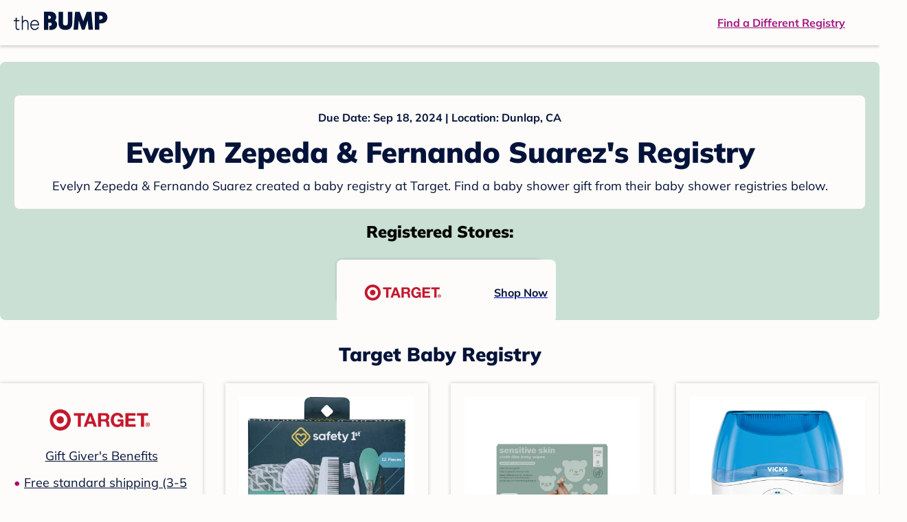

--- FILE ---
content_type: text/html; charset=utf-8
request_url: https://registry.thebump.com/evelyn-zepeda-fernando-suarez-september-2024-ca/66031770
body_size: 110708
content:
<!DOCTYPE html><html lang="en"><script type="text/javascript">// release-2026-01-23 at 15:57 - commit 16d0ee902b3a715fdeb9fe9741e10d12c0df60b0</script><head><meta charSet="utf-8"/><link href="https://registry.thebump.com/evelyn-zepeda-fernando-suarez-september-2024-ca/66031770" rel="canonical"/><meta content="initial-scale=1.0, maximum-scale=5.0, width=device-width, height=device-height" name="viewport"/><title>Evelyn Zepeda &amp; Fernando Suarez&#x27;s Baby Registry on The Bump</title><meta content="index,follow" name="robots"/><meta content="index,follow" name="googlebot"/><meta content="Evelyn Zepeda &amp; Fernando Suarez from registered at for their baby shower registry with a due date of . Browse their baby registries." name="description"/><meta content="44019285167" property="fb:app_id"/><meta content="https://registry.thebump.com/evelyn-zepeda-fernando-suarez-september-2024-ca/66031770?lt=BabyRegistryProfile&amp;a=1090&amp;st=SocialProfile&amp;ss=Facebook&amp;sp=TextLink" property="og:url"/><meta content="article" property="og:type"/><meta content="Evelyn Zepeda &amp; Fernando Suarez&#x27;s Baby Registry on The Bump" property="og:title"/><meta content="https://s3.amazonaws.com/static.thebump.com/tb-web-assets/logos/tb-default-cricle-logo-navy.jpg" property="og:image"/><meta content="IE=Edge" http-equiv="X-UA-Compatible"/><meta content="authenticity_token" name="csrf-param"/><meta name="csrf-token"/><meta content="#da532c" name="msapplication-TileColor"/><link href="https://static.thebump.com/favicons/rebrand/favicon.ico" rel="shortcut icon"/><meta content="#FDFCFA" name="theme-color"/><meta name="next-head-count" content="18"/><link href="//static.thebump.com" rel="dns-prefetch"/><link href="//media-api.xogrp.com" rel="dns-prefetch"/><link href="//www.google-analytics.com" rel="dns-prefetch"/><link href="//cdn.segment.com" rel="dns-prefetch"/><link crossorigin="true" href="https://static.thebump.com" rel="preconnect"/><link crossorigin="true" href="https://media-api.xogrp.com" rel="preconnect"/><link as="font" crossorigin="anonymous" href="https://www.thebump.com/fonts/mulish-v12-latin-regular.woff2" rel="preload"/><link as="font" crossorigin="anonymous" href="https://www.thebump.com/fonts/mulish-v12-latin-700.woff2" rel="preload"/><link as="font" crossorigin="anonymous" href="https://www.thebump.com/fonts/mulish-v12-latin-900.woff2" rel="preload"/><style data-href="fonts.css">@font-face{font-family:"Open Sans";font-style:normal;font-weight:400;font-display:block;src:url("https://www.thebump.com/fonts/open-sans-v28-latin_cyrillic-ext_cyrillic-regular.eot");src: url("https://www.thebump.com/fonts/open-sans-v28-latin_cyrillic-ext_cyrillic-regular.eot?#iefix") format("embedded-opentype"),  url("https://www.thebump.com/fonts/open-sans-v28-latin_cyrillic-ext_cyrillic-regular.woff2") format("woff2"),  url("https://www.thebump.com/fonts/open-sans-v28-latin_cyrillic-ext_cyrillic-regular.woff") format("woff"),  url("https://www.thebump.com/fonts/open-sans-v28-latin_cyrillic-ext_cyrillic-regular.ttf") format("truetype"),  url("https://www.thebump.com/fonts/open-sans-v28-latin_cyrillic-ext_cyrillic-regular.svg#OpenSans") format("svg");}@font-face{font-family:"Open Sans";font-style:normal;font-weight:600;font-display:block;src:url("https://www.thebump.com/fonts/open-sans-v28-latin_cyrillic-ext_cyrillic-600.eot");src: url("https://www.thebump.com/fonts/open-sans-v28-latin_cyrillic-ext_cyrillic-600.eot?#iefix") format("embedded-opentype"),  url("https://www.thebump.com/fonts/open-sans-v28-latin_cyrillic-ext_cyrillic-600.woff2") format("woff2"),  url("https://www.thebump.com/fonts/open-sans-v28-latin_cyrillic-ext_cyrillic-600.woff") format("woff"),  url("https://www.thebump.com/fonts/open-sans-v28-latin_cyrillic-ext_cyrillic-600.ttf") format("truetype"),  url("https://www.thebump.com/fonts/open-sans-v28-latin_cyrillic-ext_cyrillic-600.svg#OpenSans") format("svg");}@font-face{font-family:"Open Sans";font-style:normal;font-weight:700;font-display:block;src:url("https://www.thebump.com/fonts/open-sans-v28-latin_cyrillic-ext_cyrillic-700.eot");src: url("https://www.thebump.com/fonts/open-sans-v28-latin_cyrillic-ext_cyrillic-700.eot?#iefix") format("embedded-opentype"),  url("https://www.thebump.com/fonts/open-sans-v28-latin_cyrillic-ext_cyrillic-700.woff2") format("woff2"),  url("https://www.thebump.com/fonts/open-sans-v28-latin_cyrillic-ext_cyrillic-700.woff") format("woff"),  url("https://www.thebump.com/fonts/open-sans-v28-latin_cyrillic-ext_cyrillic-700.ttf") format("truetype"),  url("https://www.thebump.com/fonts/open-sans-v28-latin_cyrillic-ext_cyrillic-700.svg#OpenSans") format("svg");}@font-face{font-family:"Open Sans Condensed";font-style:normal;font-weight:700;font-display:block;src: url("https://www.thebump.com/fonts/opensans-condbold.woff2") format("woff2"),  url("https://www.thebump.com/fonts/opensans-condbold.ttf") format("truetype");}@font-face{font-family:"Average";font-style:normal;font-weight:400;font-display:block;src:url("https://www.thebump.com/fonts/average-v14-latin-ext_latin-regular.eot");src: url("https://www.thebump.com/fonts/average-v14-latin-ext_latin-regular.eot?#iefix") format("embedded-opentype"),  url("https://www.thebump.com/fonts/average-v14-latin-ext_latin-regular.woff2") format("woff2"),  url("https://www.thebump.com/fonts/average-v14-latin-ext_latin-regular.woff") format("woff"),  url("https://www.thebump.com/fonts/average-v14-latin-ext_latin-regular.ttf") format("truetype"),  url("https://www.thebump.com/fonts/average-v14-latin-ext_latin-regular.svg#Average") format("svg");}@font-face{font-family:"Poppins";font-style:normal;font-weight:400;font-display:block;src:url("https://www.thebump.com/fonts/poppins-v19-latin-400.eot");src: url("https://www.thebump.com/fonts/poppins-v19-latin-400.eot?#iefix") format("embedded-opentype"),  url("https://www.thebump.com/fonts/poppins-v19-latin-400.woff2") format("woff2"),  url("https://www.thebump.com/fonts/poppins-v19-latin-400.woff") format("woff"),  url("https://www.thebump.com/fonts/poppins-v19-latin-400.ttf") format("truetype"),  url("https://www.thebump.com/fonts/poppins-v19-latin-400.svg#Poppins") format("svg");}@font-face{font-family:"Poppins";font-style:normal;font-weight:600;font-display:block;src:url("https://www.thebump.com/fonts/poppins-v19-latin-600.eot");src: url("https://www.thebump.com/fonts/poppins-v19-latin-600.eot?#iefix") format("embedded-opentype"),  url("https://www.thebump.com/fonts/poppins-v19-latin-600.woff2") format("woff2"),  url("https://www.thebump.com/fonts/poppins-v19-latin-600.woff") format("woff"),  url("https://www.thebump.com/fonts/poppins-v19-latin-600.ttf") format("truetype"),  url("https://www.thebump.com/fonts/poppins-v19-latin-600.svg#Poppins") format("svg");}@font-face{font-family:"Poppins";font-style:normal;font-weight:700;font-display:block;src:url("https://www.thebump.com/fonts/poppins-v19-latin-700.eot");src: url("https://www.thebump.com/fonts/poppins-v19-latin-700.eot?#iefix") format("embedded-opentype"),  url("https://www.thebump.com/fonts/poppins-v19-latin-700.woff2") format("woff2"),  url("https://www.thebump.com/fonts/poppins-v19-latin-700.woff") format("woff"),  url("https://www.thebump.com/fonts/poppins-v19-latin-700.ttf") format("truetype"),  url("https://www.thebump.com/fonts/poppins-v19-latin-700.svg#Poppins") format("svg");}@font-face{font-display:block;font-family:"Mulish";font-style:normal;font-weight:400;src:url("https://www.thebump.com/fonts/mulish-v12-latin-regular.eot");src: url("https://www.thebump.com/fonts/mulish-v12-latin-regular.eot?#iefix") format("embedded-opentype"),  url("https://www.thebump.com/fonts/mulish-v12-latin-regular.woff2") format("woff2"),  url("https://www.thebump.com/fonts/mulish-v12-latin-regular.woff") format("woff"),  url("https://www.thebump.com/fonts/mulish-v12-latin-regular.ttf") format("truetype"),  url("https://www.thebump.com/fonts/mulish-v12-latin-regular.svg#Mulish") format("svg");}@font-face{font-display:block;font-family:"Mulish";font-style:normal;font-weight:700;src:url("https://www.thebump.com/fonts/mulish-v12-latin-700.eot");src: url("https://www.thebump.com/fonts/mulish-v12-latin-700.eot?#iefix") format("embedded-opentype"),  url("https://www.thebump.com/fonts/mulish-v12-latin-700.woff2") format("woff2"),  url("https://www.thebump.com/fonts/mulish-v12-latin-700.woff") format("woff"),  url("https://www.thebump.com/fonts/mulish-v12-latin-700.ttf") format("truetype"),  url("https://www.thebump.com/fonts/mulish-v12-latin-700.svg#Mulish") format("svg");}@font-face{font-display:block;font-family:"Mulish";font-style:normal;font-weight:900;src:url("https://www.thebump.com/fonts/mulish-v12-latin-900.eot");src: url("https://www.thebump.com/fonts/mulish-v12-latin-900.eot?#iefix") format("embedded-opentype"),  url("https://www.thebump.com/fonts/mulish-v12-latin-900.woff2") format("woff2"),  url("https://www.thebump.com/fonts/mulish-v12-latin-900.woff") format("woff"),  url("https://www.thebump.com/fonts/mulish-v12-latin-900.ttf") format("truetype"),  url("https://www.thebump.com/fonts/mulish-v12-latin-900.svg#Mulish") format("svg");}@font-face{font-family:"Open Sans";font-style:normal;font-weight:300;font-display:block;src:url("https://www.thebump.com/fonts/open-sans-v28-latin_cyrillic-ext_cyrillic-300.eot");src: url("https://www.thebump.com/fonts/open-sans-v28-latin_cyrillic-ext_cyrillic-300.eot?#iefix") format("embedded-opentype"),  url("https://www.thebump.com/fonts/open-sans-v28-latin_cyrillic-ext_cyrillic-300.woff2") format("woff2"),  url("https://www.thebump.com/fonts/open-sans-v28-latin_cyrillic-ext_cyrillic-300.woff") format("woff"),  url("https://www.thebump.com/fonts/open-sans-v28-latin_cyrillic-ext_cyrillic-300.ttf") format("truetype"),  url("https://www.thebump.com/fonts/open-sans-v28-latin_cyrillic-ext_cyrillic-300.svg#OpenSans") format("svg");}</style><script class="ot-sdk-show-settings">
        (function() {
          function ConsentManagement (consentPlatformID, enableCM) {
            if (enableCM) {
              this.consentPlatformID = consentPlatformID;
              this.appendOneTrustScript();
            }

            this.enableCM = enableCM;
            this.registeredServices = [];
            this.initialized = false;

            this.categoryCodeNames = {
              NECESSARY: 'C0001',
              ANALYTIC: 'C0002',
              PERSONALISATION: 'C0003',
              TARGETING: 'C0004',
              SOCIAL: 'C0005'
            };
          }

          ConsentManagement.prototype.appendOneTrustScript = function() {
            var oneTrustScript = document.createElement('script');
            oneTrustScript.src = 'https://cdn.cookielaw.org/scripttemplates/otSDKStub.js';
            oneTrustScript.type = 'text/javascript';
            oneTrustScript.charset = 'UTF-8';
            oneTrustScript.defer = true;
            oneTrustScript.setAttribute('data-domain-script', this.consentPlatformID);
            document.head.appendChild(oneTrustScript);
          };

          ConsentManagement.prototype.toggleInfoDisplay = function() {
            if (window.OneTrust) {
              window.OneTrust.ToggleInfoDisplay();
              window.dispatchEvent(new Event('CM:ToggleInfoDisplay'));
              window.OneTrust.OnConsentChanged(function () {
                window.location.reload();
              });
            } else {
              console.log('Seems OneTrust script is not loaded.');
            }
          }

          ConsentManagement.prototype.registerService = function(service) {
            if (this.initialized) {
              service.call(null, this);
            }

            if (this.enableCM) {
              this.registeredServices.push(service);
            } else {
              service.call(null, this);
            }
          }

          ConsentManagement.prototype.consentedTo = function(category) {
            const onetrustActiveGroups = window.OnetrustActiveGroups || ',C0001,';

            return onetrustActiveGroups.indexOf(this.categoryCodeNames[category]) > -1;
          }

          ConsentManagement.prototype.loadScript = function(url) {
            var script = document.createElement('script');
            script.src = url;
            script.type = 'text/javascript';
            script.defer = true;
            document.head.appendChild(script);
          }

          ConsentManagement.prototype.loadPixelByCategory = function(url, category) {
            this.registerService(() => {
              if (this.consentedTo(category)) {
                var img = document.createElement('img');
                img.src = url;
                document.body.appendChild(img);
              }
            });
          }

          ConsentManagement.prototype.consentedToAll = function() {
            return Object.keys(consentManagement.categoryCodeNames).reduce((acc, categoryName) => {
              return consentManagement.consentedTo(categoryName) && acc;
            }, true);
          }

          ConsentManagement.prototype.isNoticeOnly = function() {
            return OneTrust.GetDomainData().ConsentModel.Name === 'notice only';
          }

          const consentManagement = new ConsentManagement('77b1f6b3-e6ba-4fe0-8d90-e7d951ed9fbf', true);

          window.OptanonWrapper = function() {
            consentManagement.registeredServices.forEach(service => service.call(null, consentManagement));
            consentManagement.initialized = true;

            if (consentManagement.isNoticeOnly()) {
              document.querySelector('#your-privacy-choices').parentNode.style.display = 'none';
            }
          }

          window.consentManagement = consentManagement;
        })();
  </script><link rel="preload" href="/registry/_next/static/css/1c2c8c402bf204c3.css" as="style"/><link rel="stylesheet" href="/registry/_next/static/css/1c2c8c402bf204c3.css" data-n-g=""/><noscript data-n-css=""></noscript><script defer="" nomodule="" src="/registry/_next/static/chunks/polyfills-c67a75d1b6f99dc8.js"></script><script src="/registry/_next/static/chunks/webpack-b4dd99a68e71444b.js" defer=""></script><script src="/registry/_next/static/chunks/framework-5d7f57f39d20dbeb.js" defer=""></script><script src="/registry/_next/static/chunks/main-e98d1c3efa05e351.js" defer=""></script><script src="/registry/_next/static/chunks/pages/_app-95d7c3d44f72c809.js" defer=""></script><script src="/registry/_next/static/chunks/dbc47101-3b67487a0c9874c4.js" defer=""></script><script src="/registry/_next/static/chunks/447-4efe9ce3cdcdb28c.js" defer=""></script><script src="/registry/_next/static/chunks/389-dd33b678a8d40e5e.js" defer=""></script><script src="/registry/_next/static/chunks/473-f0021416e00e9973.js" defer=""></script><script src="/registry/_next/static/chunks/881-07ebce7616ab97f2.js" defer=""></script><script src="/registry/_next/static/chunks/594-50cc0369a4094e74.js" defer=""></script><script src="/registry/_next/static/chunks/849-e02ef405986d2a55.js" defer=""></script><script src="/registry/_next/static/chunks/701-acbfd5a7f7238769.js" defer=""></script><script src="/registry/_next/static/chunks/799-624ee8b3fe42d4b9.js" defer=""></script><script src="/registry/_next/static/chunks/999-33fd47a5f7073aca.js" defer=""></script><script src="/registry/_next/static/chunks/306-1cb9c7e7fa5664b8.js" defer=""></script><script src="/registry/_next/static/chunks/pages/guest-view-registry-153f551d96ed9ad2.js" defer=""></script><script src="/registry/_next/static/3pXlxttDEL_Mb9dSaHTBn/_buildManifest.js" defer=""></script><script src="/registry/_next/static/3pXlxttDEL_Mb9dSaHTBn/_ssgManifest.js" defer=""></script><style id="__jsx-441456750">.header-container.jsx-441456750{box-shadow:rgba(0,0,0,0.2) 0px 2px 4px;position:relative;}.header-container.jsx-441456750::before{content:"";position:absolute;top:-2px;left:0px;right:0px;height:2px;background:var(--color-off-white);}.header.jsx-441456750{display:-webkit-box;display:-webkit-flex;display:-ms-flexbox;display:flex;-webkit-box-pack:justify;-webkit-justify-content:space-between;-ms-flex-pack:justify;justify-content:space-between;-webkit-align-items:center;-webkit-box-align:center;-ms-flex-align:center;align-items:center;margin:auto;width:1280px;height:66px;font-family:Mulish;font-weight:700;line-height:20px;}.header.jsx-441456750 a{color:var(--color-magenta);-webkit-text-decoration:underline;text-decoration:underline;font-size:16px;line-height:150%;}.learnMore.jsx-441456750{margin-left:20px;}.logo.jsx-441456750{margin-left:20px;}.logo.jsx-441456750 a.jsx-441456750{display:-webkit-box;display:-webkit-flex;display:-ms-flexbox;display:flex;padding-bottom:5px;}.logo.jsx-441456750 a.jsx-441456750:hover svg{opacity:0.9;}.logo.jsx-441456750 svg{width:137px;max-height:82px;vertical-align:middle;}.logo.jsx-441456750 svg path{fill:var(--color-navy);}.findRegistry.jsx-441456750{margin-right:50px;}.findRegistry.jsx-441456750:hover{color:var(--color-magenta-hover);}@media only screen and (min-width:768.1px) and (max-width:1366px) and (orientation:portrait){.header-container.has-banner.jsx-441456750{top:var(--sweepstakes-mobile-banner-height);}}</style><style id="__jsx-2858217059">.container.jsx-2858217059{background:var(--color-beige);border-radius:8px;box-shadow:1.5px 1.5px 3px rgba(174,174,192,0.4);height:48px;}.retailer.jsx-2858217059{height:48px;border-radius:8px;background:var(--color-off-white);display:-webkit-box;display:-webkit-flex;display:-ms-flexbox;display:flex;-webkit-align-items:center;-webkit-box-align:center;-ms-flex-align:center;align-items:center;-webkit-box-pack:justify;-webkit-justify-content:space-between;-ms-flex-pack:justify;justify-content:space-between;padding:4px 12px 4px 16px;}.retailer.jsx-2858217059 img.jsx-2858217059{height:40px;}.shop-now.jsx-2858217059{font-family:"Mulish";font-style:normal;font-weight:700;font-size:16px;line-height:150%;color:var(--color-navy);-webkit-text-decoration:underline var(--color-navy) 1px;text-decoration:underline var(--color-navy) 1px;-webkit-text-decoration-line:underline;-webkit-text-decoration-color:var(--color-navy);-webkit-text-decoration-thickness:1px;}.shop-now.jsx-2858217059:hover{color:var(--color-navy-hover);-webkit-text-decoration:underline var(--color-navy-hover) 1px;text-decoration:underline var(--color-navy-hover) 1px;-webkit-text-decoration-line:underline;-webkit-text-decoration-color:var(--color-navy-hover);-webkit-text-decoration-thickness:1px;}.link-retailer.jsx-2858217059{font-family:Mulish;font-style:normal;font-weight:bold;text-align:left;color:var(--color-navy);font-size:18px;line-height:150%;overflow:hidden;text-overflow:ellipsis;display:-webkit-box;-webkit-line-clamp:1;-webkit-box-orient:vertical;word-wrap:break-word;width:calc(100% - 86px);}@media (min-width:1023px){.container.jsx-2858217059{width:300px;height:64px;box-shadow:0px 0px 4px rgba(0,0,0,0.2);}.retailer.jsx-2858217059{width:300px;height:64px;margin:0;padding:16px 12px 12px 7px;}.link-retailer.jsx-2858217059{font-size:18px;line-height:150%;margin-left:9px;-webkit-line-clamp:1;max-width:185px;}img.jsx-2858217059{max-width:180px;padding:0 9px;max-height:40px;}}</style><style id="__jsx-3902660163">.retailer-list.jsx-3902660163{margin-top:16px;}.retailer-list.jsx-3902660163 ul.jsx-3902660163{padding-top:20px;padding-left:0;list-style:none;margin:0 auto;max-width:100%;}.retailer-list.jsx-3902660163 li.jsx-3902660163{padding:0;}.retailer-list.jsx-3902660163 li.jsx-3902660163{padding-bottom:20px;}@media (max-width:768px){.retailer-list.jsx-3902660163{padding:0 16px;background-color:var(--color-beige);border-radius:8px;}}@media (min-width:1023px){.retailer-list.jsx-3902660163{margin-top:24px;}.retailer-list.jsx-3902660163 li.jsx-3902660163{padding:0 12px 24px;}.retailer-list.jsx-3902660163 ul.jsx-3902660163{padding:0;max-width:100%;display:-webkit-box;display:-webkit-flex;display:-ms-flexbox;display:flex;-webkit-flex-wrap:wrap;-ms-flex-wrap:wrap;flex-wrap:wrap;-webkit-box-pack:center;-webkit-justify-content:center;-ms-flex-pack:center;justify-content:center;}.retailer-list.jsx-3902660163 li.jsx-3902660163:nth-last-child(-n + 4){padding-bottom:24px;}}</style><style id="__jsx-543505999">.couple-theme.jsx-543505999{background-size:cover;width:100%;height:90px;}.avatar.jsx-543505999{max-width:74px;max-height:74px;min-width:74px;min-height:74px;object-fit:cover;position:relative;top:32px;margin:0 auto;border-radius:50%;border:2px solid var(--color-off-white);-webkit-filter:drop-shadow(0px 2px 4px rgba(0,0,0,0.15));filter:drop-shadow(0px 2px 4px rgba(0,0,0,0.15));}.couple-info.jsx-543505999{padding:36px 20px 20px 20px;}.spacing.jsx-543505999{height:100px;}.couple-display.jsx-543505999{background:var(--color-off-white);display:-webkit-box;display:-webkit-flex;display:-ms-flexbox;display:flex;-webkit-flex-direction:column;-ms-flex-direction:column;flex-direction:column;padding:20px;border-radius:8px;border:1px solid var(--color-dark-gray300);}.couple-display.jsx-543505999 span.jsx-543505999:last-child{margin-bottom:8px;}span.jsx-543505999{font-weight:normal;font-size:12px;line-height:140%;display:inline-block;color:var(--color-navy);}h1.jsx-543505999{font-family:Mulish;font-weight:bold;font-size:28px;line-height:130%;font-weight:900;color:var(--color-navy);margin:0;}.description.jsx-543505999{font-weight:normal;font-size:16px;line-height:150%;color:var(--color-navy);margin-top:16px;}.couple-retailer.jsx-543505999{padding:24px 20px 0;font-weight:900;font-size:20px;line-height:140%;}@media (max-width:768px){.couple-display.jsx-543505999{box-shadow:0px 2px 4px rgba(0,0,0,0.15);}}@media (min-width:1024px){.couple-theme.jsx-543505999{border-radius:8px 8px 0px 0px;height:160px;}.avatar.jsx-543505999{max-width:155px;max-height:155px;min-width:155px;min-height:155px;object-fit:cover;top:24px;margin:0 auto;border:5px solid var(--color-off-white);-webkit-filter:drop-shadow(0px 4px 4px rgba(0,0,0,0.25));filter:drop-shadow(0px 4px 4px rgba(0,0,0,0.25));}.couple-info.jsx-543505999{padding:48px 20px 0;}.couple-info.round.jsx-543505999{border-radius:8px 8px 0px 0px;}.couple-display.jsx-543505999{padding:20px;}.couple-display.jsx-543505999 span.jsx-543505999:last-child{margin-bottom:12px;}span.jsx-543505999{font-weight:700;font-size:16px;line-height:150%;}h1.jsx-543505999{font-size:42px;line-height:130%;font-weight:900;word-break:break-all;}.description.jsx-543505999{font-size:18px;line-height:150%;margin:8px auto 0;}.couple-retailer.jsx-543505999{font-size:24px;line-height:140%;font-weight:900;border-radius:0px 0px 8px 8px;padding-top:16px;}}</style><style id="__jsx-1279723904">.retailerCardWrapper.jsx-1279723904{box-shadow:0px 0px 6px 0px rgba(0,0,0,0.2);position:relative;padding:0 20px;width:100%;list-style:none;font-size:18px;line-height:150%;overflow:hidden;box-sizing:border-box;}.retailerCard.jsx-1279723904{margin-bottom:20px;background:var(--color-off-white);text-align:center;}.retailerCardLogo.jsx-1279723904{margin-top:10px;padding:0 20px;height:80px;line-height:80px;margin-bottom:15px;}.logoImg.jsx-1279723904{max-width:100%;max-height:100%;vertical-align:middle;}.subTitle.jsx-1279723904{margin-bottom:12px;}.valueProp.jsx-1279723904{padding:0 0 40px 15px;}.valueProp.jsx-1279723904>ul{padding:0;}.valueProp.jsx-1279723904 li{position:relative;margin-bottom:16px;padding-left:15px;list-style:none;text-align:left;}.valueProp.jsx-1279723904 li:before{position:absolute;content:"•";color:#a80b71;left:0;}.retailerTileFooter.jsx-1279723904{display:-webkit-box;display:-webkit-flex;display:-ms-flexbox;display:flex;-webkit-box-pack:center;-webkit-justify-content:center;-ms-flex-pack:center;justify-content:center;-webkit-align-items:center;-webkit-box-align:center;-ms-flex-align:center;align-items:center;width:100%;height:40px;line-height:140%;font-family:Mulish;font-weight:700;font-size:12px;text-align:center;color:var(--color-off-white);position:absolute;left:0;bottom:0;background:var(--color-navy);}.retailerTileFooter.jsx-1279723904 span.svg-icon{margin-left:8px;}.text.jsx-1279723904{color:var(--color-off-white);font-weight:700;font-size:12px;line-height:140%;}.arrow.jsx-1279723904{margin-left:6px;}.arrowImg.jsx-1279723904{width:13px;height:10px;vertical-align:middle;}@media (min-width:1025px){.valueProp.jsx-1279723904{padding:0;}.retailerCardLogo.jsx-1279723904{margin-bottom:0px;margin-top:2px;}.valueProp.jsx-1279723904 li{line-height:150%;font-size:18px;}}@media (max-width:1024px){.retailerCardWrapper.jsx-1279723904{margin-bottom:20px;box-shadow:0px 0px 6px 0px rgba(0,0,0,0.2);}.subTitle.jsx-1279723904{margin-bottom:8px;}.retailerTileFooter.jsx-1279723904{font-size:14px;line-height:150%;}.retailerCardLogo.jsx-1279723904{margin-bottom:30px;}.text.jsx-1279723904{font-size:14px;line-height:150%;}}</style><style id="__jsx-1348873207">.svg-icon.jsx-1348873207{display:inline-block;width:24px;height:24px;padding:0px;cursor:pointer;box-sizing:border-box;font-size:0;}svg.jsx-1348873207{width:24px;height:24px;cursor:default;}.newColor.jsx-1348873207,.newColor.jsx-1348873207 path,.newColor.jsx-1348873207 rect{fill:var(--color-off-white);}.newColor.jsx-1348873207:hover,.newColor.jsx-1348873207:hover path,.newColor.jsx-1348873207 path:hover,.newColor.jsx-1348873207 rect:hover{fill:var(--color-off-white);}@media (min-width:768px){.svg-icon.jsx-1348873207{width:24px;height:24px;padding:0px;}}</style><style id="__jsx-2051427302">p{margin:0;padding:0;}.productItem.jsx-2051427302{margin-bottom:15px;background:var(--color-off-white);text-align:left;box-shadow:0px 0px 6px 0px rgba(0,0,0,0.2);position:relative;padding:0 20px;width:100%;list-style:none;font-size:18px;line-height:150%;overflow:hidden;box-sizing:border-box;}.productImageLink.jsx-2051427302{display:contents;height:100%;}.published.jsx-2051427302{opacity:0.4;}.productInfo.jsx-2051427302{display:-webkit-box;display:-webkit-flex;display:-ms-flexbox;display:flex;}.productImageContainer.jsx-2051427302{-webkit-flex-shrink:0;-ms-flex-negative:0;flex-shrink:0;margin:10px 0;width:130px;height:130px;display:-webkit-box;display:-webkit-flex;display:-ms-flexbox;display:flex;-webkit-box-pack:center;-webkit-justify-content:center;-ms-flex-pack:center;justify-content:center;-webkit-align-items:center;-webkit-box-align:center;-ms-flex-align:center;align-items:center;}.productImg.jsx-2051427302{max-height:100%;max-width:100%;}.productName.jsx-2051427302{max-height:48px;line-height:24px;overflow:hidden;text-overflow:ellipsis;display:-webkit-box;-webkit-box-orient:vertical;-webkit-line-clamp:2;}.productPrice.jsx-2051427302{margin-top:8px;font-weight:700;color:var(--color-navy);}.lineThrough.jsx-2051427302{-webkit-text-decoration:line-through;text-decoration:line-through;color:var(--color-dark-gray600);}.salePrice.jsx-2051427302{padding-left:2px;font-family:Mulish;font-weight:bold;font-size:18px;line-height:150%;text-align:center;color:var(--color-heart-red);margin-left:4px;}.productValueProp.jsx-2051427302{font-family:Mulish;font-weight:700;font-size:12px;line-height:140%;text-align:center;color:var(--color-dark-gray600);}.productShopCta.jsx-2051427302{font-family:Mulish;font-weight:700;font-size:14px;line-height:150%;text-align:center;color:var(--color-magenta);}.productShopCta.jsx-2051427302:hover{color:var(--color-magenta-hover);}@media (min-width:1025px){.productItem.jsx-2051427302{text-align:center;}.productInfo.jsx-2051427302{display:block;}.productImageContainer.jsx-2051427302{margin-bottom:20px;width:255px;height:255px;}.productAttributes.jsx-2051427302{padding:0 10px;height:92px;}.productValueProp.jsx-2051427302{margin-top:8px;overflow:hidden;}.shopCtaContainer.jsx-2051427302{position:absolute;bottom:18px;left:0;width:100%;}}@media (max-width:1024px){.productInfo.jsx-2051427302{padding-top:20px;}.productAttributes.jsx-2051427302{padding-left:10px;}.productItem.jsx-2051427302{margin-bottom:20px;font-size:14px;line-height:150%;}.salePrice.jsx-2051427302{font-weight:700;font-size:16px;line-height:150%;}.productPrice.jsx-2051427302{margin-top:12px;font-size:16px;line-height:150%;}.productValueProp.jsx-2051427302{margin-top:8px;text-align:left;}.shopCtaContainer.jsx-2051427302{text-align:center;margin-bottom:20px;}.lineThrough.jsx-2051427302{font-weight:400;font-size:14px;line-height:150%;}}</style><style id="__jsx-3142881356">.productLists.jsx-3142881356{padding-top:20px;font-family:Mulish;font-size:18px;line-height:150%;background:var(--color-off-white);}.retailerTitle.jsx-3142881356{font-family:Mulish;font-weight:bold;font-size:28px;line-height:130%;font-weight:900;text-align:center;color:var(--color-navy);margin:0 0 24px;}.spacing.jsx-3142881356{height:100px;}.products.jsx-3142881356{margin:0;padding:0;font-size:0;display:-webkit-box;display:-webkit-flex;display:-ms-flexbox;display:flex;-webkit-flex-wrap:wrap;-ms-flex-wrap:wrap;flex-wrap:wrap;}.products.jsx-3142881356 a{color:var(--color-navy);}.products.jsx-3142881356 a:hover{color:var(--color-navy);}@media (min-width:1025px){.productLists.jsx-3142881356{padding:32px 30px 0;margin-bottom:68px;}.products.jsx-3142881356>li{margin-bottom:32px;margin-right:47px;padding:10px 20px;width:295px;height:503px;background:var(--color-off-white);box-shadow:0px 0px 6px 0px rgba(0,0,0,0.2);}.products.jsx-3142881356>li:nth-child(3n){margin-right:0;}.retailerTitle.jsx-3142881356{font-size:28px;line-height:130%;font-weight:900;}}@media (max-width:1024px){.products.jsx-3142881356{width:calc(100% - 40px) !important;margin-left:20px;margin-right:20px;margin-bottom:20px;}.retailerGrid.jsx-3142881356{margin-top:20px;}}</style><style id="__jsx-6227654">.line.jsx-6227654{border-bottom:1px solid var(--color-dark-gray300);margin:24px 20px;}@media (min-width:768px){.line.jsx-6227654{margin-left:0;margin-right:0;}}</style><style id="__jsx-2433751223">.svg-icon.jsx-2433751223{display:inline-block;width:24px;height:24px;padding:0px;cursor:pointer;box-sizing:border-box;font-size:0;}svg.jsx-2433751223{width:24px;height:24px;cursor:default;}.newColor.jsx-2433751223,.newColor.jsx-2433751223 path,.newColor.jsx-2433751223 rect{fill:var(--color-magenta);}.newColor.jsx-2433751223:hover,.newColor.jsx-2433751223:hover path,.newColor.jsx-2433751223 path:hover,.newColor.jsx-2433751223 rect:hover{fill:var(--color-magenta);}@media (min-width:768px){.svg-icon.jsx-2433751223{width:24px;height:24px;padding:0px;}}</style><style id="__jsx-3650655108">.card.jsx-3650655108{margin-top:24px;display:-webkit-box;display:-webkit-flex;display:-ms-flexbox;display:flex;-webkit-flex-direction:column;-ms-flex-direction:column;flex-direction:column;}.card.jsx-3650655108:hover{cursor:pointer;}.card.jsx-3650655108:hover img.jsx-3650655108{opacity:0.4;}.card.jsx-3650655108:hover .title.jsx-3650655108{color:var(--color-navy-hover);}.card.jsx-3650655108 .title.jsx-3650655108{display:-webkit-box;display:-webkit-flex;display:-ms-flexbox;display:flex;-webkit-box-pack:center;-webkit-justify-content:center;-ms-flex-pack:center;justify-content:center;font-weight:700;font-size:16px;line-height:150%;text-align:center;-webkit-text-decoration-line:underline;text-decoration-line:underline;color:var(--color-navy);margin-top:16px;}.img-container.jsx-3650655108{overflow:hidden;min-height:307px;position:relative;}.img-container.jsx-3650655108 img.jsx-3650655108{position:absolute;-webkit-transform:translate(-50%,-50%);-ms-transform:translate(-50%,-50%);transform:translate(-50%,-50%);top:50%;left:50%;}@media (min-width:768px){.card.jsx-3650655108{width:300px;margin-top:0;}.img-container.jsx-3650655108{min-height:278px;}}</style><style id="__jsx-209207447">.baby-shower-tips.jsx-209207447{text-align:left;padding:0 20px;}h2.jsx-209207447{font-weight:900;font-size:24px;line-height:140%;margin:0;color:var(--color-navy);}.header.jsx-209207447 a.jsx-209207447{margin:8px 0;font-weight:700;font-size:14px;line-height:150%;color:var(--color-magenta);display:-webkit-box;display:-webkit-flex;display:-ms-flexbox;display:flex;-webkit-align-items:center;-webkit-box-align:center;-ms-flex-align:center;align-items:center;}.desc.jsx-209207447{font-size:16px;line-height:150%;margin-bottom:36px;color:var(--color-navy);}.cards.jsx-209207447{margin-bottom:100px;}.header.jsx-209207447 a.jsx-209207447:active{color:var(--color-magenta-hover);}.header.jsx-209207447 a.jsx-209207447:active svg path{fill:var(--color-magenta-hover);}@media (min-width:768px){.baby-shower-tips.jsx-209207447{padding:0 10px;margin:0 auto;max-width:1040px;}h2.jsx-209207447{font-size:28px;line-height:130%;}.header.jsx-209207447{display:-webkit-box;display:-webkit-flex;display:-ms-flexbox;display:flex;-webkit-box-pack:justify;-webkit-justify-content:space-between;-ms-flex-pack:justify;justify-content:space-between;-webkit-align-items:center;-webkit-box-align:center;-ms-flex-align:center;align-items:center;}.header.jsx-209207447 a.jsx-209207447{font-size:16px;line-height:150%;}.header.jsx-209207447 a.jsx-209207447:hover{color:var(--color-magenta-hover);}.header.jsx-209207447 a.jsx-209207447:hover svg path{fill:var(--color-magenta-hover);}.desc.jsx-209207447{margin-top:12px;margin-bottom:16px;font-size:18px;}.cards.jsx-209207447{display:-webkit-box;display:-webkit-flex;display:-ms-flexbox;display:flex;-webkit-box-pack:justify;-webkit-justify-content:space-between;-ms-flex-pack:justify;justify-content:space-between;}}</style><style id="__jsx-3935937738">.container.jsx-3935937738{text-align:center;font-family:Mulish;font-style:normal;}.product-section.jsx-3935937738{padding-top:24px;min-height:500px;}.gvr-line.jsx-3935937738{margin:36px 20px;border-bottom-width:2px;}.spacing.jsx-3935937738{padding:50px;}@media (min-width:768px){.product-section.jsx-3935937738{padding-top:32px;padding-bottom:68px;padding-left:calc((100% - 979px) / 2);}.product-section.shrink.jsx-3935937738{padding-bottom:0;}.gvr-line.jsx-3935937738{margin:36px 0;}.gvr-line.shrink.jsx-3935937738{margin-top:4px;}}</style><style id="__jsx-2175532615">.content-container.jsx-2175532615{margin-top:60px;}@media (min-width:1025px){.content-container.jsx-2175532615{width:1280px;margin:24px auto 0;}.productLists{padding:32px 0px 0px !important;}.products > li{margin-right:33px !important;}.products > li:nth-child(4n){margin-right:0px !important;}.product-section{padding-left:0px !important;}}@media (max-width:768px){.content-container.show-sign-up-banner.jsx-2175532615{margin-top:calc(var(--sweepstakes-mobile-banner-height) + 60px);}}@media only screen and (min-width:768.1px) and (max-width:1366px) and (orientation:portrait){.content-container.show-sign-up-banner.jsx-2175532615{margin-top:calc(var(--sweepstakes-mobile-banner-height) + 60px);}}</style><style id="__jsx-1515787351">.svg-icon.jsx-1515787351{display:inline-block;width:24px;height:24px;padding:0px;cursor:pointer;box-sizing:border-box;font-size:0;}svg.jsx-1515787351{width:24px;height:24px;cursor:default;}.newColor.jsx-1515787351,.newColor.jsx-1515787351 path,.newColor.jsx-1515787351 rect{fill:undefined;}.newColor.jsx-1515787351:hover,.newColor.jsx-1515787351:hover path,.newColor.jsx-1515787351 path:hover,.newColor.jsx-1515787351 rect:hover{fill:undefined;}@media (min-width:768px){.svg-icon.jsx-1515787351{width:24px;height:24px;padding:0px;}}</style><style id="__jsx-134615627">@font-face{font-family:"LeagueGothic";src:local("LeagueGothic");src:url("https://static.thebump.com/webfonts3/leaguegothic_regular/leaguegothic-regular-webfont.woff") format("woff");font-weight:normal;font-style:normal;font-display:block;}body{margin:0;font-size:14px;background:#fdfcfa;-webkit-font-smoothing:antialiased;-moz-osx-font-smoothing:grayscale;}@media (min-width:1025px){footer{width:1280px !important;margin:0 auto !important;}}</style><style id="__jsx-3719188139">*{-webkit-tap-highlight-color:transparent;}input:-webkit-autofill{-webkit-box-shadow:0 0 0px 1000px var(--color-off-white) inset;}</style><style data-styled="" data-styled-version="5.1.1">.gmtmqV{background:var(--color-corn-flower);color:var(--color-off-white);font-family:"Mulish";font-style:normal;font-weight:700;}/*!sc*/
.gmtmqV .mobile{display:block;}/*!sc*/
.gmtmqV .desktop{display:none;}/*!sc*/
@media (min-width:1025px){.gmtmqV{margin:0 auto;}.gmtmqV .mobile{display:none;}.gmtmqV .desktop{display:block;}}/*!sc*/
.gmtmqV a{color:var(--color-off-white);}/*!sc*/
data-styled.g9[id="sc-AxmLO"]{content:"gmtmqV,"}/*!sc*/
.dteCCc{padding:20px 20px 40px;}/*!sc*/
.dteCCc .title{text-transform:uppercase;}/*!sc*/
.dteCCc .line{width:100%;height:1px;background:var(--color-off-white);margin-top:4px;margin-bottom:12px;}/*!sc*/
.dteCCc .socialLinks svg{background:var(--color-off-white);border-radius:50%;padding:4px 4px;cursor:pointer;}/*!sc*/
.dteCCc .socialLinks svg path{fill:var(--color-corn-flower);}/*!sc*/
@media (min-width:1025px){.dteCCc{padding:40px 15px;display:-webkit-box;display:-webkit-flex;display:-ms-flexbox;display:flex;-webkit-box-pack:space-around;-webkit-justify-content:space-around;-ms-flex-pack:space-around;justify-content:space-around;}.dteCCc .line{margin-bottom:16px;}}/*!sc*/
data-styled.g10[id="sc-fzozJi"]{content:"dteCCc,"}/*!sc*/
@media (min-width:1025px){.jKkoYs{min-width:234px;}.jKkoYs:nth-child(2){min-width:537px;margin:0 10px;}}/*!sc*/
@media (max-width:1024px){.jKkoYs{margin-bottom:40px;min-width:300px;}}/*!sc*/
.jKkoYs ul{margin:0 0;padding:0 0;list-style:none;height:220px;display:-webkit-box;display:-webkit-flex;display:-ms-flexbox;display:flex;-webkit-flex-direction:column;-ms-flex-direction:column;flex-direction:column;-webkit-flex-wrap:wrap;-ms-flex-wrap:wrap;flex-wrap:wrap;-webkit-align-content:flex-start;-ms-flex-line-pack:start;align-content:flex-start;gap:12px 32px;}/*!sc*/
@media (max-width:374px){.jKkoYs ul{gap:12px 20px;}}/*!sc*/
.jKkoYs ul li{margin:0 0;padding:0 0;}/*!sc*/
@media (min-width:768px){.jKkoYs ul li a:hover{opacity:0.8;}}/*!sc*/
.jKkoYs ul li a:active{opacity:0.6;}/*!sc*/
@media (min-width:1025px){.jKkoYs ul.group-one{width:234px;}.jKkoYs ul.group-two{width:537px;}.jKkoYs ul.group-two li{min-width:231px;}}/*!sc*/
@media (max-width:1024px){.jKkoYs ul li{width:150px;}.jKkoYs ul.group-one{height:92px;}.jKkoYs ul.group-two{height:190px;}}/*!sc*/
@media (max-width:1024px) and (min-width:768px){.jKkoYs ul .space{display:none;}}/*!sc*/
@media (max-width:320px){.jKkoYs ul.group-two{overflow:hidden;}}/*!sc*/
data-styled.g11[id="sc-fzoLsD"]{content:"jKkoYs,"}/*!sc*/
.cKJzHK{display:-webkit-box;display:-webkit-flex;display:-ms-flexbox;display:flex;-webkit-flex-direction:column;-ms-flex-direction:column;flex-direction:column;font-size:0;}/*!sc*/
@media (min-width:1025px){.cKJzHK{width:470px;}.cKJzHK .line{width:414px;}}/*!sc*/
@media (max-width:1024px){.cKJzHK{-webkit-flex-direction:row;-ms-flex-direction:row;flex-direction:row;-webkit-box-pack:justify;-webkit-justify-content:space-between;-ms-flex-pack:justify;justify-content:space-between;}}/*!sc*/
data-styled.g12[id="sc-fzpans"]{content:"cKJzHK,"}/*!sc*/
@media (max-width:768px){.hRBsWH{width:134px;margin-right:48px;}}/*!sc*/
@media (max-width:1024px) and (min-width:768px){.hRBsWH{width:150px;margin-right:32px;}}/*!sc*/
@media (max-width:374px){.hRBsWH{margin-right:36px;}}/*!sc*/
@media (min-width:1025px){.hRBsWH{margin-bottom:40px;}}/*!sc*/
.hRBsWH .siteLogo{display:-webkit-box;display:-webkit-flex;display:-ms-flexbox;display:flex;-webkit-flex-wrap:wrap;-ms-flex-wrap:wrap;flex-wrap:wrap;}/*!sc*/
@media (min-width:768px){.hRBsWH .siteLogo a:hover{opacity:0.8;}}/*!sc*/
.hRBsWH .siteLogo a:active{opacity:0.6;}/*!sc*/
@media (min-width:1025px){.hRBsWH .siteLogo{-webkit-align-items:flex-end;-webkit-box-align:flex-end;-ms-flex-align:flex-end;align-items:flex-end;}}/*!sc*/
@media (min-width:768.1px){.hRBsWH .siteLogo{width:346px;}.hRBsWH .siteLogo #bash-logo{margin-left:24px;}.hRBsWH .siteLogo #hitched-logo{padding-top:6px;margin-right:32px;margin-top:10px;}.hRBsWH .siteLogo #weddingWire-logo{padding-top:6px;margin-top:10px;}.hRBsWH .siteLogo #knot-logo svg{width:126px;height:28px;}.hRBsWH .siteLogo #bash-logo svg{width:156px;height:24px;}.hRBsWH .siteLogo #hitched-logo svg{width:94px;height:30px;}.hRBsWH .siteLogo #weddingWire-logo svg{width:220px;height:30px;}}/*!sc*/
@media (max-width:1024px) and (min-width:768px),(max-width:768px){.hRBsWH .siteLogo{width:153px;}.hRBsWH .siteLogo #bash-logo{margin-left:10px;padding-top:2px;}.hRBsWH .siteLogo #hitched-logo{padding-top:6px;margin-right:14px;margin-top:6px;}.hRBsWH .siteLogo #weddingWire-logo{padding-top:7px;margin-top:6px;}.hRBsWH .siteLogo #knot-logo svg{width:64px;height:14px;}.hRBsWH .siteLogo #bash-logo svg{width:78px;height:12px;}.hRBsWH .siteLogo #hitched-logo svg{width:38px;height:12px;}.hRBsWH .siteLogo #weddingWire-logo svg{width:88px;height:12px;}}/*!sc*/
data-styled.g13[id="sc-fzplWN"]{content:"hRBsWH,"}/*!sc*/
.CWQMf{margin-bottom:40px;-webkit-box-flex:1;-webkit-flex-grow:1;-ms-flex-positive:1;flex-grow:1;}/*!sc*/
.CWQMf .icons{display:-webkit-box;display:-webkit-flex;display:-ms-flexbox;display:flex;}/*!sc*/
@media (max-width:1024px){.CWQMf .icons{-webkit-flex-direction:column;-ms-flex-direction:column;flex-direction:column;-webkit-align-items:flex-start;-webkit-box-align:flex-start;-ms-flex-align:flex-start;align-items:flex-start;}.CWQMf .icons a:nth-child(1){margin-bottom:8px;}}/*!sc*/
@media (min-width:1025px){.CWQMf .icons img:nth-child(1){margin-right:12px;}}/*!sc*/
.CWQMf .icons img{width:109px;height:32px;}/*!sc*/
@media (min-width:1025px){.CWQMf .icons a:hover{opacity:0.8;}}/*!sc*/
.CWQMf .icons a:active{opacity:0.6;}/*!sc*/
data-styled.g14[id="sc-fznyAO"]{content:"CWQMf,"}/*!sc*/
.fQkkzS{font-size:0;}/*!sc*/
@media (min-width:1025px){.fQkkzS{width:414px;}}/*!sc*/
data-styled.g15[id="sc-fznKkj"]{content:"fQkkzS,"}/*!sc*/
.gJlwEu{height:60px;width:100%;background:var(--color-navy);color:var(--color-off-white);display:-webkit-box;display:-webkit-flex;display:-ms-flexbox;display:flex;-webkit-align-items:center;-webkit-box-align:center;-ms-flex-align:center;align-items:center;}/*!sc*/
@media (max-width:1024px){.gJlwEu{-webkit-box-pack:center;-webkit-justify-content:center;-ms-flex-pack:center;justify-content:center;}}/*!sc*/
@media (min-width:1025px){.gJlwEu{padding-left:40px;}}/*!sc*/
data-styled.g16[id="sc-fznZeY"]{content:"gJlwEu,"}/*!sc*/
.eBYuPD{margin-right:px;}/*!sc*/
data-styled.g17[id="sc-fzokOt"]{content:"eBYuPD,"}/*!sc*/
.bzsmsC{display:-webkit-box;display:-webkit-flex;display:-ms-flexbox;display:flex;-webkit-align-items:center;-webkit-box-align:center;-ms-flex-align:center;align-items:center;gap:0 16px;list-style:none;padding:0 0;margin:0 0;}/*!sc*/
@media (min-width:768px){.bzsmsC a:hover{opacity:0.8;}}/*!sc*/
.bzsmsC a:active{opacity:0.6;}/*!sc*/
data-styled.g18[id="sc-fzqBZW"]{content:"bzsmsC,"}/*!sc*/
html,body,#__next{height:100%;width:100%;margin:0;padding:0;}/*!sc*/
html{font-size:100%;}/*!sc*/
html,html a{-webkit-font-smoothing:antialiased;-moz-osx-font-smoothing:grayscale;text-rendering:optimizeLegibility;text-shadow:1px 1px 1px rgba(0,0,0,0.03);}/*!sc*/
body{-webkit-overflow-scrolling:touch;}/*!sc*/
@media (min-width:768px){body{overflow:visible;}}/*!sc*/
@media only screen and (max-width:1366px) and (orientation:portrait){}/*!sc*/
data-styled.g200[id="sc-global-iEDSUG1"]{content:"sc-global-iEDSUG1,"}/*!sc*/
:root{--color-corn-flower:#526399;--color-rgb-corn-flower:82,99,153;--color-corn-flower-hover:#353F62;--color-rgb-corn-flower-hover:53,63,98;--color-corn-flower-hover-on-dark:#939BBA;--color-rgb-corn-flower-hover-on-dark:147,155,186;--color-magenta:#A31884;--color-rgb-magenta:163,24,132;--color-magenta-hover:#771F67;--color-rgb-magenta-hover:119,31,103;--color-magenta-hover-on-dark:#B86FAD;--color-rgb-magenta-hover-on-dark:184,111,173;--color-navy:#04133A;--color-rgb-navy:4,19,58;--color-navy-hover:#60687F;--color-rgb-navy-hover:96,104,127;--color-navy-hover-on-dark:#BEC1CA;--color-rgb-navy-hover-on-dark:190,193,202;--color-aqua:#A0CFD3;--color-rgb-aqua:160,207,211;--color-powder:#EFF1F6;--color-rgb-powder:239,241,246;--color-blush:#EDE9EC;--color-rgb-blush:237,233,236;--color-beige:#F6F5F3;--color-rgb-beige:246,245,243;--color-teal:#0F8B8D;--color-rgb-teal:15,139,141;--color-chartreuse:#E4E95B;--color-rgb-chartreuse:228,233,91;--color-chartreuse-hover:#FCFFB5;--color-off-white:#FDFCFA;--color-rgb-off-white:253,252,250;--color-heart-red:#ED2437;--color-heart-red-hover:#AE2F33;--color-heart-red-hover-on-dark:#E47A81;--color-rgb-heart-red:237,36,55;--color-black:#000000;--color-rgb-black:0,0,0;--color-dark-gray600:#6c6b6b;--color-rgb-dark-gray600:108,107,107;--color-dark-gray500:#949494;--color-rgb-dark-gray500:148,148,148;--color-dark-gray400:#C5C5C5;--color-rgb-dark-gray400:197,197,197;--color-dark-gray300:#D9D9D9;--color-rgb-dark-gray300:217,217,217;--color-dark-gray200:#F6F6F6;--color-rgb-dark-gray200:246,246,246;--color-validation-red:#C71829;--color-validation-green:#1CA420;--color-pink:#F4E1E3;--color-bright-blue:#DEDFE2;--color-bright-yellow:#F1F4AD;--color-bronze:#CD7F32;--color-light-pink:#F4E5EE;}/*!sc*/
@media (max-width:767px){:root .tbf_B1m{font-family:'Mulish';font-style:normal;font-weight:400;font-size:18px;line-height:150%;-webkit-letter-spacing:0;-moz-letter-spacing:0;-ms-letter-spacing:0;letter-spacing:0;}:root .tbf_B2m{font-family:'Mulish';font-style:normal;font-weight:400;font-size:16px;line-height:150%;-webkit-letter-spacing:0;-moz-letter-spacing:0;-ms-letter-spacing:0;letter-spacing:0;}:root .tbf_B3m{font-family:'Mulish';font-style:normal;font-weight:400;font-size:14px;line-height:150%;-webkit-letter-spacing:0;-moz-letter-spacing:0;-ms-letter-spacing:0;letter-spacing:0;}:root .tbf_B4m{font-family:'Mulish';font-style:normal;font-weight:400;font-size:12px;line-height:140%;-webkit-letter-spacing:0;-moz-letter-spacing:0;-ms-letter-spacing:0;letter-spacing:0;}:root .tbf_CSm{--color-corn-flower:#526399;--color-rgb-corn-flower:82,99,153;--color-corn-flower-hover:#353F62;--color-rgb-corn-flower-hover:53,63,98;--color-corn-flower-hover-on-dark:#939BBA;--color-rgb-corn-flower-hover-on-dark:147,155,186;--color-magenta:#A31884;--color-rgb-magenta:163,24,132;--color-magenta-hover:#771F67;--color-rgb-magenta-hover:119,31,103;--color-magenta-hover-on-dark:#B86FAD;--color-rgb-magenta-hover-on-dark:184,111,173;--color-navy:#04133A;--color-rgb-navy:4,19,58;--color-navy-hover:#60687F;--color-rgb-navy-hover:96,104,127;--color-navy-hover-on-dark:#BEC1CA;--color-rgb-navy-hover-on-dark:190,193,202;--color-aqua:#A0CFD3;--color-rgb-aqua:160,207,211;--color-powder:#EFF1F6;--color-rgb-powder:239,241,246;--color-blush:#EDE9EC;--color-rgb-blush:237,233,236;--color-beige:#F6F5F3;--color-rgb-beige:246,245,243;--color-teal:#0F8B8D;--color-rgb-teal:15,139,141;--color-chartreuse:#E4E95B;--color-rgb-chartreuse:228,233,91;--color-chartreuse-hover:#FCFFB5;--color-off-white:#FDFCFA;--color-rgb-off-white:253,252,250;--color-heart-red:#ED2437;--color-heart-red-hover:#AE2F33;--color-heart-red-hover-on-dark:#E47A81;--color-rgb-heart-red:237,36,55;--color-black:#000000;--color-rgb-black:0,0,0;--color-dark-gray600:#6c6b6b;--color-rgb-dark-gray600:108,107,107;--color-dark-gray500:#949494;--color-rgb-dark-gray500:148,148,148;--color-dark-gray400:#C5C5C5;--color-rgb-dark-gray400:197,197,197;--color-dark-gray300:#D9D9D9;--color-rgb-dark-gray300:217,217,217;--color-dark-gray200:#F6F6F6;--color-rgb-dark-gray200:246,246,246;--color-validation-red:#C71829;--color-validation-green:#1CA420;--color-pink:#F4E1E3;--color-bright-blue:#DEDFE2;--color-bright-yellow:#F1F4AD;--color-bronze:#CD7F32;--color-light-pink:#F4E5EE;}:root .tbf_CAm{#A0CFD3;}:root .tbf_CEm{#F6F5F3;}:root .tbf_CKm{#000000;}:root .tbf_CHm{#EDE9EC;}:root .tbf_CEm{#DEDFE2;}:root .tbf_CWm{#F1F4AD;}:root .tbf_CEm{#CD7F32;}:root .tbf_CEm{#E4E95B;}:root .tbf_CRm{#FCFFB5;}:root .tbf_CRm{#526399;}:root .tbf_CRm{#353F62;}:root .tbf_CKm{#939BBA;}:root .tbf_C0m{#F6F6F6;}:root .tbf_C0m{#D9D9D9;}:root .tbf_C0m{#C5C5C5;}:root .tbf_C0m{#949494;}:root .tbf_C0m{#6c6b6b;}:root .tbf_CDm{#ED2437;}:root .tbf_CRm{#AE2F33;}:root .tbf_CKm{#E47A81;}:root .tbf_CKm{#F4E5EE;}:root .tbf_CAm{#A31884;}:root .tbf_CRm{#771F67;}:root .tbf_CKm{#B86FAD;}:root .tbf_CYm{#04133A;}:root .tbf_CRm{#60687F;}:root .tbf_CKm{#BEC1CA;}:root .tbf_CEm{#FDFCFA;}:root .tbf_CKm{#F4E1E3;}:root .tbf_CRm{#EFF1F6;}:root .tbf_CLm{#0F8B8D;}:root .tbf_CNm{#1CA420;}:root .tbf_CDm{#C71829;}:root .tbf_L1m{font-family:'Mulish';font-style:normal;font-weight:700;font-size:18px;line-height:150%;-webkit-letter-spacing:0;-moz-letter-spacing:0;-ms-letter-spacing:0;letter-spacing:0;}:root .tbf_L2m{font-family:'Mulish';font-style:normal;font-weight:700;font-size:16px;line-height:150%;-webkit-letter-spacing:0;-moz-letter-spacing:0;-ms-letter-spacing:0;letter-spacing:0;}:root .tbf_L3m{font-family:'Mulish';font-style:normal;font-weight:700;font-size:14px;line-height:150%;-webkit-letter-spacing:0;-moz-letter-spacing:0;-ms-letter-spacing:0;letter-spacing:0;}:root .tbf_L4m{font-family:'Mulish';font-style:normal;font-weight:700;font-size:12px;line-height:140%;-webkit-letter-spacing:0;-moz-letter-spacing:0;-ms-letter-spacing:0;letter-spacing:0;}:root .tbf_O1m{font-family:'Mulish';font-style:normal;font-weight:700;font-size:14px;line-height:150%;-webkit-letter-spacing:1px;-moz-letter-spacing:1px;-ms-letter-spacing:1px;letter-spacing:1px;text-transform:uppercase;}:root .tbf_O2m{font-family:'Mulish';font-style:normal;font-weight:700;font-size:12px;line-height:140%;-webkit-letter-spacing:1px;-moz-letter-spacing:1px;-ms-letter-spacing:1px;letter-spacing:1px;text-transform:uppercase;}:root .tbf_T1m{font-family:'Mulish';font-style:normal;font-weight:900;font-size:42px;line-height:130%;-webkit-letter-spacing:0;-moz-letter-spacing:0;-ms-letter-spacing:0;letter-spacing:0;}:root .tbf_T2m{font-family:'Mulish';font-style:normal;font-weight:900;font-size:28px;line-height:130%;-webkit-letter-spacing:0;-moz-letter-spacing:0;-ms-letter-spacing:0;letter-spacing:0;}:root .tbf_T3m{font-family:'Mulish';font-style:normal;font-weight:900;font-size:24px;line-height:140%;-webkit-letter-spacing:0;-moz-letter-spacing:0;-ms-letter-spacing:0;letter-spacing:0;}:root .tbf_T4m{font-family:'Mulish';font-style:normal;font-weight:900;font-size:20px;line-height:140%;-webkit-letter-spacing:0;-moz-letter-spacing:0;-ms-letter-spacing:0;letter-spacing:0;}}/*!sc*/
@media (min-width:768px){:root .tbf_B1d{font-family:'Mulish';font-style:normal;font-weight:400;font-size:18px;line-height:150%;-webkit-letter-spacing:0;-moz-letter-spacing:0;-ms-letter-spacing:0;letter-spacing:0;}:root .tbf_B2d{font-family:'Mulish';font-style:normal;font-weight:400;font-size:16px;line-height:150%;-webkit-letter-spacing:0;-moz-letter-spacing:0;-ms-letter-spacing:0;letter-spacing:0;}:root .tbf_B3d{font-family:'Mulish';font-style:normal;font-weight:400;font-size:14px;line-height:150%;-webkit-letter-spacing:0;-moz-letter-spacing:0;-ms-letter-spacing:0;letter-spacing:0;}:root .tbf_B4d{font-family:'Mulish';font-style:normal;font-weight:400;font-size:12px;line-height:140%;-webkit-letter-spacing:0;-moz-letter-spacing:0;-ms-letter-spacing:0;letter-spacing:0;}:root .tbf_CSd{--color-corn-flower:#526399;--color-rgb-corn-flower:82,99,153;--color-corn-flower-hover:#353F62;--color-rgb-corn-flower-hover:53,63,98;--color-corn-flower-hover-on-dark:#939BBA;--color-rgb-corn-flower-hover-on-dark:147,155,186;--color-magenta:#A31884;--color-rgb-magenta:163,24,132;--color-magenta-hover:#771F67;--color-rgb-magenta-hover:119,31,103;--color-magenta-hover-on-dark:#B86FAD;--color-rgb-magenta-hover-on-dark:184,111,173;--color-navy:#04133A;--color-rgb-navy:4,19,58;--color-navy-hover:#60687F;--color-rgb-navy-hover:96,104,127;--color-navy-hover-on-dark:#BEC1CA;--color-rgb-navy-hover-on-dark:190,193,202;--color-aqua:#A0CFD3;--color-rgb-aqua:160,207,211;--color-powder:#EFF1F6;--color-rgb-powder:239,241,246;--color-blush:#EDE9EC;--color-rgb-blush:237,233,236;--color-beige:#F6F5F3;--color-rgb-beige:246,245,243;--color-teal:#0F8B8D;--color-rgb-teal:15,139,141;--color-chartreuse:#E4E95B;--color-rgb-chartreuse:228,233,91;--color-chartreuse-hover:#FCFFB5;--color-off-white:#FDFCFA;--color-rgb-off-white:253,252,250;--color-heart-red:#ED2437;--color-heart-red-hover:#AE2F33;--color-heart-red-hover-on-dark:#E47A81;--color-rgb-heart-red:237,36,55;--color-black:#000000;--color-rgb-black:0,0,0;--color-dark-gray600:#6c6b6b;--color-rgb-dark-gray600:108,107,107;--color-dark-gray500:#949494;--color-rgb-dark-gray500:148,148,148;--color-dark-gray400:#C5C5C5;--color-rgb-dark-gray400:197,197,197;--color-dark-gray300:#D9D9D9;--color-rgb-dark-gray300:217,217,217;--color-dark-gray200:#F6F6F6;--color-rgb-dark-gray200:246,246,246;--color-validation-red:#C71829;--color-validation-green:#1CA420;--color-pink:#F4E1E3;--color-bright-blue:#DEDFE2;--color-bright-yellow:#F1F4AD;--color-bronze:#CD7F32;--color-light-pink:#F4E5EE;}:root .tbf_CAd{#A0CFD3;}:root .tbf_CEd{#F6F5F3;}:root .tbf_CKd{#000000;}:root .tbf_CHd{#EDE9EC;}:root .tbf_CEd{#DEDFE2;}:root .tbf_CWd{#F1F4AD;}:root .tbf_CEd{#CD7F32;}:root .tbf_CEd{#E4E95B;}:root .tbf_CRd{#FCFFB5;}:root .tbf_CRd{#526399;}:root .tbf_CRd{#353F62;}:root .tbf_CKd{#939BBA;}:root .tbf_C0d{#F6F6F6;}:root .tbf_C0d{#D9D9D9;}:root .tbf_C0d{#C5C5C5;}:root .tbf_C0d{#949494;}:root .tbf_C0d{#6c6b6b;}:root .tbf_CDd{#ED2437;}:root .tbf_CRd{#AE2F33;}:root .tbf_CKd{#E47A81;}:root .tbf_CKd{#F4E5EE;}:root .tbf_CAd{#A31884;}:root .tbf_CRd{#771F67;}:root .tbf_CKd{#B86FAD;}:root .tbf_CYd{#04133A;}:root .tbf_CRd{#60687F;}:root .tbf_CKd{#BEC1CA;}:root .tbf_CEd{#FDFCFA;}:root .tbf_CKd{#F4E1E3;}:root .tbf_CRd{#EFF1F6;}:root .tbf_CLd{#0F8B8D;}:root .tbf_CNd{#1CA420;}:root .tbf_CDd{#C71829;}:root .tbf_L1d{font-family:'Mulish';font-style:normal;font-weight:700;font-size:18px;line-height:150%;-webkit-letter-spacing:0;-moz-letter-spacing:0;-ms-letter-spacing:0;letter-spacing:0;}:root .tbf_L2d{font-family:'Mulish';font-style:normal;font-weight:700;font-size:16px;line-height:150%;-webkit-letter-spacing:0;-moz-letter-spacing:0;-ms-letter-spacing:0;letter-spacing:0;}:root .tbf_L3d{font-family:'Mulish';font-style:normal;font-weight:700;font-size:14px;line-height:150%;-webkit-letter-spacing:0;-moz-letter-spacing:0;-ms-letter-spacing:0;letter-spacing:0;}:root .tbf_L4d{font-family:'Mulish';font-style:normal;font-weight:700;font-size:12px;line-height:140%;-webkit-letter-spacing:0;-moz-letter-spacing:0;-ms-letter-spacing:0;letter-spacing:0;}:root .tbf_O1d{font-family:'Mulish';font-style:normal;font-weight:700;font-size:14px;line-height:150%;-webkit-letter-spacing:1px;-moz-letter-spacing:1px;-ms-letter-spacing:1px;letter-spacing:1px;text-transform:uppercase;}:root .tbf_O2d{font-family:'Mulish';font-style:normal;font-weight:700;font-size:12px;line-height:140%;-webkit-letter-spacing:1px;-moz-letter-spacing:1px;-ms-letter-spacing:1px;letter-spacing:1px;text-transform:uppercase;}:root .tbf_T1d{font-family:'Mulish';font-style:normal;font-weight:900;font-size:42px;line-height:130%;-webkit-letter-spacing:0;-moz-letter-spacing:0;-ms-letter-spacing:0;letter-spacing:0;}:root .tbf_T2d{font-family:'Mulish';font-style:normal;font-weight:900;font-size:28px;line-height:130%;-webkit-letter-spacing:0;-moz-letter-spacing:0;-ms-letter-spacing:0;letter-spacing:0;}:root .tbf_T3d{font-family:'Mulish';font-style:normal;font-weight:900;font-size:24px;line-height:140%;-webkit-letter-spacing:0;-moz-letter-spacing:0;-ms-letter-spacing:0;letter-spacing:0;}:root .tbf_T4d{font-family:'Mulish';font-style:normal;font-weight:900;font-size:20px;line-height:140%;-webkit-letter-spacing:0;-moz-letter-spacing:0;-ms-letter-spacing:0;letter-spacing:0;}}/*!sc*/
data-styled.g201[id="sc-global-lobzEd1"]{content:"sc-global-lobzEd1,"}/*!sc*/
:root{--sweepstakes-mobile-banner-height:66px;}/*!sc*/
.sign-up-banner{max-width:1280px;margin:0 auto;}/*!sc*/
data-styled.g202[id="sc-global-iwTiQu1"]{content:"sc-global-iwTiQu1,"}/*!sc*/
</style>
<script>(window.BOOMR_mq=window.BOOMR_mq||[]).push(["addVar",{"rua.upush":"false","rua.cpush":"false","rua.upre":"false","rua.cpre":"false","rua.uprl":"false","rua.cprl":"false","rua.cprf":"false","rua.trans":"","rua.cook":"false","rua.ims":"false","rua.ufprl":"false","rua.cfprl":"false","rua.isuxp":"false","rua.texp":"norulematch","rua.ceh":"false","rua.ueh":"false","rua.ieh.st":"0"}]);</script>
                              <script>!function(e){var n="https://s.go-mpulse.net/boomerang/";if("False"=="True")e.BOOMR_config=e.BOOMR_config||{},e.BOOMR_config.PageParams=e.BOOMR_config.PageParams||{},e.BOOMR_config.PageParams.pci=!0,n="https://s2.go-mpulse.net/boomerang/";if(window.BOOMR_API_key="K4N8K-EWW4Q-6EVRB-E3Y3V-ZSY8F",function(){function e(){if(!o){var e=document.createElement("script");e.id="boomr-scr-as",e.src=window.BOOMR.url,e.async=!0,i.parentNode.appendChild(e),o=!0}}function t(e){o=!0;var n,t,a,r,d=document,O=window;if(window.BOOMR.snippetMethod=e?"if":"i",t=function(e,n){var t=d.createElement("script");t.id=n||"boomr-if-as",t.src=window.BOOMR.url,BOOMR_lstart=(new Date).getTime(),e=e||d.body,e.appendChild(t)},!window.addEventListener&&window.attachEvent&&navigator.userAgent.match(/MSIE [67]\./))return window.BOOMR.snippetMethod="s",void t(i.parentNode,"boomr-async");a=document.createElement("IFRAME"),a.src="about:blank",a.title="",a.role="presentation",a.loading="eager",r=(a.frameElement||a).style,r.width=0,r.height=0,r.border=0,r.display="none",i.parentNode.appendChild(a);try{O=a.contentWindow,d=O.document.open()}catch(_){n=document.domain,a.src="javascript:var d=document.open();d.domain='"+n+"';void(0);",O=a.contentWindow,d=O.document.open()}if(n)d._boomrl=function(){this.domain=n,t()},d.write("<bo"+"dy onload='document._boomrl();'>");else if(O._boomrl=function(){t()},O.addEventListener)O.addEventListener("load",O._boomrl,!1);else if(O.attachEvent)O.attachEvent("onload",O._boomrl);d.close()}function a(e){window.BOOMR_onload=e&&e.timeStamp||(new Date).getTime()}if(!window.BOOMR||!window.BOOMR.version&&!window.BOOMR.snippetExecuted){window.BOOMR=window.BOOMR||{},window.BOOMR.snippetStart=(new Date).getTime(),window.BOOMR.snippetExecuted=!0,window.BOOMR.snippetVersion=12,window.BOOMR.url=n+"K4N8K-EWW4Q-6EVRB-E3Y3V-ZSY8F";var i=document.currentScript||document.getElementsByTagName("script")[0],o=!1,r=document.createElement("link");if(r.relList&&"function"==typeof r.relList.supports&&r.relList.supports("preload")&&"as"in r)window.BOOMR.snippetMethod="p",r.href=window.BOOMR.url,r.rel="preload",r.as="script",r.addEventListener("load",e),r.addEventListener("error",function(){t(!0)}),setTimeout(function(){if(!o)t(!0)},3e3),BOOMR_lstart=(new Date).getTime(),i.parentNode.appendChild(r);else t(!1);if(window.addEventListener)window.addEventListener("load",a,!1);else if(window.attachEvent)window.attachEvent("onload",a)}}(),"".length>0)if(e&&"performance"in e&&e.performance&&"function"==typeof e.performance.setResourceTimingBufferSize)e.performance.setResourceTimingBufferSize();!function(){if(BOOMR=e.BOOMR||{},BOOMR.plugins=BOOMR.plugins||{},!BOOMR.plugins.AK){var n=""=="true"?1:0,t="",a="amicueyxibzcs2lup43q-f-bb1565859-clientnsv4-s.akamaihd.net",i="false"=="true"?2:1,o={"ak.v":"39","ak.cp":"1892998","ak.ai":parseInt("768319",10),"ak.ol":"0","ak.cr":8,"ak.ipv":4,"ak.proto":"h2","ak.rid":"183d093c","ak.r":42221,"ak.a2":n,"ak.m":"dsca","ak.n":"essl","ak.bpcip":"3.16.42.0","ak.cport":52564,"ak.gh":"23.64.113.41","ak.quicv":"","ak.tlsv":"tls1.3","ak.0rtt":"","ak.0rtt.ed":"","ak.csrc":"-","ak.acc":"","ak.t":"1769242423","ak.ak":"hOBiQwZUYzCg5VSAfCLimQ==S9ArcRVEPCuaqrUEjXWS3x1jANTCxZjG5R1+CWiaAqEY7oYe4uCcn+12kTQ6hPG4afZ/y+JuqQPGwiw9efarkZS/zHzVeypTHoLpUpZOqSR+1qt2dADVwufn+PUMWvDyX3dUAa6enKnWE8lMyeO74XCc/SmPxxC9JAIHE9yoXuflcM31c0hLiFqvE/TlYQYpMVU2XKI7+XJa7HjR46xEw6l7Y38gHU66te3eMklnNdKIxAFvIeh9omC3E3yW+eRZLpglMinROAeKfmOTGVOs2fJnwMjrOl6fPPFvyxKPwQze59Dv3LCh3HW/2sgJjYIT6Q9HN+Isz5OqA140cxI3PDEsbvP+IN+IbhTKuH6JfFRdhs5Gl9t547WdsMPN4gl4cTxSidHzbCGfowVeBUI/l8ONFR+JeFTWF/j7cjLwJL4=","ak.pv":"71","ak.dpoabenc":"","ak.tf":i};if(""!==t)o["ak.ruds"]=t;var r={i:!1,av:function(n){var t="http.initiator";if(n&&(!n[t]||"spa_hard"===n[t]))o["ak.feo"]=void 0!==e.aFeoApplied?1:0,BOOMR.addVar(o)},rv:function(){var e=["ak.bpcip","ak.cport","ak.cr","ak.csrc","ak.gh","ak.ipv","ak.m","ak.n","ak.ol","ak.proto","ak.quicv","ak.tlsv","ak.0rtt","ak.0rtt.ed","ak.r","ak.acc","ak.t","ak.tf"];BOOMR.removeVar(e)}};BOOMR.plugins.AK={akVars:o,akDNSPreFetchDomain:a,init:function(){if(!r.i){var e=BOOMR.subscribe;e("before_beacon",r.av,null,null),e("onbeacon",r.rv,null,null),r.i=!0}return this},is_complete:function(){return!0}}}}()}(window);</script></head><body><div id="__next"><div class="jsx-441456750 header-container"><div id="header" class="jsx-441456750 header"><div class="jsx-441456750 logo"><a href="https://www.thebump.com" class="jsx-441456750"><svg viewBox="0 0 104 20" xmlns="http://www.w3.org/2000/svg"><path d="M23.074 8.848c2.957 0 4.794 1.985 4.794 5.182v.769H19.5c.14 2.262 1.631 3.827 3.674 3.827 1.631 0 2.798-.721 3.287-2.03l.038-.105h1.284l-.064.208c-.61 1.958-2.267 3.08-4.545 3.08-2.882 0-4.896-2.247-4.896-5.466 0-3.217 1.972-5.465 4.796-5.465zM3.35 6.429l-.022 2.643h2.886v1.154H3.327l-.039 6.65c0 1.13.21 1.669 1.406 1.669.635 0 1.01-.102 1.313-.196l.208-.066v1.134l-.093.043c-.342.159-.823.239-1.428.239-.862 0-1.492-.213-1.925-.651-.465-.47-.686-1.181-.675-2.175l.039-6.647H0V9.072h2.135l.021-2.643h1.195zM54.388.118v11.068c0 1.417.214 2.4.637 2.923.41.51 1.082.757 2.052.757s1.642-.248 2.053-.757c.423-.523.636-1.506.636-2.923V.118h4.89v12.306c0 2.364-.656 4.186-1.949 5.417-1.288 1.225-3.182 1.846-5.63 1.846-2.447 0-4.341-.621-5.63-1.846-1.292-1.23-1.948-3.052-1.948-5.417V.118h4.89zM40.238 0c4.113 0 6.668 2.207 6.668 5.76 0 1.593-.449 2.757-1.412 3.661l-.12.114.147.076c1.552.807 2.407 2.282 2.407 4.154 0 3.568-2.651 5.873-6.753 5.873h-1.856v-4.336h.734c1.21 0 1.878-.616 1.878-1.736 0-1.155-.667-1.792-1.878-1.792h-1.945v7.864h-4.676V0zM10.034 4.396v5.85c.548-.746 1.616-1.398 2.83-1.398 2.155 0 3.494 1.533 3.494 4.002v6.706h-1.195V12.83c0-1.798-.853-2.828-2.34-2.828-1.642 0-2.789 1.464-2.789 3.56v5.994H8.84V4.396h1.194zM96.692.118c1.98 0 3.61.522 4.847 1.553 1.255 1.046 1.891 2.576 1.891 4.548 0 1.967-.64 3.537-1.905 4.666-1.254 1.118-2.88 1.686-4.833 1.686H94.46v6.95h-4.936V.118zm-23.837 0l3.927 10.216L80.71.117h5.076l1.74 19.404h-4.941l-.806-10.104-3.488 9.99h-3.016l-3.489-9.99-.805 10.104h-4.942L67.779.117h5.076zm-49.781 9.884c-1.952 0-3.369 1.465-3.569 3.664h7.147c-.058-2.298-1.387-3.664-3.578-3.664zM95.33 4.19h-.871v4.308h.87c.887 0 1.618-.177 2.174-.528.514-.324.765-.852.765-1.615 0-.777-.25-1.313-.765-1.637-.556-.35-1.287-.528-2.173-.528zm-56.214.146h-1.008v3.5h1.008c1.176 0 1.878-.617 1.878-1.65 0-1.228-.632-1.85-1.878-1.85z" fill="#04133A" fill-rule="evenodd"></path></svg></a></div><a href="https://registry.thebump.com/babyregistrysearch" class="jsx-441456750 findRegistry">Find a Different Registry</a></div></div><div class="jsx-2175532615 content-container"><div class="jsx-3935937738 container"><div class="jsx-543505999 couple"><div style="background:#CAE0D4" class="jsx-543505999 couple-info round"><div class="jsx-543505999 couple-display fs-mask"><div class="jsx-543505999 info"><span class="jsx-543505999">Due Date: <!-- -->Sep 18, 2024</span><span class="jsx-543505999"> | </span><span class="jsx-543505999">Location: <!-- -->Dunlap, CA<!-- --> </span></div><h1 class="jsx-543505999">Evelyn Zepeda &amp; Fernando Suarez&#x27;s Registry</h1><div class="jsx-543505999 description">Evelyn Zepeda &amp; Fernando Suarez created a baby registry at Target.
          Find a baby shower gift from their baby shower registries below.</div></div></div><div class="jsx-543505999"><div style="background:#CAE0D4" class="jsx-543505999 couple-retailer">Registered Stores:<div class="jsx-3902660163 retailer-list"><ul class="jsx-3902660163"><li class="jsx-3902660163"><a href="//track-registry.theknot.com/track/view/a1d2fc60-b50a-4d28-acb7-80c6ea64da74?rt=14590&amp;r=751073132" rel="noopener noreferrer" target="_blank" class="jsx-2858217059 link"><div class="jsx-2858217059 container"><div class="jsx-2858217059 retailer"><img alt="logo" src="https://media.front.xoedge.com/images/31c8d6fc-6d4c-4930-8724-80cf197b81c2" class="jsx-2858217059"/><div class="jsx-2858217059 shop-now">Shop Now</div></div></div></a></li></ul></div></div></div></div><div class="jsx-3935937738 product-section shrink"><div scrollThreshold="300px"><div class="jsx-3142881356"><h2 class="jsx-3142881356 retailerTitle">Target Baby Registry</h2><ul class="jsx-3142881356 products"><li class="jsx-1279723904 retailerCardWrapper"><a data-retailer-id="14590" href="//track-registry.theknot.com/track/view/a1d2fc60-b50a-4d28-acb7-80c6ea64da74?rt=14590&amp;r=751073132" rel="noreferrer" target="_blank" class="jsx-1279723904"></a><div class="jsx-1279723904 retailerCard"><a data-retailer-id="14590" href="//track-registry.theknot.com/track/view/a1d2fc60-b50a-4d28-acb7-80c6ea64da74?rt=14590&amp;r=751073132" rel="noopener noreferrer" target="_blank" class="jsx-1279723904"><div class="jsx-1279723904 retailerCardLogo"><div style="height:300px" class="lazyload-placeholder"></div></div><div class="jsx-1279723904 detail"><div class="jsx-1279723904 subTitle">Gift Giver&#x27;s Benefits</div><div class="jsx-1279723904 valueProp"><ul class="jsx-1279723904"><li class="jsx-1279723904"> Free standard shipping (3-5 business days).</li><li class="jsx-1279723904"> Free returns up to one full year after baby&#x27;s expected arrival date.</li><li class="jsx-1279723904"> Gift wrap available on most items for $5.99.</li></ul></div></div></a><a data-retailer-id="14590" href="//track-registry.theknot.com/track/view/a1d2fc60-b50a-4d28-acb7-80c6ea64da74?rt=14590&amp;r=751073132" rel="noopener noreferrer" target="_blank" class="jsx-1279723904 retailerTileFooter"><span class="jsx-1279723904 text">Shop Registry at Target Baby</span><span class="jsx-1348873207 svg-icon "><svg fill="none" height="24" viewBox="0 0 24 24" width="24" xmlns="http://www.w3.org/2000/svg" class="jsx-1348873207 newColor"><path d="M12.9573 5.45929C12.6644 5.16639 12.6644 4.69152 12.9573 4.39863C13.2502 4.10573 13.7251 4.10573 14.018 4.39863L20.5587 10.9394C21.1445 11.5251 21.1445 12.4749 20.5587 13.0607L14.018 19.6014C13.7251 19.8943 13.2502 19.8943 12.9573 19.6014C12.6644 19.3085 12.6644 18.8337 12.9573 18.5408L18.7481 12.75H3.75195C3.33774 12.75 3.00195 12.4142 3.00195 12C3.00195 11.5858 3.33774 11.25 3.75195 11.25H18.748L12.9573 5.45929Z" fill="#04133A"></path></svg></span></a></div></li><li class="jsx-2051427302 productItem "><div class="jsx-2051427302 productInfo"><div class="jsx-2051427302 productImageContainer"><a href="//track-registry.theknot.com/track/view/a1d2fc60-b50a-4d28-acb7-80c6ea64da74?rt=14590&amp;r=751073132" rel="noopener noreferrer" target="_blank" class="jsx-2051427302 productImageLink"><div style="height:300px" class="lazyload-placeholder"></div></a></div><div class="jsx-2051427302 productAttributes"><div class="jsx-2051427302 productName"><a href="//track-registry.theknot.com/track/view/a1d2fc60-b50a-4d28-acb7-80c6ea64da74?rt=14590&amp;r=751073132" rel="noopener noreferrer" target="_blank" class="jsx-2051427302"><span class="jsx-2051427302">Safety 1st Groom and Go Kit - Neutral</span></a></div><div class="jsx-2051427302 productPrice "><span class="jsx-2051427302 price ">$15.99</span></div><div class="jsx-2051427302 productValueProp "><p class="jsx-2051427302">Gift Wrap Available on Most Items for $5.99.</p></div></div></div><div class="jsx-2051427302 shopCtaContainer"><a href="//track-registry.theknot.com/track/view/a1d2fc60-b50a-4d28-acb7-80c6ea64da74?rt=14590&amp;r=751073132" rel="noopener noreferrer" target="_blank" class="jsx-2051427302"><span class="jsx-2051427302 productShopCta">Shop Registry at <!-- -->Target Baby</span></a></div></li><li class="jsx-2051427302 productItem "><div class="jsx-2051427302 productInfo"><div class="jsx-2051427302 productImageContainer"><a href="//track-registry.theknot.com/track/view/a1d2fc60-b50a-4d28-acb7-80c6ea64da74?rt=14590&amp;r=751073132" rel="noopener noreferrer" target="_blank" class="jsx-2051427302 productImageLink"><div style="height:300px" class="lazyload-placeholder"></div></a></div><div class="jsx-2051427302 productAttributes"><div class="jsx-2051427302 productName"><a href="//track-registry.theknot.com/track/view/a1d2fc60-b50a-4d28-acb7-80c6ea64da74?rt=14590&amp;r=751073132" rel="noopener noreferrer" target="_blank" class="jsx-2051427302"><span class="jsx-2051427302">Sensitive Baby Wipes Refill Pack - 736ct - up &#38; up&#8482;</span></a></div><div class="jsx-2051427302 productPrice "><span class="jsx-2051427302 price ">$13.79</span></div><div class="jsx-2051427302 productValueProp "><p class="jsx-2051427302">Gift Wrap Available on Most Items for $5.99.</p></div></div></div><div class="jsx-2051427302 shopCtaContainer"><a href="//track-registry.theknot.com/track/view/a1d2fc60-b50a-4d28-acb7-80c6ea64da74?rt=14590&amp;r=751073132" rel="noopener noreferrer" target="_blank" class="jsx-2051427302"><span class="jsx-2051427302 productShopCta">Shop Registry at <!-- -->Target Baby</span></a></div></li><li class="jsx-2051427302 productItem "><div class="jsx-2051427302 productInfo"><div class="jsx-2051427302 productImageContainer"><a href="//track-registry.theknot.com/track/view/a1d2fc60-b50a-4d28-acb7-80c6ea64da74?rt=14590&amp;r=751073132" rel="noopener noreferrer" target="_blank" class="jsx-2051427302 productImageLink"><div style="height:300px" class="lazyload-placeholder"></div></a></div><div class="jsx-2051427302 productAttributes"><div class="jsx-2051427302 productName"><a href="//track-registry.theknot.com/track/view/a1d2fc60-b50a-4d28-acb7-80c6ea64da74?rt=14590&amp;r=751073132" rel="noopener noreferrer" target="_blank" class="jsx-2051427302"><span class="jsx-2051427302">Vicks Filtered Cool Moisture Humidifier - White</span></a></div><div class="jsx-2051427302 productPrice "><span class="jsx-2051427302 price ">$42.99</span></div><div class="jsx-2051427302 productValueProp "><p class="jsx-2051427302">Gift Wrap Available on Most Items for $5.99.</p></div></div></div><div class="jsx-2051427302 shopCtaContainer"><a href="//track-registry.theknot.com/track/view/a1d2fc60-b50a-4d28-acb7-80c6ea64da74?rt=14590&amp;r=751073132" rel="noopener noreferrer" target="_blank" class="jsx-2051427302"><span class="jsx-2051427302 productShopCta">Shop Registry at <!-- -->Target Baby</span></a></div></li><li class="jsx-2051427302 productItem "><div class="jsx-2051427302 productInfo"><div class="jsx-2051427302 productImageContainer"><a href="//track-registry.theknot.com/track/view/a1d2fc60-b50a-4d28-acb7-80c6ea64da74?rt=14590&amp;r=751073132" rel="noopener noreferrer" target="_blank" class="jsx-2051427302 productImageLink"><div style="height:300px" class="lazyload-placeholder"></div></a></div><div class="jsx-2051427302 productAttributes"><div class="jsx-2051427302 productName"><a href="//track-registry.theknot.com/track/view/a1d2fc60-b50a-4d28-acb7-80c6ea64da74?rt=14590&amp;r=751073132" rel="noopener noreferrer" target="_blank" class="jsx-2051427302"><span class="jsx-2051427302">Disposable Diapers - Size 2 - 162ct - up&#38;up&#8482;</span></a></div><div class="jsx-2051427302 productPrice "><span class="jsx-2051427302 price ">$25.99</span></div><div class="jsx-2051427302 productValueProp "><p class="jsx-2051427302">Gift Wrap Available on Most Items for $5.99.</p></div></div></div><div class="jsx-2051427302 shopCtaContainer"><a href="//track-registry.theknot.com/track/view/a1d2fc60-b50a-4d28-acb7-80c6ea64da74?rt=14590&amp;r=751073132" rel="noopener noreferrer" target="_blank" class="jsx-2051427302"><span class="jsx-2051427302 productShopCta">Shop Registry at <!-- -->Target Baby</span></a></div></li><li class="jsx-2051427302 productItem "><div class="jsx-2051427302 productInfo"><div class="jsx-2051427302 productImageContainer"><a href="//track-registry.theknot.com/track/view/a1d2fc60-b50a-4d28-acb7-80c6ea64da74?rt=14590&amp;r=751073132" rel="noopener noreferrer" target="_blank" class="jsx-2051427302 productImageLink"><div style="height:300px" class="lazyload-placeholder"></div></a></div><div class="jsx-2051427302 productAttributes"><div class="jsx-2051427302 productName"><a href="//track-registry.theknot.com/track/view/a1d2fc60-b50a-4d28-acb7-80c6ea64da74?rt=14590&amp;r=751073132" rel="noopener noreferrer" target="_blank" class="jsx-2051427302"><span class="jsx-2051427302">Disposable Diapers - Size 4 - 132ct - up&#38;up&#8482;</span></a></div><div class="jsx-2051427302 productPrice "><span class="jsx-2051427302 price ">$25.99</span></div><div class="jsx-2051427302 productValueProp "><p class="jsx-2051427302">Gift Wrap Available on Most Items for $5.99.</p></div></div></div><div class="jsx-2051427302 shopCtaContainer"><a href="//track-registry.theknot.com/track/view/a1d2fc60-b50a-4d28-acb7-80c6ea64da74?rt=14590&amp;r=751073132" rel="noopener noreferrer" target="_blank" class="jsx-2051427302"><span class="jsx-2051427302 productShopCta">Shop Registry at <!-- -->Target Baby</span></a></div></li><li class="jsx-2051427302 productItem "><div class="jsx-2051427302 productInfo"><div class="jsx-2051427302 productImageContainer"><a href="//track-registry.theknot.com/track/view/a1d2fc60-b50a-4d28-acb7-80c6ea64da74?rt=14590&amp;r=751073132" rel="noopener noreferrer" target="_blank" class="jsx-2051427302 productImageLink"><div style="height:300px" class="lazyload-placeholder"></div></a></div><div class="jsx-2051427302 productAttributes"><div class="jsx-2051427302 productName"><a href="//track-registry.theknot.com/track/view/a1d2fc60-b50a-4d28-acb7-80c6ea64da74?rt=14590&amp;r=751073132" rel="noopener noreferrer" target="_blank" class="jsx-2051427302"><span class="jsx-2051427302">Plush Blanket with Soft Toy - Cloud Island&#8482; Pink Elephant</span></a></div><div class="jsx-2051427302 productPrice "><span class="jsx-2051427302 price ">$19.99</span></div><div class="jsx-2051427302 productValueProp "><p class="jsx-2051427302">Gift Wrap Available on Most Items for $5.99.</p></div></div></div><div class="jsx-2051427302 shopCtaContainer"><a href="//track-registry.theknot.com/track/view/a1d2fc60-b50a-4d28-acb7-80c6ea64da74?rt=14590&amp;r=751073132" rel="noopener noreferrer" target="_blank" class="jsx-2051427302"><span class="jsx-2051427302 productShopCta">Shop Registry at <!-- -->Target Baby</span></a></div></li><li class="jsx-2051427302 productItem "><div class="jsx-2051427302 productInfo"><div class="jsx-2051427302 productImageContainer"><a href="//track-registry.theknot.com/track/view/a1d2fc60-b50a-4d28-acb7-80c6ea64da74?rt=14590&amp;r=751073132" rel="noopener noreferrer" target="_blank" class="jsx-2051427302 productImageLink"><div style="height:300px" class="lazyload-placeholder"></div></a></div><div class="jsx-2051427302 productAttributes"><div class="jsx-2051427302 productName"><a href="//track-registry.theknot.com/track/view/a1d2fc60-b50a-4d28-acb7-80c6ea64da74?rt=14590&amp;r=751073132" rel="noopener noreferrer" target="_blank" class="jsx-2051427302"><span class="jsx-2051427302">Carter&#39;s Just One You&#174; Baby Girls&#39; 3pk Bodysuit - Purple 3M</span></a></div><div class="jsx-2051427302 productPrice "><span class="jsx-2051427302 price ">$10.00</span></div><div class="jsx-2051427302 productValueProp "><p class="jsx-2051427302">Gift Wrap Available on Most Items for $5.99.</p></div></div></div><div class="jsx-2051427302 shopCtaContainer"><a href="//track-registry.theknot.com/track/view/a1d2fc60-b50a-4d28-acb7-80c6ea64da74?rt=14590&amp;r=751073132" rel="noopener noreferrer" target="_blank" class="jsx-2051427302"><span class="jsx-2051427302 productShopCta">Shop Registry at <!-- -->Target Baby</span></a></div></li><li class="jsx-2051427302 productItem "><div class="jsx-2051427302 productInfo"><div class="jsx-2051427302 productImageContainer"><a href="//track-registry.theknot.com/track/view/a1d2fc60-b50a-4d28-acb7-80c6ea64da74?rt=14590&amp;r=751073132" rel="noopener noreferrer" target="_blank" class="jsx-2051427302 productImageLink"><div style="height:300px" class="lazyload-placeholder"></div></a></div><div class="jsx-2051427302 productAttributes"><div class="jsx-2051427302 productName"><a href="//track-registry.theknot.com/track/view/a1d2fc60-b50a-4d28-acb7-80c6ea64da74?rt=14590&amp;r=751073132" rel="noopener noreferrer" target="_blank" class="jsx-2051427302"><span class="jsx-2051427302">Ear &#38; Forehead Thermometer - up&#38;up&#8482;</span></a></div><div class="jsx-2051427302 productPrice "><span class="jsx-2051427302 price ">$25.49</span></div><div class="jsx-2051427302 productValueProp "><p class="jsx-2051427302">Gift Wrap Available on Most Items for $5.99.</p></div></div></div><div class="jsx-2051427302 shopCtaContainer"><a href="//track-registry.theknot.com/track/view/a1d2fc60-b50a-4d28-acb7-80c6ea64da74?rt=14590&amp;r=751073132" rel="noopener noreferrer" target="_blank" class="jsx-2051427302"><span class="jsx-2051427302 productShopCta">Shop Registry at <!-- -->Target Baby</span></a></div></li><li class="jsx-2051427302 productItem "><div class="jsx-2051427302 productInfo"><div class="jsx-2051427302 productImageContainer"><a href="//track-registry.theknot.com/track/view/a1d2fc60-b50a-4d28-acb7-80c6ea64da74?rt=14590&amp;r=751073132" rel="noopener noreferrer" target="_blank" class="jsx-2051427302 productImageLink"><div style="height:300px" class="lazyload-placeholder"></div></a></div><div class="jsx-2051427302 productAttributes"><div class="jsx-2051427302 productName"><a href="//track-registry.theknot.com/track/view/a1d2fc60-b50a-4d28-acb7-80c6ea64da74?rt=14590&amp;r=751073132" rel="noopener noreferrer" target="_blank" class="jsx-2051427302"><span class="jsx-2051427302">Dr. Brown&#39;s Anti-Colic Options+ Narrow Baby Bottle Newborn Gift Set</span></a></div><div class="jsx-2051427302 productPrice "><span class="jsx-2051427302 price ">$39.99</span></div><div class="jsx-2051427302 productValueProp "><p class="jsx-2051427302">Gift Wrap Available on Most Items for $5.99.</p></div></div></div><div class="jsx-2051427302 shopCtaContainer"><a href="//track-registry.theknot.com/track/view/a1d2fc60-b50a-4d28-acb7-80c6ea64da74?rt=14590&amp;r=751073132" rel="noopener noreferrer" target="_blank" class="jsx-2051427302"><span class="jsx-2051427302 productShopCta">Shop Registry at <!-- -->Target Baby</span></a></div></li><li class="jsx-2051427302 productItem "><div class="jsx-2051427302 productInfo"><div class="jsx-2051427302 productImageContainer"><a href="//track-registry.theknot.com/track/view/a1d2fc60-b50a-4d28-acb7-80c6ea64da74?rt=14590&amp;r=751073132" rel="noopener noreferrer" target="_blank" class="jsx-2051427302 productImageLink"><div style="height:300px" class="lazyload-placeholder"></div></a></div><div class="jsx-2051427302 productAttributes"><div class="jsx-2051427302 productName"><a href="//track-registry.theknot.com/track/view/a1d2fc60-b50a-4d28-acb7-80c6ea64da74?rt=14590&amp;r=751073132" rel="noopener noreferrer" target="_blank" class="jsx-2051427302"><span class="jsx-2051427302">Disposable Diapers - Size 3 - 148ct - up&#38;up&#8482;</span></a></div><div class="jsx-2051427302 productPrice "><span class="jsx-2051427302 price ">$25.99</span></div><div class="jsx-2051427302 productValueProp "><p class="jsx-2051427302">Gift Wrap Available on Most Items for $5.99.</p></div></div></div><div class="jsx-2051427302 shopCtaContainer"><a href="//track-registry.theknot.com/track/view/a1d2fc60-b50a-4d28-acb7-80c6ea64da74?rt=14590&amp;r=751073132" rel="noopener noreferrer" target="_blank" class="jsx-2051427302"><span class="jsx-2051427302 productShopCta">Shop Registry at <!-- -->Target Baby</span></a></div></li><li class="jsx-2051427302 productItem "><div class="jsx-2051427302 productInfo"><div class="jsx-2051427302 productImageContainer"><a href="//track-registry.theknot.com/track/view/a1d2fc60-b50a-4d28-acb7-80c6ea64da74?rt=14590&amp;r=751073132" rel="noopener noreferrer" target="_blank" class="jsx-2051427302 productImageLink"><div style="height:300px" class="lazyload-placeholder"></div></a></div><div class="jsx-2051427302 productAttributes"><div class="jsx-2051427302 productName"><a href="//track-registry.theknot.com/track/view/a1d2fc60-b50a-4d28-acb7-80c6ea64da74?rt=14590&amp;r=751073132" rel="noopener noreferrer" target="_blank" class="jsx-2051427302"><span class="jsx-2051427302">Desitin Maximum Strength Baby Diaper Rash Cream with Zinc Oxide - 4oz</span></a></div><div class="jsx-2051427302 productPrice "><span class="jsx-2051427302 price ">$6.99</span></div><div class="jsx-2051427302 productValueProp "><p class="jsx-2051427302">Gift Wrap Available on Most Items for $5.99.</p></div></div></div><div class="jsx-2051427302 shopCtaContainer"><a href="//track-registry.theknot.com/track/view/a1d2fc60-b50a-4d28-acb7-80c6ea64da74?rt=14590&amp;r=751073132" rel="noopener noreferrer" target="_blank" class="jsx-2051427302"><span class="jsx-2051427302 productShopCta">Shop Registry at <!-- -->Target Baby</span></a></div></li><li class="jsx-2051427302 productItem "><div class="jsx-2051427302 productInfo"><div class="jsx-2051427302 productImageContainer"><a href="//track-registry.theknot.com/track/view/a1d2fc60-b50a-4d28-acb7-80c6ea64da74?rt=14590&amp;r=751073132" rel="noopener noreferrer" target="_blank" class="jsx-2051427302 productImageLink"><div style="height:300px" class="lazyload-placeholder"></div></a></div><div class="jsx-2051427302 productAttributes"><div class="jsx-2051427302 productName"><a href="//track-registry.theknot.com/track/view/a1d2fc60-b50a-4d28-acb7-80c6ea64da74?rt=14590&amp;r=751073132" rel="noopener noreferrer" target="_blank" class="jsx-2051427302"><span class="jsx-2051427302">Flannel Baby Blankets - Unicorns - 4pk - Cloud Island&#8482;</span></a></div><div class="jsx-2051427302 productPrice "><span class="jsx-2051427302 price ">$9.99</span></div><div class="jsx-2051427302 productValueProp "><p class="jsx-2051427302">Gift Wrap Available on Most Items for $5.99.</p></div></div></div><div class="jsx-2051427302 shopCtaContainer"><a href="//track-registry.theknot.com/track/view/a1d2fc60-b50a-4d28-acb7-80c6ea64da74?rt=14590&amp;r=751073132" rel="noopener noreferrer" target="_blank" class="jsx-2051427302"><span class="jsx-2051427302 productShopCta">Shop Registry at <!-- -->Target Baby</span></a></div></li></ul></div></div></div><div class="jsx-6227654 line jsx-3935937738 gvr-line shrink"></div><div class="jsx-209207447 baby-shower-tips"><div class="jsx-209207447 header"><h2 class="jsx-209207447">Baby Shower Tips</h2><a href="https://www.thebump.com/topics-view-all/pregnancy-baby-showers-editors-picks" rel="noreferrer" target="_blank" class="jsx-209207447">View All Baby Shower Tips <span class="jsx-2433751223 svg-icon "><svg fill="none" height="24" viewBox="0 0 24 24" width="24" xmlns="http://www.w3.org/2000/svg" class="jsx-2433751223 newColor"><path clip-rule="evenodd" d="M7.55723 19.736C7.28889 19.4207 7.32716 18.9476 7.6427 18.6795L15.5001 12.0016L7.63631 5.32063C7.32072 5.05251 7.28238 4.57948 7.55066 4.26408C7.81895 3.94869 8.29227 3.91036 8.60786 4.17848L16.4717 10.8595C17.1762 11.458 17.1763 12.5449 16.4719 13.1436L8.61444 19.8214C8.29889 20.0896 7.82556 20.0514 7.55723 19.736Z" fill="#04133A" fill-rule="evenodd"></path></svg></span></a></div><div class="jsx-209207447 desc">Explore our articles below to brush up on the basics of throwing a baby shower, from proper etiquette to party themes and more.</div><div class="jsx-209207447 cards"><a href="https://www.thebump.com/a/unique-baby-shower-games-ideas" rel="noreferrer" target="_blank" class="jsx-3650655108 card"><div class="jsx-3650655108 img-container"><img alt="group of women having fun at baby shower party" src="https://images.ctfassets.net/6m9bd13t776q/2BzzUPx2O2lY5l9Z8SDsOb/b1960dc5bed56e18151e51c95fb6088d/baby-shower-games-hero-GettyImages-1415215049.png?q=75&amp;w=660" class="jsx-3650655108"/></div><div class="jsx-3650655108 title">Baby Shower Games Real Moms Will Actually Enjoy</div></a><a href="https://www.thebump.com/a/diaper-cakes" rel="noreferrer" target="_blank" class="jsx-3650655108 card"><div class="jsx-3650655108 img-container"><img alt="diaper cake at baby shower" src="https://images.ctfassets.net/6m9bd13t776q/3UWvriE5eRrMB7aAAQpBUP/6bc884b848df3fdfd49731170b0b1e6a/how-to-diaper-cake-2160x1200.jpg?q=75&amp;w=660" class="jsx-3650655108"/></div><div class="jsx-3650655108 title">How to Buy or DIY a Diaper Cake for Your Next Baby Shower</div></a><a href="https://www.thebump.com/a/what-to-wear-baby-shower" rel="noreferrer" target="_blank" class="jsx-3650655108 card"><div class="jsx-3650655108 img-container"><img alt="baby shower balloons and decorations" src="https://images.ctfassets.net/6m9bd13t776q/3n1Ff8dswz2o9QENpfD63Y/55d558a10a4f6c0b641d4f6f788372be/baby-shower-event-balloons-660x367.jpg?q=75&amp;w=660" class="jsx-3650655108"/></div><div class="jsx-3650655108 title">What to Wear to a Baby Shower (for Every Season)</div></a></div></div></div></div><div class="sc-fzokOt eBYuPD"><div id="in-footer-ad"></div></div><footer id="footer" class="sc-AxmLO gmtmqV"><div class="sc-fzozJi dteCCc"><section class="sc-fzoLsD jKkoYs"><div class="title tbf_O1d tbf_O2m">About The Bump</div><div class="line"></div><ul class="group-two tbf_L3d tbf_L4m"><li><a class="tbf_L3d tbf_L4m" href="https://www.thebump.com/mobile-apps">The Bump App</a></li><li><a class="tbf_L3d tbf_L4m" href="https://www.thebump.com/about-us">About Us and Contact</a></li><li><a class="tbf_L3d tbf_L4m" href="https://support.thebump.com/hc/en-us">Help</a></li><li><a class="tbf_L3d tbf_L4m" href="https://www.thebump.com/sweepstakes">Sweepstakes</a></li><li><a class="tbf_L3d tbf_L4m" href="https://www.theknotww.com/advertising/">Advertise With Us</a></li><li><a class="tbf_L3d tbf_L4m" href="https://www.thebump.com/privacy-policy/">Privacy Policy</a></li><li><a class="tbf_L3d tbf_L4m" href="https://www.theknotww.com/terms-of-use/">Terms of Use</a></li><li><a class="tbf_L3d tbf_L4m" href="https://theknotww.zendesk.com/hc/en-us/requests/new?ticket_form_id=360000590371">Do Not Sell My Info</a></li><li><a class="tbf_L3d tbf_L4m" href="javascript:window.consentManagement.toggleInfoDisplay()" id="your-privacy-choices">Your Privacy Choices</a></li><li><a class="tbf_L3d tbf_L4m" href="https://www.theknotww.com/ca-collection-notice">CA Privacy</a></li><li><a class="tbf_L3d tbf_L4m" href="https://www.theknotww.com/accessibility-statement/">Web Accessibility</a></li><li><a class="tbf_L3d tbf_L4m" href="https://www.thebump.com/partners">Our Sponsors</a></li><li><a class="tbf_L3d tbf_L4m" href="https://www.thebump.com/a/editorial-and-medical-review-process">Editorial &amp; Medical Review Process</a></li></ul></section><div><section class="sc-fzpans cKJzHK outer-group-section"><div class="sc-fzplWN hRBsWH"><div class="title tbf_O1d tbf_O2m">OUR SISTER SITES</div><div class="line"></div><div class="siteLogo"><a aria-label="The Knot Logo" href="https://www.theknot.com/" id="knot-logo"><svg fill="none" height="28" viewBox="0 0 130 28" width="130" xmlns="http://www.w3.org/2000/svg"><path clip-rule="evenodd" d="M6.80169 9.08749C7.17104 5.91921 7.6997 2.73938 8.16182 0L12.5839 0.745995C12.1444 3.35099 11.6671 6.23204 11.3197 9.0717C13.23 8.99887 15.2585 8.83537 17.3777 8.54178L17.9931 12.9839C15.4928 13.3303 13.1138 13.5076 10.8976 13.5729C10.8917 13.6733 10.886 13.7735 10.8808 13.8733C10.7685 15.9888 10.8022 17.8816 11.0311 19.4297C11.2665 21.0211 11.673 21.9959 12.1003 22.5121C12.8237 23.3862 13.5562 23.5471 14.1455 23.4723C14.5272 23.4238 14.9181 23.2651 15.2664 23.0144C16.7819 21.9491 19.6315 17.8143 19.618 6.34462C19.5739 5.24222 19.5352 4.249 19.5029 3.40586C19.4679 2.49162 19.4405 1.75366 19.4218 1.24408C19.4124 0.989278 19.4053 0.791562 19.4005 0.657441L19.3973 0.570347L19.3932 0.512316C19.3929 0.485628 19.3927 0.463866 19.3925 0.447187C19.3923 0.432576 19.3922 0.421867 19.3921 0.415166L19.392 0.408136V0.407198V0.4069C19.392 0.40693 19.392 0.406921 19.4157 0.406593L23.8748 0.292752L21.6384 0.372838C23.8748 0.292753 23.8748 0.2928 23.8748 0.292914V0.293481L23.8749 0.295824L23.8753 0.305317L23.8766 0.343259L23.8821 0.492873C23.8869 0.624582 23.894 0.819153 23.9033 1.07018C23.922 1.57223 23.9493 2.30003 23.9842 3.20233C24.0539 5.00706 24.1539 7.50915 24.2744 10.2986C24.3909 12.9964 24.5264 15.9562 24.6723 18.8108L29.8092 8.50986L34.2028 9.2879L34.1998 9.31796C33.9659 11.6755 33.5901 15.4655 33.9226 18.7106C34.0945 20.3887 34.4362 21.6789 34.9132 22.5011C35.3272 23.2144 35.7421 23.4471 36.3147 23.471C36.7898 23.4908 37.2468 23.4505 37.686 23.3569C37.6763 23.3368 37.6666 23.3166 37.6571 23.2964C36.523 20.9 36.3161 18.0626 36.7054 15.9393C37.0332 14.1507 37.7761 12.3362 38.902 10.9545C40.0214 9.58089 41.7836 8.35934 44.0209 8.63764C46.2232 8.91158 47.5402 10.3797 48.1566 11.9486C48.735 13.4208 48.7666 15.0785 48.5619 16.4303C48.3289 17.9684 47.3642 20.495 45.722 22.7625L45.0991 23.5189C46.8135 23.8998 49.1561 22.5059 49.9692 18.2494C49.9827 18.1865 49.9916 18.1396 49.9969 18.1111L49.9988 18.101L50.0006 18.0908C50.0014 18.0861 50.002 18.0829 50.0023 18.0811L50.0019 18.0837L50.0015 18.0864L50.0012 18.0879C50.0011 18.0888 50.001 18.0896 52.2162 18.4364C54.4315 18.7832 54.4314 18.7841 54.4312 18.785L54.4309 18.7871L54.4302 18.7917L54.4283 18.803C54.4269 18.8114 54.4252 18.8217 54.4232 18.8336C54.4191 18.8576 54.4137 18.8885 54.4068 18.9261C54.3929 19.001 54.373 19.1025 54.3461 19.2267C54.2923 19.4745 54.2096 19.8159 54.0891 20.2204C53.8507 21.0211 53.4515 22.1116 52.8064 23.2228C51.5073 25.4608 49.0466 28 44.8624 28C43.3023 28 41.9858 27.6078 40.8962 26.9655C39.515 27.6326 37.9257 28.0265 36.1281 27.9517C33.7118 27.8509 32.0459 26.4948 31.0345 24.7519C30.0983 23.1385 29.6687 21.1359 29.469 19.2409L25.1318 27.9382L20.6645 27.2867C20.5841 26.1335 20.5043 24.8586 20.4261 23.5096C20.2118 23.9348 19.9819 24.3393 19.735 24.7178C18.6228 26.4239 16.7857 27.6576 14.7102 27.9211C12.5447 28.196 10.3138 27.3872 8.64542 25.3713C7.45368 23.9312 6.87846 22.0034 6.59486 20.0857C6.30484 18.1247 6.28235 15.902 6.40255 13.6359C6.40386 13.6111 6.40519 13.5864 6.40653 13.5617C3.93891 13.4787 1.77585 13.2828 0 13.0871L0.491216 8.62954C2.25218 8.8236 4.38258 9.01453 6.80169 9.08749ZM41.1163 16.7479C40.9033 17.9102 40.9953 19.5166 41.5012 20.8797C41.5955 20.7696 41.6883 20.657 41.7795 20.5419C43.2476 18.6894 44.004 16.5765 44.1279 15.7586C44.2552 14.918 44.1871 14.1091 43.9826 13.5884C43.8879 13.3474 43.791 13.2353 43.7371 13.1883C43.7003 13.1563 43.6365 13.1089 43.4673 13.0878C43.3238 13.07 42.9434 13.094 42.3784 13.7874C41.82 14.4728 41.3366 15.547 41.1163 16.7479ZM113.977 14.0404C112.314 14.0418 110.708 13.9937 109.177 13.9174C109.68 14.6027 110.115 15.3218 110.476 16.0589C111.52 18.1936 111.946 20.5807 111.631 22.669C111.318 24.7345 110.155 26.9644 107.645 27.6598C105.458 28.2656 103.512 27.6721 102.03 26.3624C101.348 25.76 100.78 25.0242 100.308 24.221C100.141 24.5753 99.9532 24.916 99.7439 25.2376C98.7563 26.7573 97.1954 27.9405 94.9877 27.9405C93.839 27.9405 92.7786 27.6427 91.8643 27.039C90.9666 26.4464 90.3276 25.6376 89.8737 24.7865C89.0493 23.2402 88.7196 21.3332 88.5932 19.5371L84.4383 27.9388L79.9891 27.2901L79.9741 24.4404C79.5447 24.9822 79.0617 25.4846 78.5166 25.9316C76.8882 27.2674 74.8545 27.9865 72.4274 27.9524C69.8536 27.9162 67.5832 26.4938 65.7845 24.8749C65.6236 24.73 65.4642 24.5815 65.3063 24.4298L65.0327 27.8738L60.5623 27.5188L61.2036 19.4434C61.1129 19.3104 61.0234 19.1775 60.935 19.0452C59.566 16.9936 58.4363 14.9581 57.6515 13.4431C57.2579 12.6832 56.9479 12.0485 56.735 11.6007C56.6285 11.3766 56.5461 11.199 56.4895 11.0754C56.477 11.0479 56.4656 11.0232 56.4556 11.0011C56.4431 10.9735 56.4325 10.9502 56.424 10.9315C56.4165 10.9145 56.4105 10.9012 56.4062 10.8916L56.401 10.8801L56.3994 10.8764L56.3988 10.8751C56.3986 10.8746 56.3984 10.8742 58.4483 9.96559L56.3984 10.8742L60.1413 8.49538C60.6883 9.12527 61.2954 9.68794 61.9396 10.1767L62.7404 0.0938826L67.2109 0.448936L66.2764 12.2147C66.9197 12.3512 67.5533 12.413 68.1594 12.3946C69.4434 12.3559 70.5647 11.965 71.4622 11.2177C72.3591 10.471 73.1868 9.23961 73.6565 7.25639L78.0202 8.28992C77.3689 11.0403 76.1037 13.1886 74.3316 14.664C72.5604 16.1388 70.4365 16.8125 68.2948 16.8772C67.0566 16.9145 65.8015 16.7509 64.5717 16.4153C64.5938 16.4485 64.6158 16.4817 64.6379 16.5149C64.6471 16.5287 64.6561 16.5423 64.6653 16.5561C65.9246 18.4433 67.3355 20.2373 68.7846 21.5416C70.2762 22.8841 71.5262 23.4547 72.4905 23.4682C73.9301 23.4886 74.9162 23.0848 75.6724 22.4644C76.4749 21.8062 77.1658 20.78 77.7466 19.3449C78.8909 16.5168 79.3563 12.7945 79.8331 8.98157C79.8521 8.8291 79.8712 8.67647 79.8904 8.52375L79.89 8.45372L81.006 8.65136L84.3205 9.23829L84.3788 9.24861L84.424 17.8512L89.0545 8.48805L93.488 9.27316C93.4584 9.99522 93.382 10.9292 93.3011 11.9208V11.9213C93.2525 12.5162 93.2022 13.1318 93.1593 13.7349C93.0356 15.4735 92.9545 17.2935 93.0489 18.9427C93.1461 20.6421 93.4192 21.9044 93.8309 22.6765C94.0211 23.0333 94.2007 23.2078 94.335 23.2966C94.4527 23.3743 94.6381 23.456 94.9877 23.456C95.3391 23.456 95.6204 23.353 95.9839 22.7937C96.4167 22.128 96.7821 21.0413 97.0639 19.5403C97.339 18.0755 97.4965 16.442 97.6432 14.794C97.6553 14.6591 97.6672 14.5237 97.6792 14.3879V14.3878L97.6793 14.3871L97.6797 14.3824L97.68 14.3788L97.6802 14.3761L97.6803 14.3758C97.7672 13.3915 97.8557 12.3879 97.9726 11.4665L98.1536 8.54941C99.3772 8.62534 100.755 8.75109 102.262 8.88855C105.671 9.19967 109.739 9.57082 114.164 9.56045C114.402 6.05342 114.83 2.6379 115.248 0.0528133L119.675 0.768146C119.294 3.12462 118.904 6.21804 118.671 9.40829C121.081 9.24587 123.561 8.94023 126.068 8.42895L126.964 12.8231C124.085 13.4101 121.226 13.7444 118.463 13.9089C118.421 16.7005 118.569 19.2352 118.984 21.113C119.184 22.0092 119.492 22.6364 119.805 23.0085C120.08 23.3367 120.34 23.4575 120.648 23.4779C121.129 23.5098 121.94 23.2119 122.868 22.0577C123.755 20.9542 124.429 19.4279 124.666 18.006L129.09 18.7456C128.729 20.8991 127.748 23.1442 126.363 24.8673C125.019 26.5397 122.94 28.124 120.352 27.9527C116.826 27.7193 115.176 24.6494 114.607 22.0835C114.1 19.7988 113.942 16.9547 113.977 14.0404ZM103.388 20.1893C102.734 18.2815 102.409 15.9246 102.4 13.7554C104.175 14.7521 105.606 16.3087 106.448 18.0294C107.151 19.4694 107.357 20.939 107.196 21.999C107.033 23.0818 106.614 23.2919 106.448 23.338C105.837 23.5072 105.436 23.3877 104.999 23.0018C104.452 22.5179 103.87 21.5909 103.388 20.1893Z" fill="white" fill-rule="evenodd"></path></svg></a><a aria-label="The Bash Logo" href="https://www.thebash.com/" id="bash-logo"><svg fill="none" height="12" viewBox="0 0 79 12" width="79" xmlns="http://www.w3.org/2000/svg"><mask height="12" id="mask0_1948_9939" maskUnits="userSpaceOnUse" width="79" x="0" y="0"><path d="M78.3112 0H0.311157V12H78.3112V0Z" fill="white"></path></mask><g mask="url(#mask0_1948_9939)"><path clip-rule="evenodd" d="M23.5243 0C27.0507 0 29.8327 3.05966 29.4812 6.51235H19.408C19.5765 8.53335 21.2764 10.1757 23.5104 10.1757C25.1963 10.1757 26.6154 9.1371 27.1634 7.7617H29.2567C28.5541 10.1617 26.2923 12 23.5243 12C20.0682 12 17.5112 9.22085 17.5112 6.0072C17.5112 2.79312 20.0682 0 23.5243 0ZM48.0865 0C50.0819 0 51.6697 0.988115 52.4147 2.47073V0.197886H54.3112V11.8166H52.4147V9.52925C51.6697 10.9979 50.0819 12 48.0865 12C44.8403 12 42.3112 9.3318 42.3112 5.9862C42.3112 2.65413 44.8403 0 48.0865 0ZM59.5117 0C61.6942 0 63.0462 1.43124 63.0607 3.57875L61.2017 3.55084C61.1872 2.49823 60.6237 1.75405 59.5117 1.75405C58.5537 1.75405 57.9482 2.34382 57.9482 3.15737C57.9482 4.15413 58.7647 4.46298 59.8352 4.82765C61.7367 5.4737 63.5112 6.06305 63.5112 8.505C63.5112 10.6242 61.8212 12 59.5392 12C57.1167 12 55.5252 10.3716 55.5112 8.0701H57.4127C57.4407 9.29105 58.1732 10.2316 59.5392 10.2316C60.7507 10.2316 61.5537 9.50135 61.5537 8.4771C61.5537 7.27005 60.5532 6.9333 59.1447 6.47005C57.2997 5.8663 56.0467 4.98208 56.0467 3.12988C56.0467 1.38936 57.5112 0 59.5117 0ZM7.11116 0V1.84156H4.64887V11.6H2.7743V1.84156H0.311157V0H7.11116ZM10.1847 0V4.71578H14.424V0H16.3112V11.6H14.424V6.54645H10.1847V11.6H8.31116V0H10.1847ZM37.3368 0C39.9509 0 41.2578 0.97291 41.2578 3.07292C41.2578 4.20046 40.7319 5.00385 39.8657 5.38405C41.1584 5.7227 41.9112 6.7797 41.9112 8.10435C41.9112 10.3735 40.4339 11.6 37.2379 11.6H34.3112V0H37.3368ZM66.5902 0V4.71578H70.8417V0H72.7342V11.6H70.8417V6.546H66.5902V11.6H64.7112V0H66.5902ZM48.3254 1.89199C46.0352 1.89199 44.2367 3.69885 44.2367 5.9862C44.2367 8.27305 46.0352 10.094 48.3254 10.094C50.6022 10.094 52.4007 8.27305 52.4007 5.9862C52.4007 3.69885 50.6162 1.89199 48.3254 1.89199ZM37.3796 6.32895H36.158V9.82415H37.1951C39.0701 9.82415 39.9363 9.401 39.9363 8.09035C39.9363 6.8502 39.0842 6.32895 37.3796 6.32895ZM23.5104 1.79636C21.5576 1.79636 19.9984 3.14385 19.5765 4.82809H27.4442C27.0507 3.14385 25.4491 1.79636 23.5104 1.79636ZM37.3796 1.66328H36.158V4.77781H37.3796C38.7006 4.77781 39.4251 4.35553 39.4251 3.25603C39.4251 2.07242 38.7288 1.66328 37.3796 1.66328ZM76.5112 0L77.2302 1.39609H77.2562L77.9717 0H78.3112V1.9661H78.0152V0.58674H77.9867L77.3447 1.8147H77.1382L76.4962 0.58674H76.4702V1.9661H76.1717V0H76.5112ZM75.6452 0V0.293801H74.9437V1.9661H74.6012V0.293801H73.9082V0H75.6452Z" fill="#FDFCFA" fill-rule="evenodd"></path></g></svg></a><a aria-label="hitched Logo" href="https://www.hitched.co.uk/" id="hitched-logo"><svg fill="none" height="30" viewBox="0 0 94 30" width="94" xmlns="http://www.w3.org/2000/svg"><path d="M91.9971 23.2276C90.7016 25.5027 90.1968 26.2599 89.8456 26.7515C89.5747 27.131 89.0513 27.5978 88.6577 27.7602C86.4285 28.6895 86.282 26.3093 86.275 25.6713C86.2494 23.4783 86.5247 22.7643 86.8159 20.5942C87.0975 18.4983 87.4769 16.4367 87.8988 14.3664C88.5271 11.2873 89.7114 5.67629 90.0777 3.79479C90.1783 3.28028 90.0697 3.08878 89.5252 3.10113C86.0349 3.16821 85.9952 2.32717 83.9522 15.7334C83.9522 15.7334 79.0101 15.1571 77.1833 17.9467C76.3476 19.2186 75.7753 20.6452 75.5004 22.1421C74.5284 23.2832 73.4608 24.3393 72.3093 25.2989C71.7092 25.8028 71.0799 26.3005 70.3854 26.6712C69.8285 26.9686 68.5771 27.4654 68.0282 26.8918C67.4175 26.2573 67.8076 24.6855 67.947 23.9522C68.007 23.6327 68.263 22.7881 68.2877 22.7114C68.2877 22.7114 68.9054 22.6522 69.074 22.6187C71.0155 22.2445 73.2933 21.5182 73.7054 19.0772C73.9207 17.8037 72.762 16.5179 71.6138 16.2046C70.5387 15.9316 69.4004 16.0678 68.42 16.5868C66.6771 17.5196 65.4195 19.3534 64.8079 21.2843C63.7754 22.7255 62.8205 24.2037 61.5021 25.4321C61.3441 25.5804 60.6531 26.4029 60.4007 26.3332C60.1483 26.2635 60.331 25.8196 60.3742 25.6122C60.5737 24.6714 60.8499 23.7457 61.0988 22.8173C61.6238 20.8607 62.3228 17.982 60.2498 16.6397C58.295 15.3777 56.0296 17.5072 54.81 18.9007C55.0818 17.869 55.0747 16.4597 55.8152 15.6698C56.8018 14.6179 57.784 13.5606 58.7142 12.4593C60.5851 10.245 62.058 7.73078 62.8911 4.94028C63.373 3.32618 63.2494 1.01753 61.4791 0.239158C59.1369 -0.789847 57.0666 1.68294 55.892 3.36589C53.0415 7.44219 52.083 12.8529 51.4009 17.6784C51.2138 19.0022 51.0161 20.3445 50.8581 21.6903C50.4504 22.1492 50.1036 22.5728 49.9041 22.7749C48.7348 23.9795 47.5831 25.3545 46.1976 26.3199C45.594 26.74 44.9038 27.1142 44.1546 27.1557C43.0506 27.2139 42.9747 26.5512 43.0303 25.5751C43.1538 23.3944 43.9781 21.2385 45.2851 19.4911C45.7405 18.8839 46.4209 18.0288 47.2107 17.8699C47.8046 17.7508 47.2037 18.7877 48.1303 18.7595C49.1893 18.7268 48.6836 16.8886 47.577 16.465C45.0044 15.481 42.5537 17.1021 41.2361 19.0551C40.6647 19.9146 40.2305 20.8578 39.9494 21.8509C39.5276 22.3334 39.1037 22.8143 38.6777 23.2938C37.669 24.427 36.648 25.5522 35.6437 26.6862C34.7859 27.6499 32.7879 28.9022 33.2547 26.5979C33.6783 24.502 34.1866 22.4192 34.6579 20.3321C35.2624 17.6625 35.8934 14.9974 36.4971 12.326C38.1738 12.1248 39.8594 11.8486 41.5088 11.5035C41.6114 11.4848 41.7091 11.4457 41.7963 11.3886C41.8836 11.3315 41.9585 11.2576 42.0166 11.1711C42.0748 11.0846 42.1151 10.9873 42.1351 10.885C42.1551 10.7827 42.1544 10.6774 42.1331 10.5754C42.1117 10.4734 42.0702 10.3766 42.0109 10.2909C41.9516 10.2052 41.8757 10.1322 41.7878 10.0762C41.6999 10.0203 41.6016 9.98248 41.4988 9.96509C41.396 9.94771 41.2908 9.95108 41.1894 9.97499C39.7623 10.2733 38.3097 10.5177 36.8571 10.7066C37.0107 10.0082 37.161 9.31017 37.3081 8.6124C37.4678 7.84903 37.6417 7.09007 37.8235 6.332C37.9188 5.93575 38.1456 5.41154 38.1394 4.99765C38.1253 4.06748 36.8289 4.50609 36.2402 4.63935C35.6516 4.77261 34.259 4.97558 33.8089 5.4892C33.799 5.49722 33.7901 5.50641 33.7825 5.51656C33.2327 7.35218 32.7702 9.28752 32.3404 11.1699C31.2638 11.222 30.1862 11.297 29.1149 11.297H29.1078C28.6798 11.297 28.3312 11.5794 28.3268 12.0083C28.3265 12.1092 28.3465 12.2091 28.3855 12.3021C28.4245 12.3952 28.4818 12.4795 28.554 12.55C28.6261 12.6205 28.7117 12.6758 28.8056 12.7127C28.8995 12.7495 28.9999 12.7672 29.1008 12.7646C29.2702 12.7646 29.4396 12.7514 29.6091 12.7514C30.4033 12.7514 31.1976 12.7267 31.9919 12.694C31.5691 14.6117 31.1649 16.5285 30.7219 18.425C30.4783 19.4681 30.2312 20.5086 29.9912 21.5526C29.5641 21.9862 29.1316 22.4145 28.6939 22.8376C27.6993 23.7995 26.7021 24.7605 25.6819 25.6951C25.2733 26.0693 24.8082 26.5582 24.2778 26.7294C23.3653 27.0242 23.6892 25.7269 23.7916 25.2018C24.1446 23.3891 25.0165 21.7141 25.4507 19.9244C25.5584 19.4831 25.8372 18.6606 25.7155 18.0994C25.7155 18.072 25.7199 18.1364 25.7155 18.1082C25.7102 17.6802 25.3624 17.4295 24.9353 17.4295H24.9247C24.0863 17.4295 22.4034 17.7005 20.0753 18.1885C19.5785 18.2926 19.0437 18.3588 18.4798 18.4744C19.8732 12.5166 21.4679 5.61011 21.9595 3.50179C22.0023 3.33227 21.9842 3.15308 21.9082 2.99561C21.8322 2.83813 21.7032 2.71241 21.5438 2.64047C20.6243 2.27069 18.7948 1.70501 18.102 1.5691C18.0647 1.56228 18.0263 1.56299 17.9893 1.5712C17.9522 1.57941 17.9171 1.59494 17.8861 1.61689C17.8551 1.63885 17.8288 1.66677 17.8088 1.69903C17.7887 1.73128 17.7753 1.76722 17.7693 1.80473C17.0775 4.8185 15.0856 14.1969 14.0249 19.2784C12.3631 19.5635 10.6475 19.8079 9.02368 19.9579C9.95737 16.0519 11.8971 7.37159 12.4946 4.83791C12.5828 4.46814 12.3984 4.09308 12.0798 3.97482C11.1973 3.64476 9.48435 3.18586 8.82247 3.01112C8.78406 3.00312 8.74441 3.00307 8.70598 3.01096C8.66755 3.01885 8.63114 3.03452 8.59898 3.057C8.56683 3.07949 8.53961 3.10831 8.51901 3.1417C8.4984 3.17509 8.48485 3.21234 8.47917 3.25116C8.0591 5.07501 7.6402 6.89886 7.22248 8.72271C6.35762 12.4916 5.49364 16.2617 4.63055 20.0329C3.17088 19.9015 1.99979 19.5626 1.31938 18.9228C1.24463 18.8525 1.15678 18.7977 1.06084 18.7614C0.964902 18.7251 0.862759 18.7081 0.760241 18.7113C0.553197 18.7178 0.357198 18.8062 0.21536 18.9572C0.0735225 19.1081 -0.00253486 19.3093 0.00391973 19.5163C0.0103743 19.7234 0.0988121 19.9193 0.249778 20.0612C1.15347 20.9102 2.5443 21.3735 4.28196 21.5615L4.09399 22.3857C3.74098 23.9345 3.50182 25.4418 3.56978 27.063C3.59713 27.7134 3.57419 29.129 4.27578 29.3628C4.90148 29.5702 5.5113 28.7451 5.85283 28.2738C6.84653 26.9033 7.73169 24.9979 8.1147 23.262L8.47211 22.091L8.56036 21.7838C8.57713 21.73 8.59831 21.655 8.6239 21.5632C10.2045 21.4414 11.9104 21.2102 13.6842 20.9199C13.596 21.3444 13.5227 21.7044 13.4662 21.9789L13.2977 23.0449C13.062 24.7861 12.7911 26.6006 13.3197 28.3135C13.5536 29.0698 13.904 30.1933 14.8103 29.9682C15.6195 29.767 15.9929 28.4988 16.2611 27.762C16.5259 26.7409 17.2407 23.7139 18.087 20.1044C18.8519 19.9509 19.6208 19.7932 20.3939 19.6314L21.4918 19.402C20.6904 21.2632 20.0153 23.2982 19.9324 25.2803C19.8335 27.6305 22.2525 29.5446 24.457 28.3956C25.6537 27.7717 26.6147 26.7409 27.5608 25.8019C28.1979 25.17 28.8386 24.5382 29.4661 23.8948C28.9772 26.4647 30.5869 30.1156 33.6466 29.7132C34.8388 29.5561 35.6207 28.8307 36.3823 27.9949C37.234 27.063 38.0662 26.1125 38.8957 25.1621C39.1437 24.8779 39.389 24.5929 39.6361 24.3087C39.6794 25.3201 39.9671 26.2864 40.6007 27.0842C42.0127 28.8651 44.0972 29.339 46.5718 27.9332C48.0791 27.0762 49.2105 25.5627 50.4389 24.3475L50.6251 24.164C50.5828 24.7861 50.5545 25.4074 50.5466 26.0261C50.5351 26.9571 50.4945 28.0664 50.9331 28.9163C51.2623 29.5561 52.1545 29.9753 52.7414 29.3858C53.2021 28.9242 53.2082 28.1044 53.2859 27.5016C53.4448 26.2661 53.6892 25.0412 53.9142 23.8171C54.051 23.075 54.1543 22.4748 54.5708 21.8386C54.885 21.3602 55.2186 20.8943 55.576 20.4477C56.3376 19.4981 57.2263 18.5724 58.3171 18.0041C58.5968 17.8593 58.288 18.7454 58.2712 18.8054C58.1612 19.1872 58.0567 19.5714 57.9579 19.9579C57.7558 20.7416 57.574 21.5306 57.4063 22.3222C57.0983 23.7571 56.8336 25.2865 57.0048 26.7577C57.1063 27.6402 57.4178 28.723 58.4424 28.8563C59.1096 28.9445 59.7944 28.6595 60.3627 28.3409C61.9274 27.4654 63.275 26.117 64.4576 24.6264C64.6809 26.3482 65.6048 27.8705 67.4034 28.4944C69.6282 29.2666 71.8945 27.777 73.445 26.3235C74.1121 25.6833 74.7421 25.0056 75.3318 24.2937C75.3866 25.959 76.1164 28.1229 78.1382 28.58C80.4901 29.1095 82.4334 27.4063 82.9629 25.3536C82.1448 28.5306 85.5981 30.9866 88.9287 29.5896C90.368 28.986 91.0379 27.8652 91.8409 26.3455C92.8373 24.4623 92.1781 25.5883 93.0968 23.7368C93.4074 23.1103 92.3616 22.5878 91.9971 23.2276ZM58.9913 5.01441C59.4326 4.11955 60.0503 2.61046 61.014 2.12949C62.5143 1.38024 61.4394 4.71613 61.2682 5.21827C60.5984 7.20304 59.4149 9.01306 58.1644 10.6775C57.6873 11.3141 57.1889 11.9348 56.6694 12.5396C56.5441 12.6861 56.064 13.062 56.0331 13.2588C56.4691 10.4604 57.7426 7.53751 58.994 5.01441H58.9913ZM72.4231 17.9493C73.1053 18.5927 72.6287 19.687 71.9298 20.1133C71.1302 20.5995 69.8638 20.9958 68.9195 20.9958C69.2452 20.2465 69.7394 19.3834 70.2212 18.7992C70.531 18.4232 71.8036 17.3625 72.4258 17.9493H72.4231ZM83.0776 22.4625C82.8535 24.1799 81.3179 26.8653 79.8653 27.1919C78.11 27.0798 78.7736 22.0812 78.9193 21.527C79.5097 19.2687 81.302 17.0712 83.7889 16.8021C83.548 18.7692 83.3644 20.2562 83.0776 22.4625Z" fill="white"></path></svg></a><a aria-label="wedding wire Logo" href="https://www.weddingwire.in/" id="weddingWire-logo"><svg fill="none" height="30" viewBox="0 0 220 30" width="220" xmlns="http://www.w3.org/2000/svg"><path d="M34.9022 7.2812H37.6688L41.226 18.203L44.8622 7.20206H47.0755L50.6326 18.203L54.1897 7.2812H56.8774L51.7393 22.1602H49.4469L45.8898 11.5549L42.2536 22.1602H40.0403L34.9022 7.2812Z" fill="#FDFCFA"></path><path d="M59.0116 7.2812H69.9202V9.57636H61.6202V13.4544H69.0507V15.7496H61.6202V19.7067H70.0783V22.0019H59.0116V7.2812Z" fill="#FDFCFA"></path><path clip-rule="evenodd" d="M78.4573 7.2812H72.924V22.081H78.4573C83.0421 22.081 86.283 18.8361 86.283 14.7207V14.6415C86.283 10.4469 83.1211 7.2812 78.4573 7.2812ZM75.5325 19.7067V9.6555H78.4573C81.5401 9.6555 83.5954 11.7132 83.5954 14.6415V14.7207C83.5954 17.649 81.5401 19.7067 78.4573 19.7067H75.5325Z" fill="#FDFCFA" fill-rule="evenodd"></path><path clip-rule="evenodd" d="M94.583 7.2812H89.0497V22.081H94.583C99.1677 22.081 102.409 18.8361 102.409 14.7207V14.6415C102.409 10.4469 99.2468 7.2812 94.583 7.2812ZM91.6582 19.7067V9.6555H94.583C97.6658 9.6555 99.7211 11.7132 99.7211 14.6415V14.7207C99.7211 17.649 97.6658 19.7067 94.583 19.7067H91.6582Z" fill="#FDFCFA" fill-rule="evenodd"></path><path d="M105.254 7.2812H107.863V22.081H105.254V7.2812Z" fill="#FDFCFA"></path><path d="M111.499 7.2812H113.871L121.775 17.4907V7.2812H124.305V22.081H122.171L114.029 11.5549V22.081H111.499V7.2812Z" fill="#FDFCFA"></path><path d="M127.151 14.7207C127.151 10.5261 130.312 7.04377 134.739 7.04377C137.348 7.04377 138.85 7.75606 140.43 9.02236L138.77 11.0009C137.664 10.0512 136.478 9.41807 134.66 9.41807C131.972 9.41807 129.917 11.7924 129.917 14.6415V14.7207C129.917 17.7281 131.893 20.0233 134.897 20.0233C136.32 20.0233 137.585 19.5484 138.454 18.9153V16.1453H134.66V13.8501H140.905V20.0233C139.482 21.2896 137.348 22.3185 134.739 22.3185C130.233 22.3185 127.151 18.9944 127.151 14.7207Z" fill="#FDFCFA"></path><path d="M142.407 7.2812H144.225L148.414 19.5484L152.446 7.20206H153.79L157.821 19.5484L162.089 7.2812H163.829L158.611 22.1602H157.189L153.157 10.2095L149.047 22.1602H147.624L142.407 7.2812Z" fill="#FDFCFA"></path><path d="M166.358 7.2812H168.018V22.081H166.358V7.2812Z" fill="#FDFCFA"></path><path clip-rule="evenodd" d="M178.294 7.2812H171.891V22.081H173.551V16.3827H177.741L182.009 22.081H184.065L179.559 16.0661C181.93 15.6704 183.59 14.2458 183.59 11.7924V11.7132C183.59 10.5261 183.195 9.49722 182.484 8.78493C181.535 7.8352 180.112 7.2812 178.294 7.2812ZM182.009 11.7924C182.009 13.6918 180.428 14.7998 178.215 14.7998H173.63V8.78493H178.215C180.587 8.78493 182.009 9.89293 182.009 11.7132V11.7924Z" fill="#FDFCFA" fill-rule="evenodd"></path><path d="M186.91 7.2812H197.582V8.78492H188.57V13.8501H196.633V15.3538H188.57V20.4982H197.661V22.0019H186.91V7.2812Z" fill="#FDFCFA"></path><path clip-rule="evenodd" d="M0 14.7998C0 6.64805 6.64805 0 14.7998 0C22.9516 0 29.5997 6.64805 29.5997 14.7998C29.5997 22.9516 22.9516 29.5997 14.7998 29.5997C6.64805 29.5997 0 22.9516 0 14.7998ZM0.949722 14.7998C0.949722 22.4767 7.12291 28.6499 14.7998 28.6499C22.3976 28.6499 28.6499 22.4767 28.6499 14.7998C28.6499 7.12291 22.4767 0.949722 14.7998 0.949722C7.12291 0.949722 0.949722 7.12291 0.949722 14.7998Z" fill="#FDFCFA" fill-rule="evenodd"></path><path clip-rule="evenodd" d="M14.7998 9.18064C13.6197 9.18064 12.663 8.22393 12.663 7.04377C12.663 5.86361 13.6197 4.9069 14.7998 4.9069C15.98 4.9069 16.9367 5.86361 16.9367 7.04377C16.9367 8.22393 15.98 9.18064 14.7998 9.18064ZM20.1816 7.2812C21.3687 7.2812 22.3185 8.23092 22.3185 9.41807C22.3185 10.6052 21.3687 11.5549 20.1816 11.5549H19.865C16.8576 14.9581 15.1955 19.6276 15.1955 24.6928H14.325C14.325 19.7067 12.5838 14.9581 9.6555 11.5549H9.33893C8.15178 11.5549 7.20206 10.6052 7.20206 9.41807C7.20206 8.23092 8.15178 7.2812 9.33893 7.2812C10.5261 7.2812 11.4758 8.23092 11.4758 9.41807C11.4758 10.1304 11.0801 10.7635 10.5261 11.1592C12.2672 13.217 13.5335 15.6704 14.325 18.3613V14.1667H15.1955V18.3613C15.987 15.6704 17.2533 13.217 18.9944 11.1592C18.4404 10.7635 18.0447 10.1304 18.0447 9.41807C18.0447 8.23092 18.9944 7.2812 20.1816 7.2812ZM13.0587 11.5549C13.0587 12.5166 13.8382 13.2961 14.7998 13.2961C15.7614 13.2961 16.541 12.5166 16.541 11.5549C16.541 10.5933 15.7614 9.81379 14.7998 9.81379C13.8382 9.81379 13.0587 10.5933 13.0587 11.5549Z" fill="#FDFCFA" fill-rule="evenodd"></path><path clip-rule="evenodd" d="M206.985 8.43554C207.193 8.6511 207.297 8.92372 207.297 9.25339C207.297 9.58307 207.193 9.85569 206.985 10.0712C206.778 10.2868 206.516 10.3946 206.201 10.3946C205.887 10.3946 205.625 10.2868 205.417 10.0712C205.21 9.85569 205.106 9.58307 205.106 9.25339C205.106 8.92372 205.21 8.6511 205.417 8.43554C205.625 8.21998 205.887 8.11221 206.201 8.11221C206.516 8.11221 206.778 8.21998 206.985 8.43554ZM207.089 12.1254H205.332V22.1869H207.089V12.1254ZM202.688 21.2549C202.688 20.9379 202.59 20.6779 202.395 20.4751C202.2 20.2722 201.957 20.1708 201.668 20.1708C201.378 20.1708 201.132 20.2722 200.931 20.4751C200.729 20.6779 200.629 20.9379 200.629 21.2549C200.629 21.5719 200.729 21.835 200.931 22.0442C201.132 22.2534 201.378 22.358 201.668 22.358C201.957 22.358 202.2 22.2534 202.395 22.0442C202.59 21.835 202.688 21.5719 202.688 21.2549ZM219.821 15.9674C219.821 14.7501 219.487 13.796 218.82 13.1049C218.152 12.4138 217.233 12.0683 216.062 12.0683C214.198 12.0937 212.932 12.8228 212.265 14.2556V12.1254H210.508V22.1869H212.265V16.8042C212.34 15.904 212.658 15.1717 213.219 14.6075C213.779 14.0432 214.506 13.7547 215.401 13.7421C216.232 13.7421 216.883 13.9798 217.356 14.4553C217.828 14.9308 218.064 15.5933 218.064 16.4429V22.1869H219.821V15.9674Z" fill="#FDFCFA" fill-rule="evenodd"></path></svg></a></div></div><div class="sc-fznyAO CWQMf"><div class="title tbf_O1d tbf_O2m mobile">GET THE APP</div><div class="title tbf_O1d tbf_O2m desktop">Get The Bump App On Your Mobile Device</div><div class="line"></div><div class="icons"><a href="https://app.appsflyer.com/com.xogrp.thebump?pid=direct&amp;c=web_footer&amp;af_adset=desktop&amp;af_ad=bottom" id="google-play"><img alt="Download The Bump App from Google Play" src="[data-uri]"/></a><a href="https://app.appsflyer.com/id568940747?pid=direct&amp;c=web_footer&amp;af_adset=desktop&amp;af_ad=bottom" id="apple-app-store"><img alt="Download The Bump App from the Apple App Store" src="[data-uri]"/></a></div></div></section><div class="sc-fznKkj fQkkzS"><div class="title tbf_O1d tbf_O2m">FOLLOW US</div><div class="line"></div><ul class="sc-fzqBZW bzsmsC socialLinks"><li><a aria-label="Facebook Icon" href="https://www.facebook.com/TheBump" rel="nofollow noopener noreferrer" target="_blank"><div class="icon"><span class="jsx-1515787351 svg-icon "><svg fill="none" height="24" viewBox="0 0 24 24" width="24" xmlns="http://www.w3.org/2000/svg" class="jsx-1515787351 "><path d="M13.1667 13.425H15.1575C15.3868 13.425 15.5867 13.269 15.6425 13.0466L16.3442 10.2466C16.4233 9.93091 16.1846 9.625 15.8592 9.625H13.1667V7.725C13.1667 6.7465 13.1667 5.825 15.0714 5.825H16C16.2761 5.825 16.5 5.60114 16.5 5.325V3.07152C16.5 2.82059 16.314 2.61065 16.0639 2.59056C15.5386 2.54837 14.6761 2.5 13.779 2.5C11.1933 2.5 9.35714 4.07415 9.35714 6.965V9.625H7C6.72386 9.625 6.5 9.84886 6.5 10.125V12.925C6.5 13.2011 6.72386 13.425 7 13.425H9.35714V21C9.35714 21.2761 9.581 21.5 9.85714 21.5H12.6667C12.9428 21.5 13.1667 21.2761 13.1667 21V13.425Z" fill="#333333"></path></svg></span></div></a></li><li><a aria-label="Tiktok Icon" href="https://www.tiktok.com/@thebump" rel="nofollow noopener noreferrer" target="_blank"><div class="icon"><span class="jsx-1515787351 svg-icon "><svg fill="none" height="24" viewBox="0 0 24 24" width="24" xmlns="http://www.w3.org/2000/svg" class="jsx-1515787351 "><path d="M20.5503 10.1869C20.3879 10.2012 20.2242 10.2107 20.0593 10.2107C18.1918 10.2107 16.5503 9.29867 15.5946 7.91756C15.5946 11.5384 15.5946 15.6591 15.5946 15.728C15.5946 18.9166 12.8751 21.5006 9.52217 21.5006C6.16926 21.4995 3.44971 18.9142 3.44971 15.7268C3.44971 12.5383 6.16926 9.95419 9.52217 9.95419C9.64959 9.95419 9.77326 9.96488 9.89693 9.972V12.8173C9.77201 12.8031 9.65084 12.7817 9.52217 12.7817C7.81074 12.7817 6.42285 14.1011 6.42285 15.728C6.42285 17.3549 7.80949 18.6743 9.52217 18.6743C11.2348 18.6743 12.7464 17.3918 12.7464 15.7648C12.7464 15.6995 12.7764 2.5 12.7764 2.5H15.6358C15.9044 4.93089 17.9694 6.84996 20.5503 7.02572V10.1869Z" fill="#333333"></path></svg></span></div></a></li><li><a aria-label="Instagram Icon" href="https://www.instagram.com/TheBump" rel="nofollow noopener noreferrer" target="_blank"><div class="icon"><span class="jsx-1515787351 svg-icon "><svg fill="none" height="24" viewBox="0 0 24 24" width="24" xmlns="http://www.w3.org/2000/svg" class="jsx-1515787351 "><path clip-rule="evenodd" d="M8.20001 2.39001C4.99124 2.39001 2.39001 4.99124 2.39001 8.20001V15.8C2.39001 19.0088 4.99124 21.61 8.20001 21.61H15.8C19.0088 21.61 21.61 19.0088 21.61 15.8V8.20001C21.61 4.99124 19.0088 2.39001 15.8 2.39001H8.20001ZM4.51001 8.20001C4.51001 6.16208 6.16208 4.51001 8.20001 4.51001H15.8C17.8379 4.51001 19.49 6.16208 19.49 8.20001V15.8C19.49 17.8379 17.8379 19.49 15.8 19.49H8.20001C6.16208 19.49 4.51001 17.8379 4.51001 15.8V8.20001ZM9.26001 12C9.26001 10.4868 10.4868 9.26001 12 9.26001C13.5133 9.26001 14.74 10.4868 14.74 12C14.74 13.5133 13.5133 14.74 12 14.74C10.4868 14.74 9.26001 13.5133 9.26001 12ZM12 7.14001C9.31591 7.14001 7.14001 9.31591 7.14001 12C7.14001 14.6841 9.31591 16.86 12 16.86C14.6841 16.86 16.86 14.6841 16.86 12C16.86 9.31591 14.6841 7.14001 12 7.14001ZM16.9875 8.31001C17.7041 8.31001 18.285 7.7291 18.285 7.01251C18.285 6.29593 17.7041 5.71501 16.9875 5.71501C16.2709 5.71501 15.69 6.29593 15.69 7.01251C15.69 7.7291 16.2709 8.31001 16.9875 8.31001Z" fill="#333333" fill-rule="evenodd"></path></svg></span></div></a></li><li><a aria-label="Pinterest Icon" href="https://www.pinterest.com/thebump" rel="nofollow noopener noreferrer" target="_blank"><div class="icon"><span class="jsx-1515787351 svg-icon "><svg fill="none" height="24" viewBox="0 0 24 24" width="24" xmlns="http://www.w3.org/2000/svg" class="jsx-1515787351 "><path clip-rule="evenodd" d="M9.84828 19.1111C9.73559 19.5471 8.44106 22.9971 7.7938 22.4391C7.76488 22.4141 7.75092 22.3751 7.73696 22.3391C7.6083 22.0111 7.4228 21.9121 7.38191 21.5511C7.34302 21.2161 7.33304 20.8741 7.32506 20.5371C7.30811 19.8571 7.32407 19.1611 7.47865 18.4971C7.70604 17.5161 8.9477 12.2531 8.9477 12.2531C8.9477 12.2531 8.57271 11.5011 8.57271 10.388C8.57271 8.64204 9.582 7.33803 10.8396 7.33803C11.9077 7.33803 12.4244 8.14303 12.4244 9.10704C12.4244 10.185 11.7402 11.7961 11.3871 13.2891C11.0919 14.5401 12.0125 15.5591 13.2422 15.5591C15.4682 15.5591 17.1796 13.2051 17.1796 9.80704C17.1796 6.80003 15.0254 4.69701 11.9476 4.69701C8.38322 4.69701 6.29084 7.37803 6.29084 10.148C6.29084 11.2281 6.70573 12.3851 7.22334 13.0151C7.32506 13.1391 7.34002 13.2481 7.3101 13.3751C7.21536 13.7721 7.00393 14.6251 6.96204 14.7991C6.90719 15.0291 6.78053 15.0781 6.54317 14.9671C4.97837 14.2371 4 11.9431 4 10.101C4 6.13902 6.87128 2.5 12.2778 2.5C16.6231 2.5 20 5.60502 20 9.75504C20 14.0841 17.2783 17.5671 13.4995 17.5671C12.2299 17.5671 11.0371 16.9061 10.6282 16.1251C10.6282 16.1251 10.0009 18.5231 9.84828 19.1111Z" fill="#333333" fill-rule="evenodd"></path></svg></span></div></a></li><li><a aria-label="Youtube Icon" href="https://www.youtube.com/channel/UCwwPNbCENrcwYbEJ3j5iJpA" rel="nofollow noopener noreferrer" target="_blank"><div class="icon"><span class="jsx-1515787351 svg-icon "><svg fill="none" height="24" viewBox="0 0 24 24" width="24" xmlns="http://www.w3.org/2000/svg" class="jsx-1515787351 "><path d="M12.0001 3.60303C12.0001 3.60303 5.435 3.60299 3.79752 4.04176C2.89375 4.28318 2.18357 4.99441 1.94215 5.89713C1.50339 7.53461 1.50342 12.0004 1.50342 12.0004C1.50342 12.0004 1.50339 16.4662 1.94215 18.1036C2.18357 19.0074 2.8948 19.7176 3.79752 19.959C5.435 20.3978 12.0001 20.3977 12.0001 20.3977C12.0001 20.3977 18.5652 20.3978 20.2027 19.959C21.1054 19.7176 21.8167 19.0063 22.0581 18.1036C22.4968 16.4662 22.4968 12.0004 22.4968 12.0004C22.4968 12.0004 22.4968 7.53461 22.0581 5.89713C21.8167 4.99441 21.1054 4.28318 20.2027 4.04176C18.5652 3.60299 12.0001 3.60303 12.0001 3.60303ZM12.0001 5.70237C15.0253 5.70237 18.8134 5.84261 19.6594 6.06934C19.8368 6.11658 19.9822 6.26197 20.0305 6.44041C20.2835 7.38302 20.3975 10.26 20.3975 12.0004C20.3975 13.7407 20.2835 16.6167 20.0305 17.5603C19.9833 17.7377 19.8379 17.8831 19.6594 17.9314C18.8144 18.1582 15.0253 18.2984 12.0001 18.2984C8.97601 18.2984 5.18789 18.1582 4.34081 17.9314C4.16341 17.8842 4.01802 17.7388 3.96973 17.5603C3.71676 16.6177 3.60276 13.7407 3.60276 12.0004C3.60276 10.26 3.71676 7.38307 3.96973 6.43836C4.01697 6.26202 4.16236 6.11658 4.34081 6.06934C5.18579 5.84261 8.97496 5.70237 12.0001 5.70237ZM9.90077 8.36344V15.6373L16.1988 12.0004L9.90077 8.36344Z" fill="black"></path></svg></span></div></a></li><li><a aria-label="Twitter Icon" href="https://www.twitter.com/thebump" rel="nofollow noopener noreferrer" target="_blank"><div class="icon"><span class="jsx-1515787351 svg-icon "><svg fill="none" height="24" viewBox="0 0 24 24" width="24" xmlns="http://www.w3.org/2000/svg" class="jsx-1515787351 "><path d="M17.7512 3H20.818L14.1179 10.6246L22 21H15.8284L10.9946 14.7074L5.46359 21H2.39494L9.5613 12.8446L2 3H8.32828L12.6976 8.75169L17.7512 3ZM16.6748 19.1723H18.3742L7.4049 4.73169H5.58133L16.6748 19.1723Z" fill="#04133A"></path></svg></span></div></a></li></ul></div></div></div><div class="sc-fznZeY gJlwEu"><span class="tbf_B3d tbf_B4m">© <!-- -->2007 - 2026 XO Group Inc.</span></div></footer><noscript><img height="1" src="https://www.facebook.com/tr?id=103026270093585&amp;ev=PageView&amp;noscript=1" style="display:none" width="1"/></noscript></div><script id="__NEXT_DATA__" type="application/json">{"props":{"isServer":true,"initialState":{"common":{"hasError":false,"statusCode":200,"authToken":null},"layout":{"requestUrl":"http://registry.thebump.com/evelyn-zepeda-fernando-suarez-september-2024-ca/66031770","requestPathname":"/evelyn-zepeda-fernando-suarez-september-2024-ca/66031770","requestQuery":{},"member":null,"local":"es-us","device":"desktop","deviceType":"desktop web","isLogin":false,"isMobile":false,"isAppUa":false,"isInApp":false,"isInIPadApp":false,"isIOS":false,"isAmp":false,"isHomePage":false,"isTablet":false,"advertisement":{"header":null,"right":null,"footer":null},"metadata":{"title":"Evelyn Zepeda \u0026 Fernando Suarez's Baby Registry on The Bump","description":"Evelyn Zepeda \u0026 Fernando Suarez from registered at for their baby shower registry with a due date of . Browse their baby registries.","openGraph":{"url":"https://registry.thebump.com/evelyn-zepeda-fernando-suarez-september-2024-ca/66031770?lt=BabyRegistryProfile\u0026a=1090\u0026st=SocialProfile\u0026ss=Facebook\u0026sp=TextLink","title":"Evelyn Zepeda \u0026 Fernando Suarez's Baby Registry on The Bump","type":"Article","description":"","image":"https://s3.amazonaws.com/static.thebump.com/tb-web-assets/logos/tb-default-cricle-logo-navy.jpg"},"facebook":{"appId":44019285167},"noindex":false,"amphtml":"","keywords":""},"canonicalUrl":"https://registry.thebump.com/evelyn-zepeda-fernando-suarez-september-2024-ca/66031770","jsonLd":{"url":"","title":"","datePublished":"","dateModified":"","authorName":"","description":"","publisherName":"","publisherLogo":""},"isOpenRegistration":false,"isOpenTKUserFirstPopup":false,"article":{},"isUsUser":true,"utcFullYear":2026,"abTest":{},"isShowSignUpBanner":false},"articles":{"article":{},"sponsoredTagSlug":null,"babyShowersArticles":[{"id":45862,"slug":"unique-baby-shower-games-ideas","title":"Baby Shower Games Real Moms Will Actually Enjoy","social_title":"Baby Shower Games Real Moms Will Actually Enjoy","content":{"body":"\u003cp\u003eIf you’ve ever been within 10 feet of a \u003ca href=\"https://www.thebump.com/a/baby-shower-etiquette\"\u003ebaby shower\u003c/a\u003e, you know that baby shower activities can be on the, uh, cheesy side. Who among us hasn’t done one of a number of slightly cringe things for the sake of baby shower games, like melting chocolate into a diaper or walking around with a balloon under their shirt? Of course, it’s all in good fun. But what baby shower games and activities do real moms-to-be \u003cem\u003eactually\u003c/em\u003e enjoy?\u003c/p\u003e\n\u003cp\u003eTo find out, we set out to poll our social-media followers on their favorite baby shower games, and it turns out they have a clear preference: More than half of the respondents prefer baby shower trivia games like “Who Knows Mom Best?” to active games like the baby bump balloon pop. I can relate: At my baby shower, we played a trivia game that tested our knowledge of various baby items—what an opportune time to realize how much I still had to learn! At other showers I’ve been to, I’ve had fun answering trivia questions about the mom (since it’s always hilarious to pull out decades-old information!). \u003c/p\u003e\n\u003cp\u003eSentimental and creative baby shower activities like \u003ca href=\"https://www.thebump.com/a/best-newborn-onesies-brands\"\u003eonesie\u003c/a\u003e decorating are also popular, with 31 percent of survey participants noting them as their favorite option. It sounds like creating lasting memories for the mom-to-be and baby—and activities where you can actually talk to each other—are a priority for many. Lastly, 14 percent prefer challenges, like the blind diaper-changing game. \u003c/p\u003e\n\u003cp\u003eIf you’re looking for some fun baby shower games that you and your guests will love, we’ve rounded up our favorites—with plenty of options for different tastes included, including baby shower trivia games and creative baby shower activities. Scroll down for some guaranteed entertainment while toasting Mom and baby. \u003c/p\u003e\n\u003cp\u003e\u003cstrong\u003eIn this article:\u003c/strong\u003e\u003cbr /\u003e\n\u003ca href=\"#1\"\u003eTop tips to keep in mind\u003c/a\u003e\u003cbr /\u003e\n\u003ca href=\"#2\"\u003eUnique baby shower games\u003c/a\u003e\u003cbr /\u003e\n\u003ca href=\"#3\"\u003eBaby shower trivia questions\u003c/a\u003e\u003cbr /\u003e\n\u003ca href=\"#4\"\u003eBest creative baby shower activities\u003c/a\u003e\u003cbr /\u003e\n\u003ca href=\"#5\"\u003eFunny baby shower games\u003c/a\u003e\u003cbr /\u003e\n\u003ca href=\"#6\"\u003eEasy baby shower games\u003c/a\u003e\u003cbr /\u003e\n\u003ca href=\"#7\"\u003ePrintable baby shower games\u003c/a\u003e\u003cbr /\u003e\n\u003ca href=\"#8\"\u003eBaby shower games for men\u003c/a\u003e\u003cbr /\u003e\n\u003ca href=\"#9\"\u003eBaby shower games for large groups\u003c/a\u003e\u003cbr /\u003e\n\u003ca href=\"#10\"\u003eBaby shower games for kids\u003c/a\u003e\u003cbr /\u003e\n\u003ca href=\"#faq-1\"\u003eFrequently asked questions\u003c/a\u003e\u003c/p\u003e\n\u003ch2 id=\"toptipstokeepinmind\"\u003eTop Tips to Keep in Mind\u003c/h2\u003e\n\u003cp\u003eWhen it comes to planning out your baby shower games, there are a few bits of advice to keep in mind: \u003c/p\u003e\n\u003cul\u003e\n\u003cli\u003e\u003cstrong\u003eKeep your audience in mind.\u003c/strong\u003e How big is your group? Is it coed or women-only? What’s the age group? All of this can help you decide which baby shower games and activities to choose.\u003c/li\u003e\n\u003cli\u003e\u003cstrong\u003eMake it personal.\u003c/strong\u003e In our poll, our readers overwhelmingly said they love baby shower trivia games, which can involve baby photos and other fun family tidbits. They also enjoy creative baby shower activities, like decorating onesies or crafting a special blanket for mom. Whatever you choose, keep it meaningful!\u003c/li\u003e\n\u003cli\u003e\u003cstrong\u003eDon’t overplan.\u003c/strong\u003e Your guests want time to eat and mingle—and celebrate your special moment. “It’s nice to be able to enjoy celebrating the mom and relax a bit with friends,” says reader Yvonne. Plus, when asked to comment with their favorite baby shower games and activities, almost one-third of readers responded “eating”—and we love the honesty. “Our group always tries to limit games to two to three total and make the shower more of a social event,” says \u003ca href=\"https://forums.thebump.com/discussion/comment/88339426\"\u003eSgtLou2\u003c/a\u003e, a community member on The Bump. \u003c/li\u003e\n\u003cli\u003e\u003cstrong\u003eLeave time to open gifts.\u003c/strong\u003e My personal favorite baby shower activity was opening \u003ca href=\"https://www.thebump.com/a/baby-shower-gift-ideas\"\u003egifts\u003c/a\u003e—but sometimes this gets relegated to the end and feels rushed. If you want this to be a viewing opportunity, make sure to leave plenty of time.  \u003c/li\u003e\n\u003c/ul\u003e\n\u003cdiv class=\"callout\" id=\"3FuRkbXLYUOepdplwuRuAE\"\u003e%% CALLOUT 3FuRkbXLYUOepdplwuRuAE %%\u003c/div\u003e\n\u003cp\u003eLooking for specific ideas for baby shower games and activities? Check out our lists, below.\u003c/p\u003e\n\u003ch2 id=\"uniquebabyshowergames\"\u003eUnique Baby Shower Games\u003c/h2\u003e\n\u003cp\u003eWhen it comes to baby shower games, you’re probably thinking, “I’ve seen them all before!” (And what you haven’t, Pinterest certainly has.) But there are still a few unexpected choices—especially if you’re having a \u003ca href=\"https://www.thebump.com/a/baby-shower-ideas\"\u003ethemed baby shower\u003c/a\u003e. Scroll for a few of the most unique baby shower games.  \u003c/p\u003e\n\u003ch3 id=\"thebabynamegame\"\u003eThe Baby Name Game\u003c/h3\u003e\n\u003cp\u003eYou might already have your \u003ca href=\"https://www.thebump.com/baby-names\"\u003ebaby name\u003c/a\u003e picked out—you’re just not telling anyone, yet. But you can still have your guests brainstorm some alternative options with this funny baby shower game.  \u003c/p\u003e\n\u003cp\u003e\u003cstrong\u003eWhat you need:\u003c/strong\u003e Paper and pen for each guest and a timer.\u003c/p\u003e\n\u003cp\u003e\u003cstrong\u003eBefore the party:\u003c/strong\u003e No prep needed.\u003c/p\u003e\n\u003cp\u003e\u003cstrong\u003eHow to play:\u003c/strong\u003e Have each guest write any baby names they can think of in the allotted time. To make the game more difficult, you can also choose a particular letter the names should begin with. The person who comes up with the most names wins. \u003c/p\u003e\n\u003ch3 id=\"rubberduckyraffle\"\u003eRubber Ducky Raffle\u003c/h3\u003e\n\u003cp\u003eIf you’re on the hunt for baby shower games ideas that are fun but don’t force guests to get overly interactive, we’ve got a good one for you. It’s cute, it’s quick and it involves a whole bunch of baby shower prizes.   \u003c/p\u003e\n\u003cp\u003e\u003cstrong\u003eWhat you need:\u003c/strong\u003e Ten or so rubber duckies and an equal number of prizes, plus a roll of raffle tickets (you can make them or buy a roll online) and a large tub.   \u003c/p\u003e\n\u003cp\u003e\u003cstrong\u003eBefore the party:\u003c/strong\u003e Write the numbers of 10 raffle tickets on the underside of the rubber duckies. Right before the party, fill the tub with water and set the ducks afloat. \u003c/p\u003e\n\u003cp\u003e\u003cstrong\u003eHow to play:\u003c/strong\u003e As guests arrive, give each one a raffle ticket. Throughout the baby shower, select a rubber ducky from the tub and read off the winning number, and invite the guest with the corresponding ticket to come collect their prize.  \u003c/p\u003e\n\u003cdiv class=\"callout\" id=\"4NuE5cTlY44KWQJ4E0Y7WX\"\u003e%% CALLOUT 4NuE5cTlY44KWQJ4E0Y7WX %%\u003c/div\u003e\n\u003ch3 id=\"howmanycutiesdoyousee\"\u003eHow Many Cuties Do You See?\u003c/h3\u003e\n\u003cp\u003eYou don't \u003cem\u003ehave\u003c/em\u003e to use orange cuties—there are endless ways to play this popular baby shower game, in which guests guess the number of objects in a container. You can make yours as unique as you want!\u003c/p\u003e\n\u003cp\u003e\u003cstrong\u003eWhat you need:\u003c/strong\u003e A vessel filled with your object of choice: orange cuties, pacifiers, diapers or whatever you choose.\u003c/p\u003e\n\u003cp\u003e\u003cstrong\u003eBefore the party:\u003c/strong\u003e Make sure that you, as the host, know the magic number.\u003c/p\u003e\n\u003cp\u003e\u003cstrong\u003eHow to play:\u003c/strong\u003e Have guests write down their guesses. Whoever guesses the number correctly—or, gets the closest to the number—wins.\u003c/p\u003e\n\u003ch3 id=\"bobbingforpacifiers\"\u003eBobbing for Pacifiers\u003c/h3\u003e\n\u003cp\u003eThis baby shower game is sure to get everyone laughing. “At Halloween, you bob for apples; at baby showers, you bob for pacifiers!” says Maya Mahoney, owner of \u003ca href=\"https://honeyandlavenderevents.com/\"\u003eHoney \u0026 Lavender Events\u003c/a\u003e in Washington, DC. \u003c/p\u003e\n\u003cp\u003e\u003cstrong\u003eWhat you need:\u003c/strong\u003e Small plastic bowls (one for each participant), three to five pacifiers per bowl\u003c/p\u003e\n\u003cp\u003e\u003cstrong\u003eBefore the party:\u003c/strong\u003e Prepare your supplies. You can enjoy this activity inside, but it’s great for outdoor baby showers too.\u003c/p\u003e\n\u003cp\u003e\u003cstrong\u003eHow to play:\u003c/strong\u003e Fill each bowl with water and place the bowls in a row, says Mahoney. Add the pacifiers to the bowls and ask your guests to line up with their hands behind their backs. Blow a whistle or shake a rattle to start the game—whoever gets all their pacifiers first wins! “If you want, you can also buy some baby shower prizes and number them, and then number the pacifiers too,” Mahoney says. \u003c/p\u003e\n\u003ch3 id=\"blinddiaperchangingchallenge\"\u003eBlind Diaper Changing Challenge\u003c/h3\u003e\n\u003cp\u003ePut the skills of your crew to the test in this fast-paced baby shower diaper game.   \u003c/p\u003e\n\u003cp\u003e\u003cstrong\u003eWhat you need:\u003c/strong\u003e Two life-size baby dolls, two blindfolds and one diaper for each guest, plus two extras.  \u003c/p\u003e\n\u003cp\u003e\u003cstrong\u003eBefore the party:\u003c/strong\u003e Place a diaper on each doll. \u003c/p\u003e\n\u003cp\u003e\u003cstrong\u003eHow to play:\u003c/strong\u003e Have guests separate into teams. Each team gets a doll, blindfold and diapers. The first person in line for each team must put the blindfold on, remove the diaper on the doll and replace it with a new one. After the first team members are done, the next person in line goes, and so on. The first team to finish wins.  \u003c/p\u003e\n\u003ch2 id=\"babyshowertriviaquestions\"\u003eBaby Shower Trivia Questions\u003c/h2\u003e\n\u003cp\u003eThere are plenty of baby shower trivia games to test your knowledge on how well you know Mom, and lots of other topics. Hint: Have baby shower prizes available to hand out!\u003c/p\u003e\n\u003ch3 id=\"whoknowsmombest\"\u003eWho Knows Mom Best?\u003c/h3\u003e\n\u003cp\u003eThis fun baby shower game has friends and family members vying to prove who knows the most about the mom-to-be. It calls for very little prep and is easy to play with a big crowd, making it one of the best baby shower games around. “Every once in a while, it’s nice to be the center of attention at your own party,” says Lauren Barth, associate content director at The Bump and mom of three.\u003c/p\u003e\n\u003cp\u003e\u003cstrong\u003eWhat you need:\u003c/strong\u003e Paper and pen for each guest.  \u003c/p\u003e\n\u003cp\u003e\u003cstrong\u003eBefore the party:\u003c/strong\u003e Find out as much as possible about the mother-to-be’s childhood. Write your questions and her answers down on a sheet of paper, and don’t show anyone.   \u003c/p\u003e\n\u003cp\u003e\u003cstrong\u003eHow to play:\u003c/strong\u003e Read your list of questions out loud and have guests write their answers down on paper. Whoever has the highest number of correct answers wins.  \u003c/p\u003e\n\u003ch3 id=\"howoldwasshe\"\u003eHow Old Was She?\u003c/h3\u003e\n\u003cp\u003eHere’s another baby shower game that shines a spotlight on Mom. This one does take a little bit of prep, but everyone is sure to get a kick out of seeing childhood photos of the guest of honor. (Awkward school pictures, anyone?) \u003c/p\u003e\n\u003cp\u003e\u003cstrong\u003eWhat you need:\u003c/strong\u003e Several pictures of the mother-to-be all at different ages, plus paper and a pen for each guest.  \u003c/p\u003e\n\u003cp\u003e\u003cstrong\u003eBefore the party:\u003c/strong\u003e Ask the guest of honor for past pictures of herself at different ages. Arrange them on a poster board or table with a number next to each. \u003c/p\u003e\n\u003cp\u003e\u003cstrong\u003eHow to play:\u003c/strong\u003e Ask guests to write down how old they think the mom-to-be was in each picture. Whoever gets the most right wins.  \u003c/p\u003e\n\u003cdiv class=\"callout\" id=\"6NQMura9IzU8bGzhulYE9c\"\u003e%% CALLOUT 6NQMura9IzU8bGzhulYE9c %%\u003c/div\u003e\n\u003ch3 id=\"guessthebaby\"\u003eGuess the Baby\u003c/h3\u003e\n\u003cp\u003eAnother take on the “how old was Mom?” game, in this activity you match guests with their baby photos. \u003c/p\u003e\n\u003cp\u003e\u003cstrong\u003eWhat you need:\u003c/strong\u003e A baby photo for each guest, blank numbered lists, pens \u003c/p\u003e\n\u003cp\u003e\u003cstrong\u003eBefore the party:\u003c/strong\u003e “Ask guests to each bring a baby photo of theirs and then guests can guess whose baby photo is whose!” suggests Mahoney. Then, number each photo. You can also have guests send you a photo when they RSVP, notes Wyndi Kappes, a writer at The Bump.\u003c/p\u003e\n\u003cp\u003e\u003cstrong\u003eHow to play:\u003c/strong\u003e Ask guests to write down their guesses next to the corresponding number on the list. “Whoever got the most correct received a diaper stuffed with dollar bills!” Kappes remembers from a baby shower she attended.\u003c/p\u003e\n\u003ch3 id=\"findtheguest\"\u003eFind the Guest!\u003c/h3\u003e\n\u003cp\u003eThe best baby shower games serve as ice-breakers and encourage your guests to mingle and get to know one another—and this one does just that! \u003c/p\u003e\n\u003cp\u003e\u003cstrong\u003eWhat you need:\u003c/strong\u003e A computer and printer, and paper and pen for each guest.   \u003c/p\u003e\n\u003cp\u003e\u003cstrong\u003eBefore the party:\u003c/strong\u003e Write up a list of various fun facts that could apply to many of your guest. For example, “Went to so-and-so college,” “owns a Volvo,” “has a child under 3,” etc. Have a copy of the list waiting on each guest’s seat. \u003c/p\u003e\n\u003cp\u003e\u003cstrong\u003eHow to play:\u003c/strong\u003e Each guest will have to get to know each other quickly to find people who fall into the various categories. The person who meets enough guests to be able to tick off the most fun facts wins.  \u003c/p\u003e\n\u003ch3 id=\"namethatbabytune\"\u003eName That Baby Tune\u003c/h3\u003e\n\u003cp\u003eThis is an upbeat and super-easy baby shower game that calls for zero prep!\u003c/p\u003e\n\u003cp\u003e\u003cstrong\u003eWhat you need:\u003c/strong\u003e A playlist of baby songs and pen and paper. (Spotify, anyone?)  \u003c/p\u003e\n\u003cp\u003e\u003cstrong\u003eBefore the party:\u003c/strong\u003e No prep needed.  \u003c/p\u003e\n\u003cp\u003e\u003cstrong\u003eHow to play:\u003c/strong\u003e Play one children’s song at a time and keep track of who can accurately guess each song name the fastest. Whoever has the most correct responses wins.  \u003c/p\u003e\n\u003ch3 id=\"thenurseryrhymequiz\"\u003eThe Nursery Rhyme Quiz\u003c/h3\u003e\n\u003cp\u003eThe baby shower nursery rhyme game is a super-popular pick these days. Who doesn’t love a good dose of nostalgia? \u003c/p\u003e\n\u003cp\u003e\u003cstrong\u003eWhat you need:\u003c/strong\u003e Paper, pens and a computer and printer or copy machine.\u003c/p\u003e\n\u003cp\u003e\u003cstrong\u003eBefore the party:\u003c/strong\u003e Type out a list of nursery rhyme snippets, leaving out key words and phrases, and make enough copies for all your guests.  \u003c/p\u003e\n\u003cp\u003e\u003cstrong\u003eHow to play:\u003c/strong\u003e Ask your guests to fill in the blanks. The person who completes the most correctly wins.  \u003c/p\u003e\n\u003ch3 id=\"guessthecandybar\"\u003eGuess the Candy Bar\u003c/h3\u003e\n\u003cp\u003eThe “Guess the Candy Bar” baby shower game is renowned—and controversial. Some people love it, some people would rather pass. Either way, it’s probably one of the funniest baby shower games ever conceived. \u003c/p\u003e\n\u003cp\u003e\u003cstrong\u003eWhat you need:\u003c/strong\u003e Diapers, a variety of mini-chocolate bars, and pen and paper for each guest.\u003c/p\u003e\n\u003cp\u003e\u003cstrong\u003eBefore the party:\u003c/strong\u003e Melt different kinds of mini-chocolate bars and pour one kind on each of the diapers.   \u003c/p\u003e\n\u003cp\u003e\u003cstrong\u003eHow you play:\u003c/strong\u003e Have guests sniff (or even dip a finger to taste) the chocolates and guess which kind is on each diaper. The winner is whoever guesses the most chocolates correctly. Weird? A little bit. But then again, who can resist the power of chocolate?  \u003c/p\u003e\n\u003cp\u003e%% QUOTE 1 %%\u003c/p\u003e\n\u003ch3 id=\"guessthebabyfood\"\u003eGuess the Baby Food\u003c/h3\u003e\n\u003cp\u003eWho has the most sensitive nose among you? (Our guess is the mom-to-be—pregnancy has a way of heightening your \u003ca href=\"https://www.thebump.com/a/sense-of-smell\"\u003esense of smell\u003c/a\u003e.) Another fun baby shower game that gives guests an excuse (or a challenge, depending on your palate) to polish off yummy baby food, this activity puts people’s sniffers (and food knowledge) to the test.  \u003c/p\u003e\n\u003cp\u003e\u003cstrong\u003eWhat you need:\u003c/strong\u003e Unlabeled jars, pureed baby food and paper and pen for each guest.  \u003c/p\u003e\n\u003cp\u003e\u003cstrong\u003eBefore the party:\u003c/strong\u003e Fill each of your unlabeled jars with a different kind of baby food (and make sure to keep track!).  \u003c/p\u003e\n\u003cp\u003e\u003cstrong\u003eHow to play:\u003c/strong\u003e Distribute paper and pens to guests, then ask them to smell each jar of puree and jot down which foods they think are inside. (If you want to make it especially tricky, have them do this blindfolded!)\u003c/p\u003e\n\u003ch3 id=\"whatsmomcraving\"\u003eWhat’s Mom Craving?\u003c/h3\u003e\n\u003cp\u003ePregnancy does more than just amp up women’s sense of smell—it can also spark the funniest \u003ca href=\"https://www.thebump.com/a/cravings-during-pregnancy\"\u003efood cravings\u003c/a\u003e. This baby shower game has guests guessing what’s been on Mom’s menu of late.   \u003c/p\u003e\n\u003cp\u003e\u003cstrong\u003eWhat you need:\u003c/strong\u003e Paper and pen for each guest.\u003c/p\u003e\n\u003cp\u003e\u003cstrong\u003eBefore the party:\u003c/strong\u003e No prep needed.\u003c/p\u003e\n\u003cp\u003e\u003cstrong\u003eHow to play:\u003c/strong\u003e Mom-to-be describes all the strange things she’s been craving, one by one, without actually saying the name of the food. The guests write down what they think each one is. Whoever has the most right wins. \u003c/p\u003e\n\u003ch2 id=\"bestcreativebabyshoweractivities\"\u003eBest Creative Baby Shower Activities\u003c/h2\u003e\n\u003cp\u003eThese activities aren’t exactly games—many of them involve crafty keepsakes—but guests will enjoy creating something special just for you and future baby.\u003c/p\u003e\n\u003cdiv class=\"callout\" id=\"4XFmwQQIF0FlKFB071JiVC\"\u003e%% CALLOUT 4XFmwQQIF0FlKFB071JiVC %%\u003c/div\u003e\n\u003ch3 id=\"oneofakindbabyshoweronesies\"\u003eOne-of-a-Kind Baby Shower Onesies\u003c/h3\u003e\n\u003cp\u003eIf you’re looking for creative baby shower activities for your group, this one is bound to yield some unique results. \u003c/p\u003e\n\u003cp\u003e\u003cstrong\u003eWhat you need:\u003c/strong\u003e Plain onesies (and other articles of clothing, if you wish) in various colors, tacks, thick cardboard sheets, fabric markers, stencils and iron-on letters and graphics. (A lot of people swear by the \u003ca href=\"https://www.amazon.com/Cricut-Explore-Machine-Compatible-Materials/dp/B0942SYJHY/ref=sr_1_3?tag=thebump-generic-20\"\u003eCricut machine\u003c/a\u003e to create vinyl and iron-on cutouts.)\u003c/p\u003e\n\u003cp\u003e\u003cstrong\u003eBefore the party:\u003c/strong\u003e Tack each onesie to a piece of cardboard for support and prepare any iron-on and fabric fusion options you’re planning to offer guests. \u003c/p\u003e\n\u003cp\u003e\u003cstrong\u003eHow to play:\u003c/strong\u003e Make the onesies (with attached cardboard) and decorating items available during the shower for everyone to use. This way, baby has a set of unique clothes, and mama will always remember the day.  \u003c/p\u003e\n\u003ch3 id=\"craftablanketformom\"\u003eCraft a Blanket for Mom\u003c/h3\u003e\n\u003cp\u003eThis is another crafty group baby shower activity that’s guaranteed to create meaningful memories. \u003c/p\u003e\n\u003cp\u003e\u003cstrong\u003eWhat you need:\u003c/strong\u003e Craft paint, washcloths, creativity\u003c/p\u003e\n\u003cp\u003e\u003cstrong\u003eBefore the party:\u003c/strong\u003e Prep all your supplies, and make sure to cover all the areas you don’t want your guests to get paint on. \u003c/p\u003e\n\u003cp\u003e\u003cstrong\u003eHow to play:\u003c/strong\u003e “I had everyone use craft paint and write a message or draw something on a baby washcloth,” shares Jennifer H., a mom of one. “I then had all the washcloths made into a blanket that I framed. It’s a special thing that I treasure.”\u003c/p\u003e\n\u003ch3 id=\"stinkymessages\"\u003eStinky Messages\u003c/h3\u003e\n\u003cp\u003eWhen you’re changing yet another diaper at 3 a.m., you’ll appreciate having something to laugh about. Mahoney recommends having your guests write funny or encouraging messages on diapers for you to read during those late-night changes.\u003c/p\u003e\n\u003cp\u003e\u003cstrong\u003eWhat you need:\u003c/strong\u003e Diapers of varying sizes and thick, nontoxic markers\u003c/p\u003e\n\u003cp\u003e\u003cstrong\u003eBefore the party:\u003c/strong\u003e “Make a cute sign directing people to write a funny or cute message on as many diapers as they can,” says Mahoney. You can find a free printable sign \u003ca href=\"https://tulamama.com/funny-diaper-messages-late-night-diaper-changes\"\u003ehere\u003c/a\u003e.\u003c/p\u003e\n\u003cp\u003e\u003cstrong\u003eHow to play:\u003c/strong\u003e It’s time to get creative! A few ideas for messages from Mahoney: “I’m a Stinker,” “Oops I Did It Again,” “Dad’s Turn”…you get the idea!\u003c/p\u003e\n\u003ch3 id=\"babyshowermemorybook\"\u003eBaby Shower Memory Book\u003c/h3\u003e\n\u003cp\u003eHaving your guests write notes for the future to you and baby is among the more fun and meaningful baby shower activities. “It’s a nice activity for the aunties and grandmas that are going to want to say those things anyway,” says Keri S., an aunt and godmother who’s enjoyed this activity before.\u003c/p\u003e\n\u003cp\u003e\u003cstrong\u003eWhat you need:\u003c/strong\u003e A keepsake book with blank pages or stationery—whatever you prefer to save and look back on! You’ll need nice pens or markers too. “You can buy the Dr. Seuss book \u003cem\u003eOh, Baby! Go, Baby!\u003c/em\u003e and ask everyone to write a note to the parents on a different page,” suggests Keri S. “A fun book to read to baby, but also to see notes from friends and family.”\u003c/p\u003e\n\u003cp\u003e\u003cstrong\u003eBefore the party:\u003c/strong\u003e Prep your supplies. Decide on your time frame: Do you want your guests to write the note for when baby is \u003ca href=\"https://www.thebump.com/baby-month-by-month/1-month-old-baby\"\u003e1 month old\u003c/a\u003e—or for five years in the future?\u003c/p\u003e\n\u003cp\u003e\u003cstrong\u003eHow to play:\u003c/strong\u003e Have each guest write the parents and baby an encouraging note. Then, open all the notes in the future and enjoy them!\u003c/p\u003e\n\u003cdiv class=\"callout\" id=\"4J5QQ5KfVajYUP9vd3sUys\"\u003e%% CALLOUT 4J5QQ5KfVajYUP9vd3sUys %%\u003c/div\u003e\n\u003ch3 id=\"thebabybucketlist\"\u003eThe Baby Bucket List\u003c/h3\u003e\n\u003cp\u003eHaving a baby opens up a world of fun firsts and new adventures. This game gets everyone thinking about a bucket list for the new parents. Best of all, you don’t have to do anything ahead of time, making it one of the easier baby shower activities to pull off. \u003c/p\u003e\n\u003cp\u003e\u003cstrong\u003eWhat you need:\u003c/strong\u003e Pen and notecard for each guest, and a bucket.  \u003c/p\u003e\n\u003cp\u003e\u003cstrong\u003eBefore the party:\u003c/strong\u003e No prep needed.  \u003c/p\u003e\n\u003cp\u003e\u003cstrong\u003eHow to play:\u003c/strong\u003e Ask guests to write down at least one thing the new parents should do in baby's first year. The suggestions could include things they wish they did with their kids, things they want to do if/when they have a baby or things they think the parents-to-be will enjoy doing with their child—for instance, trips to take, moments to remember, advice that’s often forgotten. Collect all the notecards and present them to Mom or parents-to-be by the end of the party. \u003c/p\u003e\n\u003cp\u003e%% QUOTE 2 %%\u003c/p\u003e\n\u003ch2 id=\"funnybabyshowergames\"\u003eFunny Baby Shower Games\u003c/h2\u003e\n\u003cp\u003eWho doesn’t love to laugh? After all, baby showers are for your nearest and dearest to get together and have a good time. And if it gets a little awkward (Aunt Ethel and your bestie from college have \u003cem\u003enothing\u003c/em\u003e in common, for example…), these hilarious games are sure to break the ice.\u003c/p\u003e\n\u003ch3 id=\"babyfoodrace\"\u003eBaby Food Race\u003c/h3\u003e\n\u003cp\u003eA race to see who can finish a jar of carrot puree first is a surefire recipe for laughs.\u003c/p\u003e\n\u003cp\u003e\u003cstrong\u003eWhat you need:\u003c/strong\u003e Pureed baby food, baby spoons, blindfolds, fun prizes\u003c/p\u003e\n\u003cp\u003e\u003cstrong\u003eBefore the party:\u003c/strong\u003e Prep your supplies, and make sure you’re aware of guests’ allergies and food preferences.\u003c/p\u003e\n\u003cp\u003e\u003cstrong\u003eHow to play:\u003c/strong\u003e “For my best friend’s baby shower, we had people pair up, both blindfolded, and one person had to feed the other baby food out of a jar with a spoon,” says Jennifer H. “Whichever pairing finished the jar first won a prize! It was hilarious—a little messy, but made for some great pics!”\u003c/p\u003e\n\u003ch3 id=\"watchwhatyousay\"\u003eWatch What You Say\u003c/h3\u003e\n\u003cp\u003eIf you’re a big Mad Libs fan, you’re going to love this cheeky baby shower game. Get ready for lots of laughs (and maybe even some blushing). \u003c/p\u003e\n\u003cp\u003e\u003cstrong\u003eWhat you need:\u003c/strong\u003e Paper and pen.  \u003c/p\u003e\n\u003cp\u003e\u003cstrong\u003eBefore the party:\u003c/strong\u003e No prep needed.  \u003c/p\u003e\n\u003cp\u003e\u003cstrong\u003eHow to play:\u003c/strong\u003e Write down the exclamations the mother-to-be says when opening her presents. (“Oh how cute!” “Look how tiny!”) Once she’s done, hold up the sheet of paper and announce: “This is what she said the night the baby was conceived.” Then have her read it aloud for all the guests to hear. It’s an especially fun baby shower game if the dad-to-be is present!   \u003c/p\u003e\n\u003ch3 id=\"hellomynameis\"\u003eHello, My Name Is…\u003c/h3\u003e\n\u003cp\u003eWhile some baby shower games make a point of helping guests learn one another’s names, this one pretty much does the exact opposite—to hilarious effect. If you choose to penalize people a penny every time they slip up, baby might just end up with a little nest egg!   \u003c/p\u003e\n\u003cp\u003e\u003cstrong\u003eWhat you need:\u003c/strong\u003e Name tags (one for each guest), a marker and a piggy bank.  \u003c/p\u003e\n\u003cp\u003e\u003cstrong\u003eBefore the party:\u003c/strong\u003e Mark each name tag with a baby-related word.\u003c/p\u003e\n\u003cp\u003e\u003cstrong\u003eHow to play:\u003c/strong\u003e Have each guest put on a name tag when they arrive. During the shower, people can be called only by their name tag name. If a guest calls someone by their first name, they have to put coins into a piggy bank for the baby.   \u003c/p\u003e\n\u003ch2 id=\"easybabyshowergames\"\u003eEasy Baby Shower Games\u003c/h2\u003e\n\u003cp\u003eAs these easy baby shower games prove, you don’t have to spend a lot of time or money to have loads of fun.  \u003c/p\u003e\n\u003cdiv class=\"callout\" id=\"1QSG2KWpOgrw6XfhLURYxM\"\u003e%% CALLOUT 1QSG2KWpOgrw6XfhLURYxM %%\u003c/div\u003e\n\u003ch3 id=\"dontsaybaby\"\u003eDon't Say Baby!\u003c/h3\u003e\n\u003cp\u003eAlso known as the Clothes Pin Baby Shower Game, this game turns a well-used baby shower word taboo: Baby! \u003c/p\u003e\n\u003cp\u003e\u003cstrong\u003eWhat you need:\u003c/strong\u003e Clothespins for every guest.  \u003c/p\u003e\n\u003cp\u003e\u003cstrong\u003eBefore the party:\u003c/strong\u003e No prep needed.  \u003c/p\u003e\n\u003cp\u003e\u003cstrong\u003eHow to play:\u003c/strong\u003e As each guest arrives, have them clip the clothespin onto what they’re wearing. Whenever a guest is talking to someone who says “baby,” they take that person’s pin and puts it on themselves. Whoever has the most pins at the end of the party wins. (An alternative is to use pacifiers on a long string instead of clothespins.)  \u003c/p\u003e\n\u003ch3 id=\"babyshowerbingo\"\u003eBaby Shower Bingo\u003c/h3\u003e\n\u003cp\u003e\u003cstrong\u003eWhat you need:\u003c/strong\u003e Baby shower bingo cards for each guest that have names of gifts printed on them. Remember, each person’s card has to be different! (You can make your own or grab a \u003ca href=\"https://www.etsy.com/listing/1392641244/50-prefilled-baby-shower-bingo-cards?\"\u003eprintable\u003c/a\u003e.)\u003c/p\u003e\n\u003cp\u003e\u003cstrong\u003eBefore the party:\u003c/strong\u003e No prep needed.  \u003c/p\u003e\n\u003cp\u003e\u003cstrong\u003eHow to play:\u003c/strong\u003e Tell the guests to cross off items listed on their cards as Mom opens her gifts. The first guest to cross out a vertical, horizontal or diagonal line wins!\u003c/p\u003e\n\u003cdiv class=\"callout\" id=\"6Q4BbKa2hcEHryBBnQlNyP\"\u003e%% CALLOUT 6Q4BbKa2hcEHryBBnQlNyP %%\u003c/div\u003e\n\u003ch3 id=\"diaperraffle\"\u003eDiaper Raffle\u003c/h3\u003e\n\u003cp\u003eThe one thing new moms use the most? Diapers! This easy baby shower game lets guests go home with prizes in hand and the mom-to-be feel like she’s well-stocked.  \u003c/p\u003e\n\u003cp\u003e\u003cstrong\u003eWhat you need:\u003c/strong\u003e Raffle tickets, a box or pail and a prize.  \u003c/p\u003e\n\u003cp\u003e\u003cstrong\u003eBefore the party:\u003c/strong\u003e When you send out the \u003ca href=\"https://www.thebump.com/a/cute-baby-shower-invitations\"\u003ebaby shower invitations\u003c/a\u003e, explain that anyone who brings a box of diapers to the shower can enter the raffle to win a prize.  \u003c/p\u003e\n\u003cp\u003e\u003cstrong\u003eHow to play:\u003c/strong\u003e As guests arrive, issue raffle tickets to those who brought diapers. Midway through the shower, pull a ticket (or two) and award that ticket holder a prize. Don’t forget to gather the diapers for the mom-to-be before she leaves (she’ll need all of them!).  \u003c/p\u003e\n\u003ch2 id=\"printablebabyshowergames\"\u003ePrintable Baby Shower Games\u003c/h2\u003e\n\u003cp\u003ePrintable baby shower games are easy and super-popular, particularly with more parents-to-be choosing to host \u003ca href=\"https://www.thebump.com/a/virtual-baby-shower-games\"\u003evirtual baby showers\u003c/a\u003e these days. The ideas are practically endless—but here are a few of our favorites.\u003c/p\u003e\n\u003ch3 id=\"babyshoweremojigame\"\u003eBaby Shower Emoji Game\u003c/h3\u003e\n\u003cp\u003eLooking for modern baby shower games? It doesn't get more millennial than this. The baby shower emoji game takes the classic pictionary game and gives it an up-to-date twist, using emojis instead of words. \u003c/p\u003e\n\u003cp\u003e\u003cstrong\u003eWhat you need:\u003c/strong\u003e Printable pictionary games and a pen for each guest—they can be on baby-related topics like nursery rhymes, or whatever you think your guests would enjoy! The Bump senior e-commerce editor Martina Garvey says she made her own version. “Baby shower pictionary always goes down a storm!” she says.\u003c/p\u003e\n\u003cp\u003e\u003cstrong\u003eBefore the party:\u003c/strong\u003e \u003ca href=\"https://www.etsy.com/listing/736273951/emoji-nursery-rhyme-quiz-pink-floral?\"\u003ePrint out\u003c/a\u003e or \u003ca href=\"https://www.amazon.com/Baby-Shower-Games-Pictionary-Activities/dp/B07GC4HQKC/?tag=thebump-generic-20\"\u003eorder\u003c/a\u003e emoji pictionary games for each guest. \u003c/p\u003e\n\u003cp\u003e\u003cstrong\u003eHow to play:\u003c/strong\u003e Instruct guests to try and guess the (baby-related) words or phrases that are written out in emojis, and fill their answers out on the sheet. The person who gets the most correct wins.  \u003c/p\u003e\n\u003ch3 id=\"guessthatcelebritybaby\"\u003eGuess That Celebrity Baby!\u003c/h3\u003e\n\u003cp\u003eOne of Mahoney’s favorites, this activity lets guests match their favorite celebrities with their baby photos.\u003c/p\u003e\n\u003cp\u003e\u003cstrong\u003eWhat you need:\u003c/strong\u003e A \u003ca href=\"https://www.etsy.com/listing/774259439/guess-the-celebrity-baby-photos-who-is\"\u003eprintable\u003c/a\u003e from a site like Etsy will make this game super-easy to pull off: It includes numbered pics of (adorable!) celebrity babies, plus a list of their names. (Or, you can make your own so you can include your friends and family’s favorite celebrities!)\u003c/p\u003e\n\u003cp\u003e\u003cstrong\u003eBefore the party:\u003c/strong\u003e Prep your supplies—don’t forget plenty of pens or pencils for guests.\u003c/p\u003e\n\u003cp\u003e\u003cstrong\u003eHow to play:\u003c/strong\u003e Ask guests to write down their guesses. Whoever guesses the most can win a prize!\u003c/p\u003e\n\u003ch3 id=\"animalpregnancygame\"\u003eAnimal Pregnancy Game\u003c/h3\u003e\n\u003cp\u003eIf you’re hosting a baby shower that’s all about animals, you’ll need some jungle-themed baby shower games. This pick, which tests guests’ knowledge of the animal kingdom, is super-cute!\u003c/p\u003e\n\u003cp\u003e\u003cstrong\u003eWhat you need:\u003c/strong\u003e A \u003ca href=\"https://www.etsy.com/listing/917211812/animal-pregnancy-game-animal-gestation\"\u003eprintable animal pregnancy game\u003c/a\u003e—there’s no shortage on Etsy—and pens or pencils.\u003c/p\u003e\n\u003cp\u003e\u003cstrong\u003eBefore the party:\u003c/strong\u003e Make sure to find a printable that goes with your baby shower theme, and make a copy for each guest.\u003c/p\u003e\n\u003cp\u003e\u003cstrong\u003eHow to play:\u003c/strong\u003e Ask guests to pair each animal with a length of gestation. Whoever matches the most correctly wins.  \u003c/p\u003e\n\u003ch3 id=\"thepriceisrightbabyshowergame\"\u003eThe Price Is Right Baby Shower Game\u003c/h3\u003e\n\u003cp\u003eEveryone knows that having a baby is expensive, but how much do baby supplies \u003cem\u003ereally\u003c/em\u003e cost? In \u003cem\u003eThe Price Is Right\u003c/em\u003e baby shower game, you can see which guests are savvy shoppers. Just grab a printable and you’re ready to play.  \u003c/p\u003e\n\u003cp\u003e\u003cstrong\u003eWhat you need:\u003c/strong\u003e A printable—like this \u003ca href=\"https://www.etsy.com/listing/225479077/instant-download-whale-price-is-right?\"\u003enautical one\u003c/a\u003e—and pens or pencils\u003c/p\u003e\n\u003cp\u003e\u003cstrong\u003eBefore the party:\u003c/strong\u003e Make sure to make enough copies for all your guests.  \u003c/p\u003e\n\u003cp\u003e\u003cstrong\u003eHow to play:\u003c/strong\u003e Have each guest write down what they think each item retails for, then have them total their guesses. Whoever gets closest to the correct total without going over wins.\u003c/p\u003e\n\u003cp\u003e%% QUOTE 3 %%\u003c/p\u003e\n\u003cdiv class=\"callout\" id=\"2bJnpj0Rywqesp0bUs39j6\"\u003e%% CALLOUT 2bJnpj0Rywqesp0bUs39j6 %%\u003c/div\u003e\n\u003ch3 id=\"whatsonyourphone\"\u003eWhat’s on Your Phone?\u003c/h3\u003e\n\u003cp\u003eIn this spinoff of the popular “What in Your Purse” baby shower game, guests take stock of the contents of their phones for a chance to win prizes.\u003c/p\u003e\n\u003cp\u003e\u003cstrong\u003eWhat you need:\u003c/strong\u003e A printable—\u003ca href=\"https://www.etsy.com/listing/1449613612/whats-on-your-phone-baby-shower-game\"\u003ethis one from Etsy\u003c/a\u003e has items like “video with the mom-to-be,” “glittery phone case” and “10 unread messages.” Pens or pencils.\u003c/p\u003e\n\u003cp\u003e\u003cstrong\u003eBefore the party:\u003c/strong\u003e Print out your list, making sure you have enough copies for each guest.  \u003c/p\u003e\n\u003cp\u003e\u003cstrong\u003eHow to play:\u003c/strong\u003e Give each guest a printable, and have them fill it out and then tally up their points. You know the drill: The guest with the most points wins!\u003c/p\u003e\n\u003ch3 id=\"babyshowerfamilyfeud\"\u003eBaby Shower Family Feud\u003c/h3\u003e\n\u003cp\u003eIt’s time for a game of \u003cem\u003eFamily Feud\u003c/em\u003e…baby shower style!\u003c/p\u003e\n\u003cp\u003e\u003cstrong\u003eWhat you need:\u003c/strong\u003e A printable—like this one from \u003ca href=\"https://www.etsy.com/listing/1302165090/baby-shower-family-feud-game-printable\"\u003eEtsy\u003c/a\u003e, which you can personalize and includes an answer key—and pens or pencils\u003c/p\u003e\n\u003cp\u003e\u003cstrong\u003eBefore the party:\u003c/strong\u003e Make sure to make enough copies for all your guests.  \u003c/p\u003e\n\u003cp\u003e\u003cstrong\u003eHow to play:\u003c/strong\u003e Have each guest fill out their printout for a chance to win a fun prize!\u003c/p\u003e\n\u003ch3 id=\"wouldmommyrather\"\u003eWould Mommy Rather?\u003c/h3\u003e\n\u003cp\u003eIs Mom more of a chocolate or vanilla person? Cat or dog? Give your guests a chance to prove they know you best with this fun printable baby shower game. (This one also counts as a baby shower trivia game!)\u003c/p\u003e\n\u003cp\u003e\u003cstrong\u003eWhat you need:\u003c/strong\u003e A printable, like this one from \u003ca href=\"https://www.etsy.com/listing/1495654580/would-mommy-rather-baby-shower-game\"\u003eEtsy\u003c/a\u003e, and pens or pencils\u003c/p\u003e\n\u003cp\u003e\u003cstrong\u003eBefore the party:\u003c/strong\u003e Grab enough copies for your guests.  \u003c/p\u003e\n\u003cp\u003e\u003cstrong\u003eHow to play:\u003c/strong\u003e Have guests circle what they think Mom’s preferences are and tally up their points for a chance to win prizes.\u003c/p\u003e\n\u003ch2 id=\"babyshowergamesformen\"\u003eBaby Shower Games for Men\u003c/h2\u003e\n\u003cp\u003eBaby showers aren’t just for women, of course: You could throw a \u003ca href=\"https://www.thebump.com/a/baby-shower-games-co-ed-shower-games\"\u003eco-ed baby shower\u003c/a\u003e or one just for the guys. The following are some of our favorite baby shower games for men. \u003c/p\u003e\n\u003ch3 id=\"diaperpong\"\u003eDiaper Pong\u003c/h3\u003e\n\u003cp\u003eA baby shower twist on the college classic, diaper pong is an active game that’s sure to please a co-ed crowd.\u003c/p\u003e\n\u003cp\u003e\u003cstrong\u003eWhat you need:\u003c/strong\u003e A large piece of cardboard or wood that stands up, diapers, hot glue, a marker, ping-pong balls. \u003c/p\u003e\n\u003cp\u003e\u003cstrong\u003eBefore the party:\u003c/strong\u003e Make a DIY diaper pong board—essentially a big piece of cardboard (or whatever you’d like to use!) with diapers in the shape of little “baskets” hot-glued to it. (\u003ca href=\"https://www.onesweetnursery.com/diaper-pong/\"\u003eOne Sweet Nursery\u003c/a\u003e has directions.) Label each diaper; they should each be worth a certain amount of points.\u003c/p\u003e\n\u003cp\u003e\u003cstrong\u003eHow to play:\u003c/strong\u003e Divide guests into teams and take turns throwing ping-pong balls. Each team or guest gets one shot before the next one does. Alternate taking turns until each team or guest has thrown a total of six ping-pong balls. The objective is to get the ping-pong balls in the diapers, and the team or guest with the highest score wins a prize! Beer optional.\u003c/p\u003e\n\u003ch3 id=\"daddyknowsbest\"\u003eDaddy Knows Best\u003c/h3\u003e\n\u003cp\u003eThis is a perfect baby shower game for men, since it puts all the attention on the dad-to-be and tests just how well his friends know him. \u003c/p\u003e\n\u003cp\u003e\u003cstrong\u003eWhat you need:\u003c/strong\u003e A smartphone and a computer (or a TV screen that hooks up to your computer).  \u003c/p\u003e\n\u003cp\u003e\u003cstrong\u003eBefore the shower:\u003c/strong\u003e For this baby shower game (crafted by Kris Jarrett of \u003ca href=\"http://www.drivenbydecor.com/four-fabulous-baby-shower-games/\"\u003eDriven by Decor\u003c/a\u003e), you’ll need to come up with a list of questions to ask the dad-to-be, and then capture the conversation with him on video. Some great ones are:  \u003c/p\u003e\n\u003cul\u003e\n\u003cli\u003eHow many diapers do you think your baby will go through in the first year?\u003c/li\u003e\n\u003cli\u003eWill you or your partner more likely be the parent who says “no”?\u003c/li\u003e\n\u003cli\u003eWhat do you think \u003ca href=\"https://www.thebump.com/a/when-do-babies-start-talking\"\u003ebaby’s first word\u003c/a\u003e will be?\u003c/li\u003e\n\u003cli\u003eWhat are you most looking forward to about being a dad?  \u003c/li\u003e\n\u003c/ul\u003e\n\u003cp\u003e\u003cstrong\u003eHow to play:\u003c/strong\u003e At the baby shower, gather everyone around and play the video of the dad-to-be so all can see, but pause after each question so guests can guess the answer. “Talk about entertaining! We all got some great laughs out of this one. And the video makes a great memento for the couple to watch years down the road,” writes Jarrett. \u003c/p\u003e\n\u003ch3 id=\"bottlerace\"\u003eBottle Race\u003c/h3\u003e\n\u003cp\u003eYou can’t go wrong with this funny baby shower game, also known as the Baby Shower Drinking Game. You can use any beverage, including beer. This one’s popular: In our poll, a couple of our readers mentioned that bottle-chugging challenges are their favorite baby shower games.\u003c/p\u003e\n\u003cp\u003e\u003cstrong\u003eWhat you need:\u003c/strong\u003e A baby bottle and a beverage for each guest.  \u003c/p\u003e\n\u003cp\u003e\u003cstrong\u003eBefore the party:\u003c/strong\u003e Fill each bottle with the beverage.  \u003c/p\u003e\n\u003cp\u003e\u003cstrong\u003eHow to play:\u003c/strong\u003e Each guest takes a bottle and drinks as fast as possible. The one who finishes first wins a prize. \u003c/p\u003e\n\u003cp\u003e%% QUOTE 4 %%\u003c/p\u003e\n\u003ch3 id=\"themommyordaddygame\"\u003eThe Mommy or Daddy Game\u003c/h3\u003e\n\u003cp\u003eLooking for the best baby shower games for a co-ed baby shower? This one might just top the list. Guests take a fun Mom vs. Dad quiz, and then the mom- and dad-to-be weigh in with their responses. You can prep a quiz sheet and have prizes at the ready, or just have people shout out their answers and keep things casual—whatever floats your boat. \u003c/p\u003e\n\u003cp\u003e\u003cstrong\u003eWhat you need:\u003c/strong\u003e A computer and printer or copy machine, and paper and pen for each guest.  \u003c/p\u003e\n\u003cp\u003e\u003cstrong\u003eBefore the party:\u003c/strong\u003e Type out a list of 10 to 20 questions that can be answered with “mom” or “dad” (Who’s never changed a diaper before? Who has always gotten at least eight hours of sleep every night?). Print it out and have enough copies for all the guests.  \u003c/p\u003e\n\u003cp\u003e\u003cstrong\u003eHow to play:\u003c/strong\u003e Hand out the list of questions to each guest. Once everyone has jotted down their answers, invite the mom- and dad-to-be up front, read the questions out loud and have them give their responses. Whichever guest answers the most correctly gets a prize.  \u003c/p\u003e\n\u003ch2 id=\"babyshowergamesforlargegroups\"\u003eBaby Shower Games for Large Groups\u003c/h2\u003e\n\u003cp\u003eHaving a large group gathering at your shower? The more, the merrier! Baby shower games that everyone can play simultaneously—like guessing games—are the most practical way to go.  \u003c/p\u003e\n\u003ch3 id=\"thebabyshowerabcs\"\u003eThe Baby Shower ABC’s\u003c/h3\u003e\n\u003cp\u003eThis classic baby shower game is fast-paced and exciting, and perfect for a big crowd. Plus, it calls for very little prep ahead of time!\u003c/p\u003e\n\u003cp\u003e\u003cstrong\u003eWhat you need:\u003c/strong\u003e Paper, pen, timer and a computer and printer or copy machine.  \u003c/p\u003e\n\u003cp\u003e\u003cstrong\u003eBefore the party:\u003c/strong\u003e Write the alphabet vertically down the left side of a sheet of paper. Make enough copies for all your guests.  \u003c/p\u003e\n\u003cp\u003e\u003cstrong\u003eHow to play:\u003c/strong\u003e Hand out a sheet to each guest and for each letter, have them write down a word that’s associated with babies (example: B is for bottle). Whoever writes the most words in one minute is the winner.  \u003c/p\u003e\n\u003ch3 id=\"howwelldoyouknowyourtvchildren\"\u003eHow Well Do You Know Your TV Children?\u003c/h3\u003e\n\u003cp\u003eCalling all TV buffs! How many famous children from popular shows can you name? We’ve made this baby shower game extra easy for you, providing you with the questions (and answers) below.  \u003c/p\u003e\n\u003cp\u003e\u003cstrong\u003eWhat you need:\u003c/strong\u003e Paper, a pen and a computer and printer.\u003c/p\u003e\n\u003cp\u003e\u003cstrong\u003eBefore the party:\u003c/strong\u003e List the questions below on a sheet of paper, and make enough copies for your guests. \u003c/p\u003e\n\u003cp\u003eA. What was the name of Fred and Wilma's child on \u003cem\u003eThe Flintstones\u003c/em\u003e?\u003cbr /\u003e\nB. What were the names of Ross Geller's two children on \u003cem\u003eFriends\u003c/em\u003e?\u003cbr /\u003e\nC. What were the names of the three kids on \u003cem\u003eThe Simpsons\u003c/em\u003e?\u003cbr /\u003e\nD. What were the names of the four children on \u003cem\u003eFamily Ties\u003c/em\u003e?\u003cbr /\u003e\nE. What were the names of the six kids on \u003cem\u003eThe Brady Bunch\u003c/em\u003e?  \u003c/p\u003e\n\u003cp\u003e\u003cstrong\u003eHow to play:\u003c/strong\u003e Hand out the questions and ask your guests to respond to as many as they can. Whoever answers the most correctly wins. (The answers are: a. Pebbles; b. Ben and Emma; c. Bart, Maggie and Lisa; d. Alex, Mallory, Jennifer, Andy; e. Marcia, Jan, Cindy, Greg, Peter and Bobby.) \u003c/p\u003e\n\u003ch3 id=\"ohbabyaplaylist\"\u003eOh Baby, A Playlist!\u003c/h3\u003e\n\u003cp\u003eThere are a \u003cem\u003eton\u003c/em\u003e of songs out there that mention the word “baby”—but how fast is your recall? This is an easy baby shower game to play with a crowd, but it’s still high-energy and loads of fun. \u003c/p\u003e\n\u003cp\u003e\u003cstrong\u003eWhat you need:\u003c/strong\u003e Paper and pen for each guest.  \u003c/p\u003e\n\u003cp\u003e\u003cstrong\u003eBefore the party:\u003c/strong\u003e No prep needed.  \u003c/p\u003e\n\u003cp\u003e\u003cstrong\u003eHow to play:\u003c/strong\u003e Each guest must write down as many songs they can think of with the word “baby” in the title. Give the guests a time limit—five minutes max—and whoever has the most (real!) songs written down is the winner.  \u003c/p\u003e\n\u003ch3 id=\"whatsinyourpurse\"\u003eWhat’s in Your Purse?\u003c/h3\u003e\n\u003cp\u003eA woman’s purse is a mysterious thing—but not for long! Here, guests reveal what’s in their bag for game points to win a prize. Since you don’t need any props to play, it’s an ideal baby shower game for large groups. \u003c/p\u003e\n\u003cp\u003e\u003cstrong\u003eWhat you need:\u003c/strong\u003e A computer and printer, and paper and pen for each guest.  \u003c/p\u003e\n\u003cp\u003e\u003cstrong\u003eBefore the party:\u003c/strong\u003e Make a list of things that people might (or might not) have in their purse and assign a number of points next to them. For instance, lipstick is one point. Hand sanitizer is three points. Print out enough lists for everyone.   \u003c/p\u003e\n\u003cp\u003e\u003cstrong\u003eHow to play:\u003c/strong\u003e Give each guest the list of objects. If a guest has it in her purse, she should circle the corresponding number of points. Then have guests count up their points, and whoever has the most wins. \u003c/p\u003e\n\u003ch2 id=\"babyshowergamesforkids\"\u003eBaby Shower Games for Kids\u003c/h2\u003e\n\u003cp\u003eMany baby showers include kids on the invite list—and while many of the best baby shower games are kid-friendly, not \u003cem\u003eall\u003c/em\u003e of them are totally appropriate. These fun, interactive picks make perfect baby shower games for kids. \u003c/p\u003e\n\u003cdiv class=\"callout\" id=\"1B7a6pFggQQlc7VpMWccvp\"\u003e%% CALLOUT 1B7a6pFggQQlc7VpMWccvp %%\u003c/div\u003e\n\u003ch3 id=\"yumapplesauce\"\u003eYum, Applesauce!\u003c/h3\u003e\n\u003cp\u003eIt’s not just toddlers who can’t get enough of applesauce—big kids love it too! They’ll get plenty of giggles out of this funny baby shower game that’s likely to get a bit messy. \u003c/p\u003e\n\u003cp\u003e\u003cstrong\u003eWhat you need:\u003c/strong\u003e Large plastic garbage bags, scissors, jars of applesauce, baby spoons and blindfolds.  \u003c/p\u003e\n\u003cp\u003e\u003cstrong\u003eBefore the party:\u003c/strong\u003e Cut holes in the bottom of the bags so they can be worn like a poncho. \u003c/p\u003e\n\u003cp\u003e\u003cstrong\u003eHow to play:\u003c/strong\u003e Separate guests into teams of two. Have guests put trash bags over their clothes, then blindfold everyone. Give a jar of applesauce and two spoons to each team and have them feed each other. Whichever team finishes their applesauce first is the winner. \u003c/p\u003e\n\u003ch3 id=\"findthesocks\"\u003eFind the Socks!\u003c/h3\u003e\n\u003cp\u003eThis is one of the rare times when kids will actually want to help pair socks—so take full advantage! \u003c/p\u003e\n\u003cp\u003e\u003cstrong\u003eWhat you need:\u003c/strong\u003e 14 pairs of baby socks and a timer.  \u003c/p\u003e\n\u003cp\u003e\u003cstrong\u003eBefore the party:\u003c/strong\u003e No prep needed.  \u003c/p\u003e\n\u003cp\u003e\u003cstrong\u003eHow to play:\u003c/strong\u003e Put all the baby socks, unpaired, in a pile on the floor. Each guest must match as many socks as they can in one minute. The person who matches the most socks is the winner.  \u003c/p\u003e\n\u003ch3 id=\"placethepacifierinthebabysmouth\"\u003ePlace the Pacifier In the Baby's Mouth\u003c/h3\u003e\n\u003cp\u003ePin the Tail on the Donkey is a classic party game, but this modern take is the baby shower version. It’s a perfect baby shower game for kids \u003cem\u003eand\u003c/em\u003e adults.\u003c/p\u003e\n\u003cp\u003e\u003cstrong\u003eWhat you need:\u003c/strong\u003e A picture of a baby, a blindfold, a picture of a pacifier, a copy machine and tape.  \u003c/p\u003e\n\u003cp\u003e\u003cstrong\u003eBefore the party:\u003c/strong\u003e Enlarge the baby picture if necessary and hang it up on the wall. Make enough copies of the pacifier picture so each guest has one (you might want to resize the pacifier so it fits the baby). Attach a piece of tape to each. \u003c/p\u003e\n\u003cp\u003e\u003cstrong\u003eHow to play:\u003c/strong\u003e A la Pin the Tail on the Donkey, blindfold each guest and see how close they can place their pacifier picture to baby’s mouth. Whoever gets the closest wins!    \u003c/p\u003e\n\u003cp\u003e%% FAQ 1 %%\u003c/p\u003e\n\u003cp\u003e\u003cstrong\u003ePlus, more from The Bump:\u003c/strong\u003e\u003c/p\u003e\n\u003cp\u003e\u003ca href=\"https://www.thebump.com/a/virtual-baby-shower-games\"\u003e12 Virtual Baby Shower Games Everyone Will Want to Play\u003c/a\u003e\u003c/p\u003e\n\u003cp\u003e\u003ca href=\"https://www.thebump.com/a/baby-shower-etiquette\"\u003eBaby Shower Etiquette: How to Plan a Baby Shower\u003c/a\u003e\u003c/p\u003e\n\u003cp\u003e\u003ca href=\"https://www.thebump.com/a/baby-shower-ideas\"\u003e16 Unique Baby Shower Themes to Consider for Your Big Day\u003c/a\u003e\u003c/p\u003e","callouts":[{"type":"image","jwplayer_id":null,"jwplayer_caption":null,"video_type":null,"dom_id":"4XFmwQQIF0FlKFB071JiVC","description":null,"src":"https://images.ctfassets.net/6m9bd13t776q/1qMbnKbUNMwDb5RVEMABTO/deca5be9f7154c44ce6fc1345e5af783/NKP_5289-1080x719.jpg?q=75","alt":"onesie decorating baby shower","credit":"Nina K Photography","credit_link":"https://ninakonline.com/","origin":null,"alignment":"left","link_url":""},{"type":"image","jwplayer_id":null,"jwplayer_caption":null,"video_type":null,"dom_id":"4J5QQ5KfVajYUP9vd3sUys","description":null,"src":"https://images.ctfassets.net/6m9bd13t776q/6CeUA9YDcfSCysjDS6jt8R/ba9b22f76258b701e87d80be1e47c105/il_1588xN.2918633970_dexm.jpg?q=75","alt":"mad libs. funny","credit":"Your Special Boutique","credit_link":"https://www.etsy.com/shop/YourSpecialBoutique","origin":null,"alignment":"left","link_url":""},{"type":"image","jwplayer_id":null,"jwplayer_caption":null,"video_type":null,"dom_id":"6Q4BbKa2hcEHryBBnQlNyP","description":null,"src":"https://images.ctfassets.net/6m9bd13t776q/1EINsNMe88V4UivZaz8iYN/9fe4781a415ef7b0f7ee23c13a60c8f1/Jen_Causey_Baby_Shower_stevecowellphoto-13__1_.jpg?q=75","alt":"diaper raffle - easy games","credit":"Steve Cowell Photography","credit_link":"https://stevecowellphoto.com/","origin":null,"alignment":"left","link_url":""},{"type":"image","jwplayer_id":null,"jwplayer_caption":null,"video_type":null,"dom_id":"2bJnpj0Rywqesp0bUs39j6","description":null,"src":"https://images.ctfassets.net/6m9bd13t776q/2OF2bvIcdAJ9T4BzGtSHEU/c5af62cba377a1fad6ea44f37b4e82ed/0.jpg?q=75","alt":"printable","credit":"Distinctivs","credit_link":"https://distinctivsparty.com/","origin":null,"alignment":"left","link_url":""},{"type":"image","jwplayer_id":null,"jwplayer_caption":null,"video_type":null,"dom_id":"1B7a6pFggQQlc7VpMWccvp","description":null,"src":"https://images.ctfassets.net/6m9bd13t776q/7iU6wBN5SCyYQqbxSkTjy2/7c9498f1b0fc028d2d4dac6f12d83f5c/guess-the-baby-food-game-for-baby-shower__4_.jpg?q=75","alt":"for kids - baby food race","credit":"The Purple Pumpkin Blog","credit_link":"https://www.thepurplepumpkinblog.co.uk/guess-baby-food-game-pink-flavoured/","origin":null,"alignment":"left","link_url":""},{"type":"image","jwplayer_id":null,"jwplayer_caption":null,"video_type":null,"dom_id":"3FuRkbXLYUOepdplwuRuAE","description":null,"src":"https://images.ctfassets.net/6m9bd13t776q/23gE5p1VMAseNqxM6xoEkN/5697f15eec6c871c276630513ec09d54/baby_shower_games_poll__1_.png?q=75","alt":"baby shower games poll","credit":"The Bump","credit_link":null,"origin":null,"alignment":"left","link_url":""},{"type":"image","jwplayer_id":null,"jwplayer_caption":null,"video_type":null,"dom_id":"6NQMura9IzU8bGzhulYE9c","description":null,"src":"https://images.ctfassets.net/6m9bd13t776q/286LAXMgRn7N4ZfGCn8UH6/f03fe719098dc211490ef38a8fdb0771/0.jpg?q=75","alt":"photo game - baby shower trivia","credit":"Beth Kruse Custom Creations","credit_link":"https://www.etsy.com/shop/bethkrusecc/?etsrc=sdt","origin":null,"alignment":"left","link_url":""},{"type":"image","jwplayer_id":null,"jwplayer_caption":null,"video_type":null,"dom_id":"1QSG2KWpOgrw6XfhLURYxM","description":null,"src":"https://images.ctfassets.net/6m9bd13t776q/1LdzhticAbX0oxkab4ZlAM/727adbbf68aba146bb9b855ac6e9ff9b/Jen_Causey_Baby_Shower_stevecowellphoto-1023.jpg?q=75","alt":"clothes pins active games","credit":"Steve Cowell Photography","credit_link":"https://stevecowellphoto.com/","origin":null,"alignment":"left","link_url":""},{"type":"image","jwplayer_id":null,"jwplayer_caption":null,"video_type":null,"dom_id":"4NuE5cTlY44KWQJ4E0Y7WX","description":null,"src":"https://images.ctfassets.net/6m9bd13t776q/3rtL1IgGk5TEwTZV7vW0m4/ab14480124e3f7c76824e2740bbc1431/0.jpg?q=75","alt":"how many cuties - unique games","credit":"Distinctivs","credit_link":"https://distinctivsparty.com/","origin":null,"alignment":"left","link_url":""}],"atoms":[{"type":"text","src":"If you’ve ever been within 10 feet of a [baby shower](https://www.thebump.com/a/baby-shower-etiquette), you know that baby shower activities can be on the, uh, cheesy side. Who among us hasn’t done one of a number of slightly cringe things for the sake of baby shower games, like melting chocolate into a diaper or walking around with a balloon under their shirt? Of course, it’s all in good fun. But what baby shower games and activities do real moms-to-be _actually_ enjoy?"},{"type":"text","src":"To find out, we set out to poll our social-media followers on their favorite baby shower games, and it turns out they have a clear preference: More than half of the respondents prefer baby shower trivia games like “Who Knows Mom Best?” to active games like the baby bump balloon pop. I can relate: At my baby shower, we played a trivia game that tested our knowledge of various baby items—what an opportune time to realize how much I still had to learn! At other showers I’ve been to, I’ve had fun answering trivia questions about the mom (since it’s always hilarious to pull out decades-old information!)."},{"type":"text","src":"Sentimental and creative baby shower activities like [onesie](https://www.thebump.com/a/best-newborn-onesies-brands) decorating are also popular, with 31 percent of survey participants noting them as their favorite option. It sounds like creating lasting memories for the mom-to-be and baby—and activities where you can actually talk to each other—are a priority for many. Lastly, 14 percent prefer challenges, like the blind diaper-changing game."},{"type":"text","src":"If you’re looking for some fun baby shower games that you and your guests will love, we’ve rounded up our favorites—with plenty of options for different tastes included, including baby shower trivia games and creative baby shower activities. Scroll down for some guaranteed entertainment while toasting Mom and baby."},{"type":"text","src":"**In this article:**  \n[Top tips to keep in mind](#1)  \n[Unique baby shower games](#2)  \n[Baby shower trivia questions](#3)  \n[Best creative baby shower activities](#4)  \n[Funny baby shower games](#5)  \n[Easy baby shower games](#6)  \n[Printable baby shower games](#7)  \n[Baby shower games for men](#8)  \n[Baby shower games for large groups](#9)  \n[Baby shower games for kids](#10)  \n[Frequently asked questions](#faq-1)"},{"type":"text","src":"\u003ca class='anchor-tag' name='1'\u003e\u003c/a\u003e\n## Top Tips to Keep in Mind","anchor":1},{"type":"text","src":"When it comes to planning out your baby shower games, there are a few bits of advice to keep in mind:"},{"type":"text","src":"-   **Keep your audience in mind.** How big is your group? Is it coed or women-only? What’s the age group? All of this can help you decide which baby shower games and activities to choose.\n-   **Make it personal.** In our poll, our readers overwhelmingly said they love baby shower trivia games, which can involve baby photos and other fun family tidbits. They also enjoy creative baby shower activities, like decorating onesies or crafting a special blanket for mom. Whatever you choose, keep it meaningful!\n-   **Don’t overplan.** Your guests want time to eat and mingle—and celebrate your special moment. “It’s nice to be able to enjoy celebrating the mom and relax a bit with friends,” says reader Yvonne. Plus, when asked to comment with their favorite baby shower games and activities, almost one-third of readers responded “eating”—and we love the honesty. “Our group always tries to limit games to two to three total and make the shower more of a social event,” says [SgtLou2](https://forums.thebump.com/discussion/comment/88339426), a community member on The Bump.\n-   **Leave time to open gifts.** My personal favorite baby shower activity was opening [gifts](https://www.thebump.com/a/baby-shower-gift-ideas)—but sometimes this gets relegated to the end and feels rushed. If you want this to be a viewing opportunity, make sure to leave plenty of time."},{"id":698860,"alignment":"left","type":"image","description":null,"dom_id":"3FuRkbXLYUOepdplwuRuAE","src":"https://images.ctfassets.net/6m9bd13t776q/23gE5p1VMAseNqxM6xoEkN/5697f15eec6c871c276630513ec09d54/baby_shower_games_poll__1_.png?q=75","alt":"baby shower games poll","credit":"The Bump","video_id":null,"playlist_id":null,"article_id":45862,"origin":null,"credit_link":null,"video_type":null,"mobile_width":900,"mobile_height":900,"jwplayer_id":null,"jwplayer_caption":null,"link_url":""},{"type":"text","src":"Looking for specific ideas for baby shower games and activities? Check out our lists, below."},{"type":"text","src":"\u003ca class='anchor-tag' name='2'\u003e\u003c/a\u003e\n## Unique Baby Shower Games","anchor":2},{"type":"text","src":"When it comes to baby shower games, you’re probably thinking, “I’ve seen them all before!” (And what you haven’t, Pinterest certainly has.) But there are still a few unexpected choices—especially if you’re having a [themed baby shower](https://www.thebump.com/a/baby-shower-ideas). Scroll for a few of the most unique baby shower games."},{"type":"text","src":"### The Baby Name Game"},{"type":"text","src":"You might already have your [baby name](https://www.thebump.com/baby-names) picked out—you’re just not telling anyone, yet. But you can still have your guests brainstorm some alternative options with this funny baby shower game."},{"type":"text","src":"**What you need:** Paper and pen for each guest and a timer."},{"type":"text","src":"**Before the party:** No prep needed."},{"type":"text","src":"**How to play:** Have each guest write any baby names they can think of in the allotted time. To make the game more difficult, you can also choose a particular letter the names should begin with. The person who comes up with the most names wins."},{"type":"text","src":"### Rubber Ducky Raffle"},{"type":"text","src":"If you’re on the hunt for baby shower games ideas that are fun but don’t force guests to get overly interactive, we’ve got a good one for you. It’s cute, it’s quick and it involves a whole bunch of baby shower prizes."},{"type":"text","src":"**What you need:** Ten or so rubber duckies and an equal number of prizes, plus a roll of raffle tickets (you can make them or buy a roll online) and a large tub."},{"type":"text","src":"**Before the party:** Write the numbers of 10 raffle tickets on the underside of the rubber duckies. Right before the party, fill the tub with water and set the ducks afloat."},{"type":"text","src":"**How to play:** As guests arrive, give each one a raffle ticket. Throughout the baby shower, select a rubber ducky from the tub and read off the winning number, and invite the guest with the corresponding ticket to come collect their prize."},{"id":698861,"alignment":"left","type":"image","description":null,"dom_id":"4NuE5cTlY44KWQJ4E0Y7WX","src":"https://images.ctfassets.net/6m9bd13t776q/3rtL1IgGk5TEwTZV7vW0m4/ab14480124e3f7c76824e2740bbc1431/0.jpg?q=75","alt":"how many cuties - unique games","credit":"Distinctivs","video_id":null,"playlist_id":null,"article_id":45862,"origin":null,"credit_link":"https://distinctivsparty.com/","video_type":null,"mobile_width":1508,"mobile_height":1508,"jwplayer_id":null,"jwplayer_caption":null,"link_url":""},{"type":"text","src":"### How Many Cuties Do You See?"},{"type":"text","src":"You don't _have_ to use orange cuties—there are endless ways to play this popular baby shower game, in which guests guess the number of objects in a container. You can make yours as unique as you want!"},{"type":"text","src":"**What you need:** A vessel filled with your object of choice: orange cuties, pacifiers, diapers or whatever you choose."},{"type":"text","src":"**Before the party:** Make sure that you, as the host, know the magic number."},{"type":"text","src":"**How to play:** Have guests write down their guesses. Whoever guesses the number correctly—or, gets the closest to the number—wins."},{"type":"text","src":"### Bobbing for Pacifiers"},{"type":"text","src":"This baby shower game is sure to get everyone laughing. “At Halloween, you bob for apples; at baby showers, you bob for pacifiers!” says Maya Mahoney, owner of [Honey \u0026 Lavender Events](https://honeyandlavenderevents.com/) in Washington, DC."},{"type":"text","src":"**What you need:** Small plastic bowls (one for each participant), three to five pacifiers per bowl"},{"type":"text","src":"**Before the party:** Prepare your supplies. You can enjoy this activity inside, but it’s great for outdoor baby showers too."},{"type":"text","src":"**How to play:** Fill each bowl with water and place the bowls in a row, says Mahoney. Add the pacifiers to the bowls and ask your guests to line up with their hands behind their backs. Blow a whistle or shake a rattle to start the game—whoever gets all their pacifiers first wins! “If you want, you can also buy some baby shower prizes and number them, and then number the pacifiers too,” Mahoney says."},{"type":"text","src":"### Blind Diaper Changing Challenge"},{"type":"text","src":"Put the skills of your crew to the test in this fast-paced baby shower diaper game."},{"type":"text","src":"**What you need:** Two life-size baby dolls, two blindfolds and one diaper for each guest, plus two extras."},{"type":"text","src":"**Before the party:** Place a diaper on each doll."},{"type":"text","src":"**How to play:** Have guests separate into teams. Each team gets a doll, blindfold and diapers. The first person in line for each team must put the blindfold on, remove the diaper on the doll and replace it with a new one. After the first team members are done, the next person in line goes, and so on. The first team to finish wins."},{"type":"text","src":"\u003ca class='anchor-tag' name='3'\u003e\u003c/a\u003e\n## Baby Shower Trivia Questions","anchor":3},{"type":"text","src":"There are plenty of baby shower trivia games to test your knowledge on how well you know Mom, and lots of other topics. Hint: Have baby shower prizes available to hand out!"},{"type":"text","src":"### Who Knows Mom Best?"},{"type":"text","src":"This fun baby shower game has friends and family members vying to prove who knows the most about the mom-to-be. It calls for very little prep and is easy to play with a big crowd, making it one of the best baby shower games around. “Every once in a while, it’s nice to be the center of attention at your own party,” says Lauren Barth, associate content director at The Bump and mom of three."},{"type":"text","src":"**What you need:** Paper and pen for each guest."},{"type":"text","src":"**Before the party:** Find out as much as possible about the mother-to-be’s childhood. Write your questions and her answers down on a sheet of paper, and don’t show anyone."},{"type":"text","src":"**How to play:** Read your list of questions out loud and have guests write their answers down on paper. Whoever has the highest number of correct answers wins."},{"type":"text","src":"### How Old Was She?"},{"type":"text","src":"Here’s another baby shower game that shines a spotlight on Mom. This one does take a little bit of prep, but everyone is sure to get a kick out of seeing childhood photos of the guest of honor. (Awkward school pictures, anyone?)"},{"type":"text","src":"**What you need:** Several pictures of the mother-to-be all at different ages, plus paper and a pen for each guest."},{"type":"text","src":"**Before the party:** Ask the guest of honor for past pictures of herself at different ages. Arrange them on a poster board or table with a number next to each."},{"type":"text","src":"**How to play:** Ask guests to write down how old they think the mom-to-be was in each picture. Whoever gets the most right wins."},{"id":698862,"alignment":"left","type":"image","description":null,"dom_id":"6NQMura9IzU8bGzhulYE9c","src":"https://images.ctfassets.net/6m9bd13t776q/286LAXMgRn7N4ZfGCn8UH6/f03fe719098dc211490ef38a8fdb0771/0.jpg?q=75","alt":"photo game - baby shower trivia","credit":"Beth Kruse Custom Creations","video_id":null,"playlist_id":null,"article_id":45862,"origin":null,"credit_link":"https://www.etsy.com/shop/bethkrusecc/?etsrc=sdt","video_type":null,"mobile_width":1876,"mobile_height":1508,"jwplayer_id":null,"jwplayer_caption":null,"link_url":""},{"type":"text","src":"### Guess the Baby"},{"type":"text","src":"Another take on the “how old was Mom?” game, in this activity you match guests with their baby photos."},{"type":"text","src":"**What you need:** A baby photo for each guest, blank numbered lists, pens"},{"type":"text","src":"**Before the party:** “Ask guests to each bring a baby photo of theirs and then guests can guess whose baby photo is whose!” suggests Mahoney. Then, number each photo. You can also have guests send you a photo when they RSVP, notes Wyndi Kappes, a writer at The Bump."},{"type":"text","src":"**How to play:** Ask guests to write down their guesses next to the corresponding number on the list. “Whoever got the most correct received a diaper stuffed with dollar bills!” Kappes remembers from a baby shower she attended."},{"type":"text","src":"### Find the Guest!"},{"type":"text","src":"The best baby shower games serve as ice-breakers and encourage your guests to mingle and get to know one another—and this one does just that!"},{"type":"text","src":"**What you need:** A computer and printer, and paper and pen for each guest."},{"type":"text","src":"**Before the party:** Write up a list of various fun facts that could apply to many of your guest. For example, “Went to so-and-so college,” “owns a Volvo,” “has a child under 3,” etc. Have a copy of the list waiting on each guest’s seat."},{"type":"text","src":"**How to play:** Each guest will have to get to know each other quickly to find people who fall into the various categories. The person who meets enough guests to be able to tick off the most fun facts wins."},{"type":"text","src":"### Name That Baby Tune"},{"type":"text","src":"This is an upbeat and super-easy baby shower game that calls for zero prep!"},{"type":"text","src":"**What you need:** A playlist of baby songs and pen and paper. (Spotify, anyone?)"},{"type":"text","src":"**Before the party:** No prep needed."},{"type":"text","src":"**How to play:** Play one children’s song at a time and keep track of who can accurately guess each song name the fastest. Whoever has the most correct responses wins."},{"type":"text","src":"### The Nursery Rhyme Quiz"},{"type":"text","src":"The baby shower nursery rhyme game is a super-popular pick these days. Who doesn’t love a good dose of nostalgia?"},{"type":"text","src":"**What you need:** Paper, pens and a computer and printer or copy machine."},{"type":"text","src":"**Before the party:** Type out a list of nursery rhyme snippets, leaving out key words and phrases, and make enough copies for all your guests."},{"type":"text","src":"**How to play:** Ask your guests to fill in the blanks. The person who completes the most correctly wins."},{"type":"text","src":"### Guess the Candy Bar"},{"type":"text","src":"The “Guess the Candy Bar” baby shower game is renowned—and controversial. Some people love it, some people would rather pass. Either way, it’s probably one of the funniest baby shower games ever conceived."},{"type":"text","src":"**What you need:** Diapers, a variety of mini-chocolate bars, and pen and paper for each guest."},{"type":"text","src":"**Before the party:** Melt different kinds of mini-chocolate bars and pour one kind on each of the diapers."},{"type":"text","src":"**How you play:** Have guests sniff (or even dip a finger to taste) the chocolates and guess which kind is on each diaper. The winner is whoever guesses the most chocolates correctly. Weird? A little bit. But then again, who can resist the power of chocolate?"},{"type":"quote","src":"","content":"\u003cp\u003eIt’s kind of gross, but I like the game where there's a different type of chocolate bar melted into different diapers and you have to guess the candy bar.\u003c/p\u003e","author_name":"\u003cp\u003e\u003ca href=\"https://forums.thebump.com/discussion/comment/88339426\"\u003ebookishbaker\u003c/a\u003e\u003c/p\u003e","author_title":"\u003cp\u003eThe Bump community member\u003c/p\u003e","author_role":"UGC"},{"type":"text","src":"### Guess the Baby Food"},{"type":"text","src":"Who has the most sensitive nose among you? (Our guess is the mom-to-be—pregnancy has a way of heightening your [sense of smell](https://www.thebump.com/a/sense-of-smell).) Another fun baby shower game that gives guests an excuse (or a challenge, depending on your palate) to polish off yummy baby food, this activity puts people’s sniffers (and food knowledge) to the test."},{"type":"text","src":"**What you need:** Unlabeled jars, pureed baby food and paper and pen for each guest."},{"type":"text","src":"**Before the party:** Fill each of your unlabeled jars with a different kind of baby food (and make sure to keep track!)."},{"type":"text","src":"**How to play:** Distribute paper and pens to guests, then ask them to smell each jar of puree and jot down which foods they think are inside. (If you want to make it especially tricky, have them do this blindfolded!)"},{"type":"text","src":"### What’s Mom Craving?"},{"type":"text","src":"Pregnancy does more than just amp up women’s sense of smell—it can also spark the funniest [food cravings](https://www.thebump.com/a/cravings-during-pregnancy). This baby shower game has guests guessing what’s been on Mom’s menu of late."},{"type":"text","src":"**What you need:** Paper and pen for each guest."},{"type":"text","src":"**Before the party:** No prep needed."},{"type":"text","src":"**How to play:** Mom-to-be describes all the strange things she’s been craving, one by one, without actually saying the name of the food. The guests write down what they think each one is. Whoever has the most right wins."},{"type":"text","src":"\u003ca class='anchor-tag' name='4'\u003e\u003c/a\u003e\n## Best Creative Baby Shower Activities","anchor":4},{"type":"text","src":"These activities aren’t exactly games—many of them involve crafty keepsakes—but guests will enjoy creating something special just for you and future baby."},{"id":698863,"alignment":"left","type":"image","description":null,"dom_id":"4XFmwQQIF0FlKFB071JiVC","src":"https://images.ctfassets.net/6m9bd13t776q/1qMbnKbUNMwDb5RVEMABTO/deca5be9f7154c44ce6fc1345e5af783/NKP_5289-1080x719.jpg?q=75","alt":"onesie decorating baby shower","credit":"Nina K Photography","video_id":null,"playlist_id":null,"article_id":45862,"origin":null,"credit_link":"https://ninakonline.com/","video_type":null,"mobile_width":1080,"mobile_height":719,"jwplayer_id":null,"jwplayer_caption":null,"link_url":""},{"type":"text","src":"### One-of-a-Kind Baby Shower Onesies"},{"type":"text","src":"If you’re looking for creative baby shower activities for your group, this one is bound to yield some unique results."},{"type":"text","src":"**What you need:** Plain onesies (and other articles of clothing, if you wish) in various colors, tacks, thick cardboard sheets, fabric markers, stencils and iron-on letters and graphics. (A lot of people swear by the [Cricut machine](https://www.amazon.com/Cricut-Explore-Machine-Compatible-Materials/dp/B0942SYJHY/ref=sr_1_3?tag=thebump-generic-20) to create vinyl and iron-on cutouts.)"},{"type":"text","src":"**Before the party:** Tack each onesie to a piece of cardboard for support and prepare any iron-on and fabric fusion options you’re planning to offer guests."},{"type":"text","src":"**How to play:** Make the onesies (with attached cardboard) and decorating items available during the shower for everyone to use. This way, baby has a set of unique clothes, and mama will always remember the day."},{"type":"text","src":"### Craft a Blanket for Mom"},{"type":"text","src":"This is another crafty group baby shower activity that’s guaranteed to create meaningful memories."},{"type":"text","src":"**What you need:** Craft paint, washcloths, creativity"},{"type":"text","src":"**Before the party:** Prep all your supplies, and make sure to cover all the areas you don’t want your guests to get paint on."},{"type":"text","src":"**How to play:** “I had everyone use craft paint and write a message or draw something on a baby washcloth,” shares Jennifer H., a mom of one. “I then had all the washcloths made into a blanket that I framed. It’s a special thing that I treasure.”"},{"type":"text","src":"### Stinky Messages"},{"type":"text","src":"When you’re changing yet another diaper at 3 a.m., you’ll appreciate having something to laugh about. Mahoney recommends having your guests write funny or encouraging messages on diapers for you to read during those late-night changes."},{"type":"text","src":"**What you need:** Diapers of varying sizes and thick, nontoxic markers"},{"type":"text","src":"**Before the party:** “Make a cute sign directing people to write a funny or cute message on as many diapers as they can,” says Mahoney. You can find a free printable sign [here](https://tulamama.com/funny-diaper-messages-late-night-diaper-changes)."},{"type":"text","src":"**How to play:** It’s time to get creative! A few ideas for messages from Mahoney: “I’m a Stinker,” “Oops I Did It Again,” “Dad’s Turn”…you get the idea!"},{"type":"text","src":"### Baby Shower Memory Book"},{"type":"text","src":"Having your guests write notes for the future to you and baby is among the more fun and meaningful baby shower activities. “It’s a nice activity for the aunties and grandmas that are going to want to say those things anyway,” says Keri S., an aunt and godmother who’s enjoyed this activity before."},{"type":"text","src":"**What you need:** A keepsake book with blank pages or stationery—whatever you prefer to save and look back on! You’ll need nice pens or markers too. “You can buy the Dr. Seuss book _Oh, Baby! Go, Baby!_ and ask everyone to write a note to the parents on a different page,” suggests Keri S. “A fun book to read to baby, but also to see notes from friends and family.”"},{"type":"text","src":"**Before the party:** Prep your supplies. Decide on your time frame: Do you want your guests to write the note for when baby is [1 month old](https://www.thebump.com/baby-month-by-month/1-month-old-baby)—or for five years in the future?"},{"type":"text","src":"**How to play:** Have each guest write the parents and baby an encouraging note. Then, open all the notes in the future and enjoy them!"},{"id":698864,"alignment":"left","type":"image","description":null,"dom_id":"4J5QQ5KfVajYUP9vd3sUys","src":"https://images.ctfassets.net/6m9bd13t776q/6CeUA9YDcfSCysjDS6jt8R/ba9b22f76258b701e87d80be1e47c105/il_1588xN.2918633970_dexm.jpg?q=75","alt":"mad libs. funny","credit":"Your Special Boutique","video_id":null,"playlist_id":null,"article_id":45862,"origin":null,"credit_link":"https://www.etsy.com/shop/YourSpecialBoutique","video_type":null,"mobile_width":1588,"mobile_height":1057,"jwplayer_id":null,"jwplayer_caption":null,"link_url":""},{"type":"text","src":"### The Baby Bucket List"},{"type":"text","src":"Having a baby opens up a world of fun firsts and new adventures. This game gets everyone thinking about a bucket list for the new parents. Best of all, you don’t have to do anything ahead of time, making it one of the easier baby shower activities to pull off."},{"type":"text","src":"**What you need:** Pen and notecard for each guest, and a bucket."},{"type":"text","src":"**Before the party:** No prep needed."},{"type":"text","src":"**How to play:** Ask guests to write down at least one thing the new parents should do in baby's first year. The suggestions could include things they wish they did with their kids, things they want to do if/when they have a baby or things they think the parents-to-be will enjoy doing with their child—for instance, trips to take, moments to remember, advice that’s often forgotten. Collect all the notecards and present them to Mom or parents-to-be by the end of the party."},{"type":"quote","src":"","content":"\u003cp\u003eOne of my friends recently had a baby shower with different activity options. There was a scrapbooking station. There was a ‘try baby food’ station where you’d guess each food to win a prize. Everyone also filled out ‘wishes for the baby boy’ cards. We played Bingo. I enjoyed the baby shower because it was more about socializing and less about structured game time.\u003c/p\u003e","author_name":"\u003cp\u003e\u003ca href=\"https://forums.thebump.com/discussion/comment/88339426\"\u003ebaby0708\u003c/a\u003e\u003c/p\u003e","author_title":"\u003cp\u003eThe Bump community member\u003c/p\u003e","author_role":"UGC"},{"type":"text","src":"\u003ca class='anchor-tag' name='5'\u003e\u003c/a\u003e\n## Funny Baby Shower Games","anchor":5},{"type":"text","src":"Who doesn’t love to laugh? After all, baby showers are for your nearest and dearest to get together and have a good time. And if it gets a little awkward (Aunt Ethel and your bestie from college have _nothing_ in common, for example…), these hilarious games are sure to break the ice."},{"type":"text","src":"### Baby Food Race"},{"type":"text","src":"A race to see who can finish a jar of carrot puree first is a surefire recipe for laughs."},{"type":"text","src":"**What you need:** Pureed baby food, baby spoons, blindfolds, fun prizes"},{"type":"text","src":"**Before the party:** Prep your supplies, and make sure you’re aware of guests’ allergies and food preferences."},{"type":"text","src":"**How to play:** “For my best friend’s baby shower, we had people pair up, both blindfolded, and one person had to feed the other baby food out of a jar with a spoon,” says Jennifer H. “Whichever pairing finished the jar first won a prize! It was hilarious—a little messy, but made for some great pics!”"},{"type":"text","src":"### Watch What You Say"},{"type":"text","src":"If you’re a big Mad Libs fan, you’re going to love this cheeky baby shower game. Get ready for lots of laughs (and maybe even some blushing)."},{"type":"text","src":"**What you need:** Paper and pen."},{"type":"text","src":"**Before the party:** No prep needed."},{"type":"text","src":"**How to play:** Write down the exclamations the mother-to-be says when opening her presents. (“Oh how cute!” “Look how tiny!”) Once she’s done, hold up the sheet of paper and announce: “This is what she said the night the baby was conceived.” Then have her read it aloud for all the guests to hear. It’s an especially fun baby shower game if the dad-to-be is present!"},{"type":"text","src":"### Hello, My Name Is…"},{"type":"text","src":"While some baby shower games make a point of helping guests learn one another’s names, this one pretty much does the exact opposite—to hilarious effect. If you choose to penalize people a penny every time they slip up, baby might just end up with a little nest egg!"},{"type":"text","src":"**What you need:** Name tags (one for each guest), a marker and a piggy bank."},{"type":"text","src":"**Before the party:** Mark each name tag with a baby-related word."},{"type":"text","src":"**How to play:** Have each guest put on a name tag when they arrive. During the shower, people can be called only by their name tag name. If a guest calls someone by their first name, they have to put coins into a piggy bank for the baby."},{"type":"text","src":"\u003ca class='anchor-tag' name='6'\u003e\u003c/a\u003e\n## Easy Baby Shower Games","anchor":6},{"type":"text","src":"As these easy baby shower games prove, you don’t have to spend a lot of time or money to have loads of fun."},{"id":698865,"alignment":"left","type":"image","description":null,"dom_id":"1QSG2KWpOgrw6XfhLURYxM","src":"https://images.ctfassets.net/6m9bd13t776q/1LdzhticAbX0oxkab4ZlAM/727adbbf68aba146bb9b855ac6e9ff9b/Jen_Causey_Baby_Shower_stevecowellphoto-1023.jpg?q=75","alt":"clothes pins active games","credit":"Steve Cowell Photography","video_id":null,"playlist_id":null,"article_id":45862,"origin":null,"credit_link":"https://stevecowellphoto.com/","video_type":null,"mobile_width":6720,"mobile_height":4480,"jwplayer_id":null,"jwplayer_caption":null,"link_url":""},{"type":"text","src":"### Don't Say Baby!"},{"type":"text","src":"Also known as the Clothes Pin Baby Shower Game, this game turns a well-used baby shower word taboo: Baby!"},{"type":"text","src":"**What you need:** Clothespins for every guest."},{"type":"text","src":"**Before the party:** No prep needed."},{"type":"text","src":"**How to play:** As each guest arrives, have them clip the clothespin onto what they’re wearing. Whenever a guest is talking to someone who says “baby,” they take that person’s pin and puts it on themselves. Whoever has the most pins at the end of the party wins. (An alternative is to use pacifiers on a long string instead of clothespins.)"},{"type":"text","src":"### Baby Shower Bingo"},{"type":"text","src":"**What you need:** Baby shower bingo cards for each guest that have names of gifts printed on them. Remember, each person’s card has to be different! (You can make your own or grab a [printable](https://www.etsy.com/listing/1392641244/50-prefilled-baby-shower-bingo-cards?).)"},{"type":"text","src":"**Before the party:** No prep needed."},{"type":"text","src":"**How to play:** Tell the guests to cross off items listed on their cards as Mom opens her gifts. The first guest to cross out a vertical, horizontal or diagonal line wins!"},{"id":698866,"alignment":"left","type":"image","description":null,"dom_id":"6Q4BbKa2hcEHryBBnQlNyP","src":"https://images.ctfassets.net/6m9bd13t776q/1EINsNMe88V4UivZaz8iYN/9fe4781a415ef7b0f7ee23c13a60c8f1/Jen_Causey_Baby_Shower_stevecowellphoto-13__1_.jpg?q=75","alt":"diaper raffle - easy games","credit":"Steve Cowell Photography","video_id":null,"playlist_id":null,"article_id":45862,"origin":null,"credit_link":"https://stevecowellphoto.com/","video_type":null,"mobile_width":6720,"mobile_height":4480,"jwplayer_id":null,"jwplayer_caption":null,"link_url":""},{"type":"text","src":"### Diaper Raffle"},{"type":"text","src":"The one thing new moms use the most? Diapers! This easy baby shower game lets guests go home with prizes in hand and the mom-to-be feel like she’s well-stocked."},{"type":"text","src":"**What you need:** Raffle tickets, a box or pail and a prize."},{"type":"text","src":"**Before the party:** When you send out the [baby shower invitations](https://www.thebump.com/a/cute-baby-shower-invitations), explain that anyone who brings a box of diapers to the shower can enter the raffle to win a prize."},{"type":"text","src":"**How to play:** As guests arrive, issue raffle tickets to those who brought diapers. Midway through the shower, pull a ticket (or two) and award that ticket holder a prize. Don’t forget to gather the diapers for the mom-to-be before she leaves (she’ll need all of them!)."},{"type":"text","src":"\u003ca class='anchor-tag' name='7'\u003e\u003c/a\u003e\n## Printable Baby Shower Games","anchor":7},{"type":"text","src":"Printable baby shower games are easy and super-popular, particularly with more parents-to-be choosing to host [virtual baby showers](https://www.thebump.com/a/virtual-baby-shower-games) these days. The ideas are practically endless—but here are a few of our favorites."},{"type":"text","src":"### Baby Shower Emoji Game"},{"type":"text","src":"Looking for modern baby shower games? It doesn't get more millennial than this. The baby shower emoji game takes the classic pictionary game and gives it an up-to-date twist, using emojis instead of words."},{"type":"text","src":"**What you need:** Printable pictionary games and a pen for each guest—they can be on baby-related topics like nursery rhymes, or whatever you think your guests would enjoy! The Bump senior e-commerce editor Martina Garvey says she made her own version. “Baby shower pictionary always goes down a storm!” she says."},{"type":"text","src":"**Before the party:** [Print out](https://www.etsy.com/listing/736273951/emoji-nursery-rhyme-quiz-pink-floral?) or [order](https://www.amazon.com/Baby-Shower-Games-Pictionary-Activities/dp/B07GC4HQKC/?tag=thebump-generic-20) emoji pictionary games for each guest."},{"type":"text","src":"**How to play:** Instruct guests to try and guess the (baby-related) words or phrases that are written out in emojis, and fill their answers out on the sheet. The person who gets the most correct wins."},{"type":"text","src":"### Guess That Celebrity Baby!"},{"type":"text","src":"One of Mahoney’s favorites, this activity lets guests match their favorite celebrities with their baby photos."},{"type":"text","src":"**What you need:** A [printable](https://www.etsy.com/listing/774259439/guess-the-celebrity-baby-photos-who-is) from a site like Etsy will make this game super-easy to pull off: It includes numbered pics of (adorable!) celebrity babies, plus a list of their names. (Or, you can make your own so you can include your friends and family’s favorite celebrities!)"},{"type":"text","src":"**Before the party:** Prep your supplies—don’t forget plenty of pens or pencils for guests."},{"type":"text","src":"**How to play:** Ask guests to write down their guesses. Whoever guesses the most can win a prize!"},{"type":"text","src":"### Animal Pregnancy Game"},{"type":"text","src":"If you’re hosting a baby shower that’s all about animals, you’ll need some jungle-themed baby shower games. This pick, which tests guests’ knowledge of the animal kingdom, is super-cute!"},{"type":"text","src":"**What you need:** A [printable animal pregnancy game](https://www.etsy.com/listing/917211812/animal-pregnancy-game-animal-gestation)—there’s no shortage on Etsy—and pens or pencils."},{"type":"text","src":"**Before the party:** Make sure to find a printable that goes with your baby shower theme, and make a copy for each guest."},{"type":"text","src":"**How to play:** Ask guests to pair each animal with a length of gestation. Whoever matches the most correctly wins."},{"type":"text","src":"### The Price Is Right Baby Shower Game"},{"type":"text","src":"Everyone knows that having a baby is expensive, but how much do baby supplies _really_ cost? In _The Price Is Right_ baby shower game, you can see which guests are savvy shoppers. Just grab a printable and you’re ready to play."},{"type":"text","src":"**What you need:** A printable—like this [nautical one](https://www.etsy.com/listing/225479077/instant-download-whale-price-is-right?)—and pens or pencils"},{"type":"text","src":"**Before the party:** Make sure to make enough copies for all your guests."},{"type":"text","src":"**How to play:** Have each guest write down what they think each item retails for, then have them total their guesses. Whoever gets closest to the correct total without going over wins."},{"type":"quote","src":"","content":"\u003cp\u003eWe did \u003cem\u003eThe Price Is Right\u003c/em\u003e game at my shower, but only the guys guessed. The hostess printed out pictures and product descriptions for a bunch of baby items (crib, formula, safety gate). The guys had no clue for the most part, so it was really funny.\u003c/p\u003e","author_name":"\u003cp\u003e\u003ca href=\"https://forums.thebump.com/discussion/comment/55978439\"\u003eladybugpjb\u003c/a\u003e\u003c/p\u003e","author_title":"\u003cp\u003eThe Bump community member\u003c/p\u003e","author_role":"UGC"},{"id":698867,"alignment":"left","type":"image","description":null,"dom_id":"2bJnpj0Rywqesp0bUs39j6","src":"https://images.ctfassets.net/6m9bd13t776q/2OF2bvIcdAJ9T4BzGtSHEU/c5af62cba377a1fad6ea44f37b4e82ed/0.jpg?q=75","alt":"printable","credit":"Distinctivs","video_id":null,"playlist_id":null,"article_id":45862,"origin":null,"credit_link":"https://distinctivsparty.com/","video_type":null,"mobile_width":1508,"mobile_height":1508,"jwplayer_id":null,"jwplayer_caption":null,"link_url":""},{"type":"text","src":"### What’s on Your Phone?"},{"type":"text","src":"In this spinoff of the popular “What in Your Purse” baby shower game, guests take stock of the contents of their phones for a chance to win prizes."},{"type":"text","src":"**What you need:** A printable—[this one from Etsy](https://www.etsy.com/listing/1449613612/whats-on-your-phone-baby-shower-game) has items like “video with the mom-to-be,” “glittery phone case” and “10 unread messages.” Pens or pencils."},{"type":"text","src":"**Before the party:** Print out your list, making sure you have enough copies for each guest."},{"type":"text","src":"**How to play:** Give each guest a printable, and have them fill it out and then tally up their points. You know the drill: The guest with the most points wins!"},{"type":"text","src":"### Baby Shower Family Feud"},{"type":"text","src":"It’s time for a game of _Family Feud_…baby shower style!"},{"type":"text","src":"**What you need:** A printable—like this one from [Etsy](https://www.etsy.com/listing/1302165090/baby-shower-family-feud-game-printable), which you can personalize and includes an answer key—and pens or pencils"},{"type":"text","src":"**Before the party:** Make sure to make enough copies for all your guests."},{"type":"text","src":"**How to play:** Have each guest fill out their printout for a chance to win a fun prize!"},{"type":"text","src":"### Would Mommy Rather?"},{"type":"text","src":"Is Mom more of a chocolate or vanilla person? Cat or dog? Give your guests a chance to prove they know you best with this fun printable baby shower game. (This one also counts as a baby shower trivia game!)"},{"type":"text","src":"**What you need:** A printable, like this one from [Etsy](https://www.etsy.com/listing/1495654580/would-mommy-rather-baby-shower-game), and pens or pencils"},{"type":"text","src":"**Before the party:** Grab enough copies for your guests."},{"type":"text","src":"**How to play:** Have guests circle what they think Mom’s preferences are and tally up their points for a chance to win prizes."},{"type":"text","src":"\u003ca class='anchor-tag' name='8'\u003e\u003c/a\u003e\n## Baby Shower Games for Men","anchor":8},{"type":"text","src":"Baby showers aren’t just for women, of course: You could throw a [co-ed baby shower](https://www.thebump.com/a/baby-shower-games-co-ed-shower-games) or one just for the guys. The following are some of our favorite baby shower games for men."},{"type":"text","src":"### Diaper Pong"},{"type":"text","src":"A baby shower twist on the college classic, diaper pong is an active game that’s sure to please a co-ed crowd."},{"type":"text","src":"**What you need:** A large piece of cardboard or wood that stands up, diapers, hot glue, a marker, ping-pong balls."},{"type":"text","src":"**Before the party:** Make a DIY diaper pong board—essentially a big piece of cardboard (or whatever you’d like to use!) with diapers in the shape of little “baskets” hot-glued to it. ([One Sweet Nursery](https://www.onesweetnursery.com/diaper-pong/) has directions.) Label each diaper; they should each be worth a certain amount of points."},{"type":"text","src":"**How to play:** Divide guests into teams and take turns throwing ping-pong balls. Each team or guest gets one shot before the next one does. Alternate taking turns until each team or guest has thrown a total of six ping-pong balls. The objective is to get the ping-pong balls in the diapers, and the team or guest with the highest score wins a prize! Beer optional."},{"type":"text","src":"### Daddy Knows Best"},{"type":"text","src":"This is a perfect baby shower game for men, since it puts all the attention on the dad-to-be and tests just how well his friends know him."},{"type":"text","src":"**What you need:** A smartphone and a computer (or a TV screen that hooks up to your computer)."},{"type":"text","src":"**Before the shower:** For this baby shower game (crafted by Kris Jarrett of [Driven by Decor](http://www.drivenbydecor.com/four-fabulous-baby-shower-games/)), you’ll need to come up with a list of questions to ask the dad-to-be, and then capture the conversation with him on video. Some great ones are:"},{"type":"text","src":"-   How many diapers do you think your baby will go through in the first year?\n-   Will you or your partner more likely be the parent who says “no”?\n-   What do you think [baby’s first word](https://www.thebump.com/a/when-do-babies-start-talking) will be?\n-   What are you most looking forward to about being a dad?"},{"type":"text","src":"**How to play:** At the baby shower, gather everyone around and play the video of the dad-to-be so all can see, but pause after each question so guests can guess the answer. “Talk about entertaining! We all got some great laughs out of this one. And the video makes a great memento for the couple to watch years down the road,” writes Jarrett."},{"type":"text","src":"### Bottle Race"},{"type":"text","src":"You can’t go wrong with this funny baby shower game, also known as the Baby Shower Drinking Game. You can use any beverage, including beer. This one’s popular: In our poll, a couple of our readers mentioned that bottle-chugging challenges are their favorite baby shower games."},{"type":"text","src":"**What you need:** A baby bottle and a beverage for each guest."},{"type":"text","src":"**Before the party:** Fill each bottle with the beverage."},{"type":"text","src":"**How to play:** Each guest takes a bottle and drinks as fast as possible. The one who finishes first wins a prize."},{"type":"quote","src":"","content":"\u003cp\u003eI'm hoping to talk my husband into a couples shower and do things like the bottle-chugging contest.\u003c/p\u003e","author_name":"\u003cp\u003e\u003ca href=\"https://forums.thebump.com/discussion/comment/88339426\"\u003emichelle_bird\u003c/a\u003e\u003c/p\u003e","author_title":"\u003cp\u003eThe Bump community member\u003c/p\u003e","author_role":"UGC"},{"type":"text","src":"### The Mommy or Daddy Game"},{"type":"text","src":"Looking for the best baby shower games for a co-ed baby shower? This one might just top the list. Guests take a fun Mom vs. Dad quiz, and then the mom- and dad-to-be weigh in with their responses. You can prep a quiz sheet and have prizes at the ready, or just have people shout out their answers and keep things casual—whatever floats your boat."},{"type":"text","src":"**What you need:** A computer and printer or copy machine, and paper and pen for each guest."},{"type":"text","src":"**Before the party:** Type out a list of 10 to 20 questions that can be answered with “mom” or “dad” (Who’s never changed a diaper before? Who has always gotten at least eight hours of sleep every night?). Print it out and have enough copies for all the guests."},{"type":"text","src":"**How to play:** Hand out the list of questions to each guest. Once everyone has jotted down their answers, invite the mom- and dad-to-be up front, read the questions out loud and have them give their responses. Whichever guest answers the most correctly gets a prize."},{"type":"text","src":"\u003ca class='anchor-tag' name='9'\u003e\u003c/a\u003e\n## Baby Shower Games for Large Groups","anchor":9},{"type":"text","src":"Having a large group gathering at your shower? The more, the merrier! Baby shower games that everyone can play simultaneously—like guessing games—are the most practical way to go."},{"type":"text","src":"### The Baby Shower ABC’s"},{"type":"text","src":"This classic baby shower game is fast-paced and exciting, and perfect for a big crowd. Plus, it calls for very little prep ahead of time!"},{"type":"text","src":"**What you need:** Paper, pen, timer and a computer and printer or copy machine."},{"type":"text","src":"**Before the party:** Write the alphabet vertically down the left side of a sheet of paper. Make enough copies for all your guests."},{"type":"text","src":"**How to play:** Hand out a sheet to each guest and for each letter, have them write down a word that’s associated with babies (example: B is for bottle). Whoever writes the most words in one minute is the winner."},{"type":"text","src":"### How Well Do You Know Your TV Children?"},{"type":"text","src":"Calling all TV buffs! How many famous children from popular shows can you name? We’ve made this baby shower game extra easy for you, providing you with the questions (and answers) below."},{"type":"text","src":"**What you need:** Paper, a pen and a computer and printer."},{"type":"text","src":"**Before the party:** List the questions below on a sheet of paper, and make enough copies for your guests."},{"type":"text","src":"A. What was the name of Fred and Wilma's child on _The Flintstones_?  \nB. What were the names of Ross Geller's two children on _Friends_?  \nC. What were the names of the three kids on _The Simpsons_?  \nD. What were the names of the four children on _Family Ties_?  \nE. What were the names of the six kids on _The Brady Bunch_?"},{"type":"text","src":"**How to play:** Hand out the questions and ask your guests to respond to as many as they can. Whoever answers the most correctly wins. (The answers are: a. Pebbles; b. Ben and Emma; c. Bart, Maggie and Lisa; d. Alex, Mallory, Jennifer, Andy; e. Marcia, Jan, Cindy, Greg, Peter and Bobby.)"},{"type":"text","src":"### Oh Baby, A Playlist!"},{"type":"text","src":"There are a _ton_ of songs out there that mention the word “baby”—but how fast is your recall? This is an easy baby shower game to play with a crowd, but it’s still high-energy and loads of fun."},{"type":"text","src":"**What you need:** Paper and pen for each guest."},{"type":"text","src":"**Before the party:** No prep needed."},{"type":"text","src":"**How to play:** Each guest must write down as many songs they can think of with the word “baby” in the title. Give the guests a time limit—five minutes max—and whoever has the most (real!) songs written down is the winner."},{"type":"text","src":"### What’s in Your Purse?"},{"type":"text","src":"A woman’s purse is a mysterious thing—but not for long! Here, guests reveal what’s in their bag for game points to win a prize. Since you don’t need any props to play, it’s an ideal baby shower game for large groups."},{"type":"text","src":"**What you need:** A computer and printer, and paper and pen for each guest."},{"type":"text","src":"**Before the party:** Make a list of things that people might (or might not) have in their purse and assign a number of points next to them. For instance, lipstick is one point. Hand sanitizer is three points. Print out enough lists for everyone."},{"type":"text","src":"**How to play:** Give each guest the list of objects. If a guest has it in her purse, she should circle the corresponding number of points. Then have guests count up their points, and whoever has the most wins."},{"type":"text","src":"\u003ca class='anchor-tag' name='10'\u003e\u003c/a\u003e\n## Baby Shower Games for Kids","anchor":10},{"type":"text","src":"Many baby showers include kids on the invite list—and while many of the best baby shower games are kid-friendly, not _all_ of them are totally appropriate. These fun, interactive picks make perfect baby shower games for kids."},{"id":698868,"alignment":"left","type":"image","description":null,"dom_id":"1B7a6pFggQQlc7VpMWccvp","src":"https://images.ctfassets.net/6m9bd13t776q/7iU6wBN5SCyYQqbxSkTjy2/7c9498f1b0fc028d2d4dac6f12d83f5c/guess-the-baby-food-game-for-baby-shower__4_.jpg?q=75","alt":"for kids - baby food race","credit":"The Purple Pumpkin Blog","video_id":null,"playlist_id":null,"article_id":45862,"origin":null,"credit_link":"https://www.thepurplepumpkinblog.co.uk/guess-baby-food-game-pink-flavoured/","video_type":null,"mobile_width":796,"mobile_height":490,"jwplayer_id":null,"jwplayer_caption":null,"link_url":""},{"type":"text","src":"### Yum, Applesauce!"},{"type":"text","src":"It’s not just toddlers who can’t get enough of applesauce—big kids love it too! They’ll get plenty of giggles out of this funny baby shower game that’s likely to get a bit messy."},{"type":"text","src":"**What you need:** Large plastic garbage bags, scissors, jars of applesauce, baby spoons and blindfolds."},{"type":"text","src":"**Before the party:** Cut holes in the bottom of the bags so they can be worn like a poncho."},{"type":"text","src":"**How to play:** Separate guests into teams of two. Have guests put trash bags over their clothes, then blindfold everyone. Give a jar of applesauce and two spoons to each team and have them feed each other. Whichever team finishes their applesauce first is the winner."},{"type":"text","src":"### Find the Socks!"},{"type":"text","src":"This is one of the rare times when kids will actually want to help pair socks—so take full advantage!"},{"type":"text","src":"**What you need:** 14 pairs of baby socks and a timer."},{"type":"text","src":"**Before the party:** No prep needed."},{"type":"text","src":"**How to play:** Put all the baby socks, unpaired, in a pile on the floor. Each guest must match as many socks as they can in one minute. The person who matches the most socks is the winner."},{"type":"text","src":"### Place the Pacifier In the Baby's Mouth"},{"type":"text","src":"Pin the Tail on the Donkey is a classic party game, but this modern take is the baby shower version. It’s a perfect baby shower game for kids _and_ adults."},{"type":"text","src":"**What you need:** A picture of a baby, a blindfold, a picture of a pacifier, a copy machine and tape."},{"type":"text","src":"**Before the party:** Enlarge the baby picture if necessary and hang it up on the wall. Make enough copies of the pacifier picture so each guest has one (you might want to resize the pacifier so it fits the baby). Attach a piece of tape to each."},{"type":"text","src":"**How to play:** A la Pin the Tail on the Donkey, blindfold each guest and see how close they can place their pacifier picture to baby’s mouth. Whoever gets the closest wins!"},{"type":"faq","anchor":1,"title":"\u003ca class='anchor-tag' name='faq-1'\u003e\u003c/a\u003eFrequently Asked Questions","items":[{"answer":"\u003cp\u003eThe most popular baby shower games—at least according to our readers!—are trivia games. These games, like “Who Knows Mom Best?” and “Guess the Baby?” are fun ways for friends and family to test each other’s knowledge—and great icebreakers that help guests get to know each other. \u003c/p\u003e","question":"What are the most popular baby shower games?"},{"answer":"\u003cp\u003eWe have a lengthy list of baby shower games—including some \u003cem\u003every\u003c/em\u003e unique ones!—above. You can also always make up your own baby shower game, or download a printable baby shower game that you can customize.\u003c/p\u003e","question":"How can I find unique baby shower games?"},{"answer":"\u003cp\u003ePrizes for baby shower games depend on your audience, but gift cards are always popular—or diapers if there are lots of other parents in attendance. The more useful the item, the better! \u003c/p\u003e","question":"What should I do for prizes for baby shower games?"},{"answer":"\u003cp\u003eIf your crowd doesn’t like baby shower games, a creative and meaningful activity is the best way to go. Have your guests decorate onesies or a special blanket for you and baby (directions are above), or write and/or draw in a memory book that you’re sure to treasure forever. The options are endless—what’s important is picking the one that resonates with you and your family the most.\u003c/p\u003e","question":"What are the best baby shower games if you don’t like baby shower games?"}]},{"type":"text","src":"**Plus, more from The Bump:**"},{"type":"text","src":"[12 Virtual Baby Shower Games Everyone Will Want to Play](https://www.thebump.com/a/virtual-baby-shower-games)"},{"type":"text","src":"[Baby Shower Etiquette: How to Plan a Baby Shower](https://www.thebump.com/a/baby-shower-etiquette)"},{"type":"text","src":"[16 Unique Baby Shower Themes to Consider for Your Big Day](https://www.thebump.com/a/baby-shower-ideas)"}],"sources":{"type":"sources","src":"Maya Mahoney is the owner of [Honey \u0026 Lavender Events](https://honeyandlavenderevents.com/) in Washington, DC.\n\n**Real-parent perspectives:**\n\n*   Lauren Barth, associate content director at The Bump and mom of three\n*   Martina Garvey, senior e-commerce editor at The Bump\n*   Wyndi Kappes, writer at The Bump\n*   Jennifer H., mom of one\n*   Keri S., aunt and godmother\n*   Yvonne, The Bump reader\n*   [baby0708](https://forums.thebump.com/discussion/comment/88339426), The Bump community member\n*   [bookishbaker](https://forums.thebump.com/discussion/comment/88339426), The Bump community member\n*   [ladybugpjb](https://forums.thebump.com/discussion/comment/55978439), The Bump community member\n*   [michelle_bird](https://forums.thebump.com/discussion/comment/88339426), The Bump community member\n*   [SgtLou2](https://forums.thebump.com/discussion/comment/88339426), The Bump community member"}},"subtitle":null,"type":"umc","media":{"alignment":"left","url":"https://images.ctfassets.net/6m9bd13t776q/2BzzUPx2O2lY5l9Z8SDsOb/b1960dc5bed56e18151e51c95fb6088d/baby-shower-games-hero-GettyImages-1415215049.png?q=75\u0026w=660","mobile_url":"https://images.ctfassets.net/6m9bd13t776q/2BzzUPx2O2lY5l9Z8SDsOb/b1960dc5bed56e18151e51c95fb6088d/baby-shower-games-hero-GettyImages-1415215049.png?q=75\u0026w=475","alt_text":"group of women having fun at baby shower party","photo_credit":"Anchiy | Getty Images","photo_credit_link":null,"mobile_width":1320,"mobile_height":734,"desktop_width":1320,"desktop_height":734,"type":"img","link_url":""},"author":"Natalie Gontcharova","dek":"Check out what our readers love doing at baby showers (and what they don’t!), plus plenty of game and activity ideas.","content_url":"https://www.thebump.com/a/unique-baby-shower-games-ideas","ad_site":"Tri2.a_TB","ad_zone":"Baby_Showers","ad_sid":"unique-baby-shower-games-ideas","expandable":true,"dfp_sites":{"baby_mobile":"postnatal.a_TB","pregnancy_mobile":"Tri2.a_TB","web":"Tri2.n_TB"},"dfp_zones":{"web":"Baby_Showers"},"banner":null,"is_news":false,"contributor":{"bio":"Natalie Gontcharova is the senior editor of lifecycle content at The Bump, where she develops ideas, reports, writes and edi...","name":"Natalie Gontcharova","title":"Senior Editor","slug":"natalie-gontcharova","facebook_url":null,"instagram_url":null,"description":"","knows_about":"","alumni_of_organizations":null,"honorific_prefix":"","honorific_suffix":"","social_links":null,"avatar_url":"https://static.thebump.com/shared-web/logos/default-bump-avatar-black-v1.png"},"medical_reviewer":{"avatar_url":"https://static.thebump.com/shared-web/logos/default-bump-avatar-black-v1.png"},"fact_checker":{"avatar_url":"https://static.thebump.com/shared-web/logos/default-bump-avatar-black-v1.png"},"publication_start":"2025-11-21T05:00:00.000Z","publication_stop":null,"tags":[],"geo_blocking":"US","event_slugs":[],"social_image":"https://images.ctfassets.net/6m9bd13t776q/2BzzUPx2O2lY5l9Z8SDsOb/b1960dc5bed56e18151e51c95fb6088d/baby-shower-games-hero-GettyImages-1415215049.png?q=75\u0026w=660","mobile_friendly":null,"is_sponsored":false,"has_advertisement_label":false,"is_affiliate_content":true,"has_inline_related_video":true,"is_medical_disclaimer":false,"has_baby_name_list":false,"page_views":159787,"article_type":"Article","updated_at":"2025-12-04T15:21:24.699Z","created_at":"2017-08-04T21:15:48.128Z","published_at":"2024-08-30T08:22:21.292Z","pillar_page_categories":"baby_showers_reveals","pre_image":null,"hero_image":{"url":"https://images.ctfassets.net/6m9bd13t776q/2BzzUPx2O2lY5l9Z8SDsOb/b1960dc5bed56e18151e51c95fb6088d/baby-shower-games-hero-GettyImages-1415215049.png?q=75\u0026w=660","mobile_url":"https://images.ctfassets.net/6m9bd13t776q/2BzzUPx2O2lY5l9Z8SDsOb/b1960dc5bed56e18151e51c95fb6088d/baby-shower-games-hero-GettyImages-1415215049.png?q=75\u0026w=475","alt_text":"group of women having fun at baby shower party","photo_credit":"Anchiy | Getty Images","photo_credit_link":null,"mobile_width":1320,"mobile_height":734,"desktop_width":1320,"desktop_height":734,"type":"img","link_url":""},"stage":"Pregnancy","about_schema":null,"primary_topic":"Baby Showers \u0026 Reveals","primary_topic_url":"https://www.thebump.com/topics/pregnancy-baby-showers"},{"id":54621,"slug":"diaper-cakes","title":"How to Buy or DIY a Diaper Cake for Your Next Baby Shower","social_title":"How to Impress Everyone with a Baby Shower Diaper Cake","content":{"body":"\u003cp\u003eThere are plenty of words to describe diapers: “useful,” “essential,” the list goes on. But “fun” and “festive” don’t usually make the cut. That is, unless you’re talking about diaper \u003cem\u003ecakes\u003c/em\u003e. Yes, we said diaper cakes, the popular trend taking baby showers by storm. And no, we don’t mean desserts shaped like diapers—we’re talking baby must-haves displayed in arrangements meant to look like confections.\u003c/p\u003e\n\u003cp\u003eThere’s no doubt nappies are practical gifts, but they’re not the most exciting. Neither are many other baby items, like \u003ca href=\"https://www.thebump.com/a/baby-bottle-brushes\"\u003ebottle brushes\u003c/a\u003e and \u003ca href=\"https://www.thebump.com/a/best-baby-towels-washcloths\"\u003ewashcloths\u003c/a\u003e. That’s why people are getting crafty with the way they package their presents. \u003c/p\u003e\n\u003cp\u003eIf a diaper cake sounds like the perfect gift for the soon-to-be parents in your life, keep reading. We’ll walk you through all the basics, starting with some etiquette advice and diaper cake ideas. Then, we’ll get into how to make a diaper cake (including how many diapers you’ll need) and where to buy one if you aren’t feeling crafty.\u003c/p\u003e\n\u003cp\u003e\u003cstrong\u003eIn this article:\u003c/strong\u003e\u003cbr /\u003e\n\u003ca href=\"#1\"\u003eWhat is a diaper cake?\u003c/a\u003e\u003cbr /\u003e\n\u003ca href=\"#2\"\u003eBaby shower diaper cake etiquette\u003c/a\u003e\u003cbr /\u003e\n\u003ca href=\"#3\"\u003eDiaper cake ideas\u003c/a\u003e\u003cbr /\u003e\n\u003ca href=\"#4\"\u003eHow to make a diaper cake\u003c/a\u003e\u003cbr /\u003e\n\u003ca href=\"#5\"\u003eDiaper cakes for sale online\u003c/a\u003e  \u003c/p\u003e\n\u003ch2 id=\"whatisadiapercake\"\u003eWhat Is a Diaper Cake?\u003c/h2\u003e\n\u003cp\u003eA standard diaper cake is just “an arrangement of diapers crafted to resemble a traditional tiered cake,” says Katherine Kommer, the founder of \u003ca href=\"http://www.babyshowersnyc.com/\"\u003eBaby Showers Inc\u003c/a\u003e. Stick with the simple, classic design or think outside the box. “More recently, other essential baby items such as clothing, bibs, blankets and washcloths are being used to craft custom gift arrangements and bouquets,” Kommer says. \u003c/p\u003e\n\u003cp\u003eSo what’s the \u003cem\u003epurpose\u003c/em\u003e of a diaper cake? Essentially, baby shower diaper cakes are a more visually creative, aesthetic way to gift parents-to-be the number one \u003ca href=\"https://www.thebump.com/a/checklist-baby-essentials\"\u003ebaby essential\u003c/a\u003e they’ll need: diapers. You can add in a touch of decoration, personalization and even include multiple diapers sizes to account for a growing newborn. In fact, these faux cakes can be so impressive, they’re used as baby shower centerpieces too. (A double-duty baby shower gift? Score!) \u003c/p\u003e\n\u003cp\u003eDiaper cakes are often assembled by hand, but if you don’t want to DIY, Kommer has noticed “an emergence of specialized vendors that sell pre-designed and custom-made diaper cakes.” (More on that in a bit!)\u003c/p\u003e\n\u003ch2 id=\"babyshowerdiapercakeetiquette\"\u003eBaby Shower Diaper Cake Etiquette\u003c/h2\u003e\n\u003cp\u003eIf you’re planning to bring your diaper cake to a baby shower, check in with the host. Typically, whoever’s hosting the baby shower decides on the diaper cake design. That way, they can seamlessly tie it into the rest of the decor. That said, multiple people are welcome to pitch in, whether by providing supplies, contributing money or getting together to craft it. If you aren’t planning the party but you’d like to gift a diaper cake, coordinate with the host to make sure it aligns with the \u003ca href=\"https://www.thebump.com/a/baby-shower-ideas\"\u003ebaby shower theme\u003c/a\u003e.\u003c/p\u003e\n\u003cp\u003eAs for what products to use? Look to the baby registry to see what brands the parents are loving. Keep quality in mind, as this \u003cem\u003eis\u003c/em\u003e a gift and not just a decoration.\u003c/p\u003e\n\u003ch2 id=\"diapercakeideas\"\u003eDiaper Cake Ideas\u003c/h2\u003e\n\u003cp\u003eWhen it comes to diaper cakes for boys and girls, the ideas are truly endless. You can opt for a traditional tiered diaper cake design or take things up a notch by constructing a whimsical sculpture—think: motorcycle diaper cake or a hot air balloon diaper cake. There are tons of possibilities for design themes and plenty of opportunities to let your creativity shine. If your loved one is having a woodland-themed baby shower, for example, consider adding in sprigs of greenery or top your diaper cake with a fox figurine. If the party palette skews pastel, use patterned diapers with soft hues.  \u003c/p\u003e\n\u003cp\u003eLooking for inspiration? We tapped some of our favorite bloggers and crafters to share their cute, clever designs, which you can choose to replicate (follow their DIY instructions!) or use as a creative spark. Check out the diaper cake ideas below. \u003c/p\u003e\n\u003cdiv class=\"callout\" id=\"7IxlC5sDSCZvt7Ju0VXn4Q\"\u003e%% CALLOUT 7IxlC5sDSCZvt7Ju0VXn4Q %%\u003c/div\u003e\n\u003ch3 id=\"elephantdiapercake\"\u003eElephant diaper cake\u003c/h3\u003e\n\u003cp\u003eThis simple but beautiful elephant diaper cake from Wendy of \u003ca href=\"https://www.whattheheckisadiapercake.com/\"\u003eThe Crowded Nest\u003c/a\u003e uses two tiers of rolled up diapers. She tied each with yellow and burlap ribbon and used green plant branches for accents. For her topper, she used a sweet stuffed elephant with a yellow bow tied around its neck. (Love this elephant diaper cake but don’t want to make it? Buy it from the \u003ca href=\"#5\"\u003eshoppable section\u003c/a\u003e below!)\u003c/p\u003e\n\u003cdiv class=\"callout\" id=\"2Dd992gtKGuxnCVJLbYz72\"\u003e%% CALLOUT 2Dd992gtKGuxnCVJLbYz72 %%\u003c/div\u003e\n\u003ch3 id=\"motorcyclediapercake\"\u003eMotorcycle diaper cake\u003c/h3\u003e\n\u003cp\u003eFor her motorcycle diaper cake, Samantha of \u003ca href=\"https://ahometogrowoldin.com/motorcycle-diaper-cake/\"\u003eA Home to Grow Old In\u003c/a\u003e used 65 size 2 diapers to create three “wheels” tied together by ribbon and receiving blankets. She used a sippy cup for the headlights and more blankets (and tiny socks!) for the handlebars. Samantha completed her cake with a stuffed toy riding on top of the motorcycle. Now that’s a diaper cake idea that’s sure to get the wheels turning!   \u003c/p\u003e\n\u003cdiv class=\"callout\" id=\"W9T24syQkHTtTQfItnxnG\"\u003e%% CALLOUT W9T24syQkHTtTQfItnxnG %%\u003c/div\u003e\n\u003ch3 id=\"winniethepoohdiapercake\"\u003eWinnie the pooh diaper cake\u003c/h3\u003e\n\u003cp\u003eThis Winnie the Pooh diaper cake was made by Sue from \u003ca href=\"http://creativetryals.blogspot.com/2017/04/winnie-pooh-diaper-cake-tutorial.html\"\u003eCreative “Try”als\u003c/a\u003e. She used little details to incorporate the theme into the cake, like painting the tube she used for her base with a picture of Pooh and making rosettes with printed Winnie the Pooh clipart for the sides and topper. The result is a sweet diaper cake fit for any baby shower center table.  \u003c/p\u003e\n\u003cdiv class=\"callout\" id=\"7wOTVdFyZdzmGBiixgq4cs\"\u003e%% CALLOUT 7wOTVdFyZdzmGBiixgq4cs %%\u003c/div\u003e\n\u003ch3 id=\"sunflowerdiapercake\"\u003eSunflower diaper cake\u003c/h3\u003e\n\u003cp\u003eLauren from \u003ca href=\"http://www.girlsgonefood.org/2020/08/farm-baby-shower-bumble-bee-diaper-cake.html\"\u003eGirls Gone Food\u003c/a\u003e created this sunflower diaper cake as part of a farm-themed baby shower. She used instructions from \u003ca href=\"https://ahostinghome.com/2018/08/08/pink-floral-diaper-cake-the-only-diaper-cake-tutorial-youll-need/\"\u003eA Hosting Home\u003c/a\u003e to construct the three tiers and then wrapped each layer with bumble bee towels and burlap ribbon. The diaper cake is decorated with a plush bee toy topper, faux sunflowers and \u003ca href=\"https://www.burtsbeesbaby.com/\"\u003eBurt’s Bees\u003c/a\u003e baby products.\u003c/p\u003e\n\u003cdiv class=\"callout\" id=\"6k2sXj4ZJA2Du8vZbVQqEc\"\u003e%% CALLOUT 6k2sXj4ZJA2Du8vZbVQqEc %%\u003c/div\u003e\n\u003ch3 id=\"jeepdiapercake\"\u003eJeep diaper cake\u003c/h3\u003e\n\u003cp\u003eFor her jeep diaper cake, \u003ca href=\"https://www.thriftynorthwestmom.com/frugal-baby-shower-gift-diaper-cakes-using-coupons-sales/\"\u003eThrifty Northwest Mom\u003c/a\u003e bought a box of size 1 diapers. She repurposed the box to use as the base of her jeep, covering it with blankets and washcloths, and made wheels from the diapers. She used baby booties for side mirrors, sippy cups as headlights and a teddy bear as the driver, and loaded the cake with other baby essentials. \u003c/p\u003e\n\u003cdiv class=\"callout\" id=\"4eIktBEd554UXIRdgmlZzg\"\u003e%% CALLOUT 4eIktBEd554UXIRdgmlZzg %%\u003c/div\u003e\n\u003ch3 id=\"dinosaurdiapercake\"\u003eDinosaur diaper cake\u003c/h3\u003e\n\u003cp\u003eThis dinosaur diaper cake from Linda of \u003ca href=\"https://www.instagram.com/p/CFz8VLPnCk2/\"\u003eLinda’s ParTea Box\u003c/a\u003e is as cute as can be. Using three tiers, she used blue and green ribbon to tie her layers and put yellow, green and brown confetti on top of each layer to incorporate the colors of the jungle. She also included small dinosaur toys throughout and a larger one as the topper. \u003c/p\u003e\n\u003cdiv class=\"callout\" id=\"1ltV7dngQfOUWTsJfW3LWT\"\u003e%% CALLOUT 1ltV7dngQfOUWTsJfW3LWT %%\u003c/div\u003e\n\u003ch3 id=\"harrypotterdiapercake\"\u003eHarry potter diaper cake\u003c/h3\u003e\n\u003cp\u003e\u003ca href=\"https://www.craftingcheerfully.com/harry-potter-hogwarts-express-diaper-cake/\"\u003eCrafting Cheerfully\u003c/a\u003e worked some incredible magic with this Harry Potter diaper cake for boys and girls. Shaped like the Hogwarts Express, this cake cleverly uses diapers for the train’s body, covered by red and black felt, and wheels. It also incorporates red and black socks and bibs and uses printed logos to complete the theme. \u003c/p\u003e\n\u003cdiv class=\"callout\" id=\"12iQuMuhSR1pgk4uec5jqS\"\u003e%% CALLOUT 12iQuMuhSR1pgk4uec5jqS %%\u003c/div\u003e\n\u003ch3 id=\"hotairballoondiapercake\"\u003eHot air balloon diaper cake\u003c/h3\u003e\n\u003cp\u003eFor her gender-neutral hot air balloon diaper cake, Amber of \u003ca href=\"https://busycreatingmemories.com/hot-air-balloon-diaper-cake/\"\u003eBusy Creating Memories\u003c/a\u003e used rolled diapers tied with burlap ribbon to create the “basket” and a paper lantern to make the “balloon,” plus an adorable stuffed giraffe as the passenger. The result? A stunning diaper cake that’s bound to be a showstopper at any baby shower. \u003c/p\u003e\n\u003cdiv class=\"callout\" id=\"1TcNqF8Yml31ZUxTy2BK95\"\u003e%% CALLOUT 1TcNqF8Yml31ZUxTy2BK95 %%\u003c/div\u003e\n\u003ch3 id=\"minniemousediapercake\"\u003eMinnie mouse diaper cake\u003c/h3\u003e\n\u003cp\u003e\u003ca href=\"https://www.thesuburbanmom.com/2015/06/18/minnie-mouse-diaper-cake-tutorial/\"\u003eThe Suburban Mom\u003c/a\u003e is no stranger to making baby shower diaper cakes and has crafted tons of centerpieces—including this Minnie Mouse diaper cake. To start, she constructed a three-tiered diaper cake and then decked it out with baby essentials that fit with the theme, including Minnie Mouse swaddles, teethers, sippy cups and more.  \u003c/p\u003e\n\u003cdiv class=\"callout\" id=\"6xFl5zGUYrRke9PYWV4VpG\"\u003e%% CALLOUT 6xFl5zGUYrRke9PYWV4VpG %%\u003c/div\u003e\n\u003ch3 id=\"safaridiapercake\"\u003eSafari diaper cake\u003c/h3\u003e\n\u003cp\u003eThis safari diaper cake, from Rebecca of \u003ca href=\"https://www.devourdinner.com/how-to-make-a-diaper-cake/\"\u003eDevour Dinner\u003c/a\u003e, is an absolute standout, but she says even the least crafty people could easily make it in as little 45 minutes. For her bottom tier, she cleverly opted to use a package of baby wipes as the base. After assembling her three tiers, she embellished each with colorful ribbon and cute cutouts of safari animals. On top, she added a sweet giraffe \u003ca href=\"https://www.thebump.com/a/baby-lovey-blankets\"\u003elovey\u003c/a\u003e.  \u003c/p\u003e\n\u003cdiv class=\"callout\" id=\"4wmCfwp4rgDiSJtyFWmYP4\"\u003e%% CALLOUT 4wmCfwp4rgDiSJtyFWmYP4 %%\u003c/div\u003e\n\u003ch3 id=\"unicorndiapercake\"\u003eUnicorn diaper cake\u003c/h3\u003e\n\u003cp\u003eThis unicorn diaper cake by \u003ca href=\"https://www.youtube.com/watch?v=d2tVhIFTcMQ\"\u003eDiaper Cakes with Takalee\u003c/a\u003e is that elusive, magical combination of straightforward and stunning. She used a large, solid white ribbon to cover the three tiers and make them look more like a “cake,” accenting each with a glittery gold ribbon as well. For the unicorn, she attached lashes to the top tier, used a topper for the ears and horn and added cascading foam flowers down the cake to imitate the mane. (You can also shop this diaper cake in the \u003ca href=\"#5\"\u003eshoppable section\u003c/a\u003e below!)\u003c/p\u003e\n\u003ch2 id=\"howtomakeadiapercake\"\u003eHow to Make a Diaper Cake\u003c/h2\u003e\n\u003cp\u003eYou’ve selected your design and are ready to go—but how do you make a diaper cake, exactly? Read on to learn about the basics of creating a diaper cake, including how many diapers you’ll need, the best types of diapers to use and the materials you’ll need on hand, plus step-by-step instructions for how to create a masterpiece of your own.  \u003c/p\u003e\n\u003ch3 id=\"howmanydiapersdoyouneedforadiapercake\"\u003eHow many diapers do you need for a diaper cake?\u003c/h3\u003e\n\u003cp\u003eThe number of diapers you need will largely depend on the size of your diaper cake. For a traditional three-tier diaper cake, you’ll likely need around 100 diapers; for a smaller cake with one or two tiers, you may only need between 40 to 60. How many diapers you wind up using also depends on what size and brand of diapers you choose. When making a baby shower diaper cake, it can be good to include a mix of size 1, 2 and 3 diapers, as newborn size diapers are hard to work with (and babies tend to quickly outgrow them!). \u003c/p\u003e\n\u003ch3 id=\"whatdiapersarebestforadiapercake\"\u003eWhat diapers are best for a diaper cake?\u003c/h3\u003e\n\u003cp\u003eWhile you want your diaper cake to be decorative, keep in mind that it’s also a practical gift that the parents will hopefully get loads of use out of! Choose quality diapers from \u003ca href=\"https://www.thebump.com/a/best-disposable-diapers\"\u003ereputable brands\u003c/a\u003e. If the parents-to-be have specific diaper brands listed on their registry, opt for those. \u003c/p\u003e\n\u003cp\u003eThe type of diapers you choose may also depend on the design of your diaper cake. If you’re hoping for a crisp, neutral look, you may want unadorned, white diapers for your cake; for that, \u003ca href=\"https://www.coterie.com/\"\u003eCoterie\u003c/a\u003e, \u003ca href=\"https://www.honest.com/baby-products/honest-diapers/baby-diapers.html\"\u003eThe Honest Company’s Clean Conscious diapers in white\u003c/a\u003e and \u003ca href=\"https://www.amazon.com/Earths-Best-TenderCare-Chlorine-Free-Disposable/dp/B00D44OUK0/ref=sr_1_2?dchild=1\u0026keywords=earth%27s%2Bbest%2Bwhite%2Bdiaper\u0026linkCode=ll2\u0026linkId=ffc5aeb80e0c0e188c0ce4a5e48a5ab9\u0026qid=1626193592\u0026sr=8-2\u0026th=1\u0026tag=thebump-generic-20\"\u003eEarth’s Best Tendercare diapers\u003c/a\u003e are great options. \u003c/p\u003e\n\u003cdiv class=\"callout\" id=\"6u5wTs9e8KagAGL2pl8vPW\"\u003e%% CALLOUT 6u5wTs9e8KagAGL2pl8vPW %%\u003c/div\u003e\n\u003cp\u003eBut many brands also offer diapers in adorable prints that will elevate any theme. If you’re designing for a Mickey Mouse-themed shower, for example, \u003ca href=\"https://www.amazon.com/Huggies-Diapers-Newborn-Count-Packaging/dp/B07QDP8CDP?tag=thebump-generic-20\"\u003eHuggies diapers\u003c/a\u003e feature a Mickey Mouse print. For fun, patterned diapers, look to brands such as \u003ca href=\"https://hellobello.sjv.io/EK5x3Q\"\u003eHelloBello\u003c/a\u003e and \u003ca href=\"https://click.linksynergy.com/deeplink?id=9ibcrDa*U1o\u0026mid=37389\u0026murl=https%3A%2F%2Fwww.honest.com%2Fbaby-products%2Fhonest-diapers%2Fbaby-diapers.html\u0026u1=TBEditorial\"\u003eThe Honest Company\u003c/a\u003e, both of which feature an impressive, rotating range of prints—you can find florals, hot air balloons, elephants, veggies, tropical birds and plants, trucks and even characters from Dr. Seuss! \u003c/p\u003e\n\u003ch3 id=\"stepbystepdiapercakediyinstructions\"\u003eStep-by-step diaper cake DIY instructions\u003c/h3\u003e\n\u003cp\u003eHere, Kommer walks you through the fundamentals of how to make a diaper cake—she’s even included photos in her tutorial! Below are instructions for a three-tier design. Follow the steps for a minimalist diaper cake DIY design, or use it as a foundation and spruce up the final product with decorations and accents of your choosing. \u003c/p\u003e\n\u003cp\u003e\u003cstrong\u003eMaterials:\u003c/strong\u003e\u003c/p\u003e\n\u003cul\u003e\n\u003cli\u003e60 to 65 size 1 or 2 diapers (but it doesn't hurt to have extras in case; the final amount you need may depend on the size and brand of the diapers)\u003c/li\u003e\n\u003cli\u003eA variety pack of rubber bands\u003c/li\u003e\n\u003cli\u003eA wrapping paper tube or an empty paper towel roll (cut to 18”)\u003c/li\u003e\n\u003cli\u003eA 10” round cardboard cake board\u003c/li\u003e\n\u003cli\u003eA pair of scissors\u003c/li\u003e\n\u003cli\u003eRibbon (1.5” to 2.5” wide)\u003c/li\u003e\n\u003cli\u003eRegular clear or double-sided tape\u003c/li\u003e\n\u003cli\u003eA hot glue gun and glue\u003c/li\u003e\n\u003cli\u003eAdditional decorative elements, like bows or more baby products (optional)\u003c/li\u003e\n\u003cli\u003eA cake stand (optional)\u003c/li\u003e\n\u003c/ul\u003e\n\u003cp\u003e\u003cstrong\u003eStep 1: Assemble the Base\u003c/strong\u003e\u003c/p\u003e\n\u003cp\u003e• Attach the wrapping paper or paper towel tube to your cardboard cake board using hot glue.\u003c/p\u003e\n\u003cdiv class=\"callout\" id=\"6FBId3Ku45arzVBCrnOKCr\"\u003e%% CALLOUT 6FBId3Ku45arzVBCrnOKCr %%\u003c/div\u003e\n\u003cp\u003e\u003cstrong\u003eStep 2: Roll the Diapers\u003c/strong\u003e\u003c/p\u003e\n\u003cp\u003e• Starting with the top of each diaper, roll the diaper so the design is inside the roll. Secure each diaper with a small rubber band. \u003c/p\u003e\n\u003cdiv class=\"callout\" id=\"JcQhJbPBC68hJG1bnKqD2\"\u003e%% CALLOUT JcQhJbPBC68hJG1bnKqD2 %%\u003c/div\u003e\n\u003cp\u003e\u003cstrong\u003eStep 3: Assemble Your Diaper Cake Layers\u003c/strong\u003e\u003c/p\u003e\n\u003cp\u003e• Begin the base layer by encircling the cardboard tube with six diapers. To secure it, wrap a rubber band around the diapers. Arrange the diapers so the end of each rolled-up diaper is pointed toward the center. That way, the roundest, most seamless part of the diaper shows on the outside.\u003c/p\u003e\n\u003cp\u003e• Next, circle the first layer with 12 more diapers and secure them with a large rubber band. Wrap the rubber band toward the end of each diaper closest to the cake base. This makes it easier to hide it with ribbon later on.\u003c/p\u003e\n\u003cp\u003e• Finish the bottom layer by securing 18 more diapers with another rubber band. The diapers may overhang the cake board slightly—this is fine.\u003c/p\u003e\n\u003cdiv class=\"callout\" id=\"1ngFuTDTC9BZOI77medaq2\"\u003e%% CALLOUT 1ngFuTDTC9BZOI77medaq2 %%\u003c/div\u003e\n\u003cp\u003e• For the second tier, add six diapers on top of the base layer around the cardboard tube. Secure them with a rubber band.\u003c/p\u003e\n\u003cp\u003e• Next, add 12 more diapers around the first six. Keep them in place with a rubber band.\u003c/p\u003e\n\u003cdiv class=\"callout\" id=\"3n1CzptI0hInC8LtDwM4tJ\"\u003e%% CALLOUT 3n1CzptI0hInC8LtDwM4tJ %%\u003c/div\u003e\n\u003cp\u003e• For the top tier, surround the cardboard tube with seven diapers. Then secure them with a rubber band. \u003c/p\u003e\n\u003cdiv class=\"callout\" id=\"52gvS3tzknkUcfuC9agdhU\"\u003e%% CALLOUT 52gvS3tzknkUcfuC9agdhU %%\u003c/div\u003e\n\u003cp\u003e\u003cstrong\u003eStep 4: Trim (As Needed)\u003c/strong\u003e\u003c/p\u003e\n\u003cp\u003e• If extra cardboard tube is sticking out from the top (this will depend on the size and brand of diapers you use), use scissors to cut it off.\u003c/p\u003e\n\u003cp\u003e\u003cstrong\u003eStep 5: Decorate Your Diaper Cake!\u003c/strong\u003e\u003c/p\u003e\n\u003cp\u003e• Tape one end of the ribbon to a diaper, then tightly loop the ribbon around the whole tier, and tape or hot glue the ribbon on top of the starting point. For a cleaner look, you can use double-sided tape between the top and bottom layer of ribbon so no tape shows on the outside. Or, you can cover the ending point of the ribbon with a bow or another decorative adornment.\u003c/p\u003e\n\u003cp\u003e• Create a diaper cake topper by using large ribbon bows or even a small stuffed animal. Secure it with ribbon to hold it in place.\u003c/p\u003e\n\u003cp\u003e• Consider placing other baby items on or inside the tiers. Certain products, like burp cloths and onesies, can be rolled like diapers. Other objects, like pacifiers, can stick out from the tiers. Stay consistent with the theme and color scheme to create a cohesive look.\u003c/p\u003e\n\u003cdiv class=\"callout\" id=\"7be5zNo96pftiS7uLFyOjF\"\u003e%% CALLOUT 7be5zNo96pftiS7uLFyOjF %%\u003c/div\u003e\n\u003ch3 id=\"whatdoyoutopadiapercakewith\"\u003eWhat do you top a diaper cake with?\u003c/h3\u003e\n\u003cp\u003ePopular diaper cake toppers include ribbons, small stuffed animals and other baby products. For example, if you’re making a diaper cake for a woodland or safari themed shower, you might consider adding a small teddy bear, stuffed monkey or elephant to the top. These can be attached to a small blanket that’s tucked into the tube at the center of your diaper cake. You can also fold and add other baby items—like pacifiers, burp clothes, bibs and onesies—to the top of your diaper cake. \u003c/p\u003e\n\u003ch2 id=\"diapercakesforsaleonline\"\u003eDiaper Cakes for Sale Online\u003c/h2\u003e\n\u003cp\u003eDon’t have the time or inclination to DIY? Say hello to these shoppable baby shower diaper cakes. If you don’t see one that matches your theme, don’t fret—these sellers make tons of other unique diaper cakes for boys and girls, so check out the rest of their shops for a seriously impressive selection.\u003c/p\u003e\n\u003cdiv class=\"callout\" id=\"25sdSV4czw2Y7UXoyBSONN\"\u003e%% CALLOUT 25sdSV4czw2Y7UXoyBSONN %%\u003c/div\u003e\n\u003ch3 id=\"woodlanddiapercake\"\u003eWoodland diaper cake\u003c/h3\u003e\n\u003cp\u003eKommer personally recommends \u003ca href=\"https://www.awin1.com/cread.php?awinmid=6220\u0026awinaffid=565019\u0026clickref=TBeditorial\u0026ued=https%3A%2F%2Fwww.etsy.com%2Fshop%2Fbabyblossomco\"\u003eBaby Blossom Company\u003c/a\u003e as a great resource for both premade and custom-made diaper cakes. This woodland design is all sorts of adorable and comes with diapers, thematic receiving blankets and cute paper animals to preserve in \u003ca href=\"https://www.thebump.com/a/best-baby-keepsake-books\"\u003ebaby’s keepsake book\u003c/a\u003e. It’s an ideal diaper cake for boys and girls alike. \u003c/p\u003e\n\u003cp\u003e\u003cstrong\u003eBuy it:\u003c/strong\u003e Baby Blossom Company Fox Diaper Cake, starting from $90, \u003ca href=\"https://www.awin1.com/cread.php?awinmid=6220\u0026awinaffid=565019\u0026clickref=TBeditorial\u0026ued=https%3A%2F%2Fwww.etsy.com%2Flisting%2F685791801%2Ffox-diaper-cake-fox-baby-shower\"\u003eEtsy.com\u003c/a\u003e\u003c/p\u003e\n\u003cdiv class=\"callout\" id=\"3ueVn7IZdXXklBuKYey7Ak\"\u003e%% CALLOUT 3ueVn7IZdXXklBuKYey7Ak %%\u003c/div\u003e\n\u003ch3 id=\"motorcyclediapercake-1\"\u003eMotorcycle diaper cake\u003c/h3\u003e\n\u003cp\u003eThis statement centerpiece swaps tiers for diaper wheels. The masterpiece also features bibs, socks and more to make up the rest of the “vehicle.” Choose the color palette and diaper brand for a customized design. \u003c/p\u003e\n\u003cp\u003e\u003cstrong\u003eBuy it:\u003c/strong\u003e Diaper Makeovers Motorcycle Diaper Cake, from $80, \u003ca href=\"https://www.awin1.com/cread.php?awinaffid=565019\u0026awinmid=6220\u0026clickref=TBeditorial\u0026platform=dl\u0026p=%5B%5Bhttps%253A%252F%252Fwww.etsy.com%252Flisting%252F542499616%252Fmotorcycle-diaper-cake-diaper-cake%5D%5D\"\u003eEtsy.com\u003c/a\u003e  \u003c/p\u003e\n\u003cdiv class=\"callout\" id=\"1IqoAvA1bvl7pXhAbJu3oJ\"\u003e%% CALLOUT 1IqoAvA1bvl7pXhAbJu3oJ %%\u003c/div\u003e\n\u003ch3 id=\"elephantdiapercake-1\"\u003eElephant diaper cake\u003c/h3\u003e\n\u003cp\u003e\u003ca href=\"https://www.awin1.com/cread.php?awinmid=6220\u0026awinaffid=565019\u0026clickref=TBeditorial\u0026[…]form=dl\u0026ued=https%3A%2F%2Fwww.etsy.com%2Fshop%2FTheCrowdedNest\"\u003eThe Crowded Nest\u003c/a\u003e makes tons of unique diaper cakes in various themes, as well as plain diaper cakes you can buy and decorate yourself. But we especially love her elephant diaper cake for boys and girls. With two tiers, plant leaf accents and a stuffed elephant on top, this cake is both simple and stunning—and perfect as any baby shower centerpiece.\u003c/p\u003e\n\u003cp\u003e\u003cstrong\u003eBuy it:\u003c/strong\u003e The Crowded Nest Elephant Diaper Cake, from $85, \u003ca href=\"https://www.awin1.com/cread.php?awinmid=6220\u0026awinaffid=565019\u0026clickref=TBeditorial\u0026ued=https%3A%2F%2Fwww.etsy.com%2Flisting%2F952416025%2Fdiaper-cake-boy-elephant-diaper-cake\"\u003eEtsy.com\u003c/a\u003e \u003c/p\u003e\n\u003cdiv class=\"callout\" id=\"6LkJp37mCMuBq2kasoVcPu\"\u003e%% CALLOUT 6LkJp37mCMuBq2kasoVcPu %%\u003c/div\u003e\n\u003ch3 id=\"unicorndiapercake-1\"\u003eUnicorn diaper cake\u003c/h3\u003e\n\u003cp\u003eMake the baby shower—or a smaller \u003ca href=\"https://www.thebump.com/a/baby-sprinkle\"\u003ebaby sprinkle\u003c/a\u003e—even more magical with this of-the-moment unicorn diaper cake. We especially love the pastel colored roses “flowing” down the sides.\u003c/p\u003e\n\u003cp\u003e\u003cstrong\u003eBuy it:\u003c/strong\u003e Takalee Diaper Cakes Pastel Unicorn Diaper Cake, $90, \u003ca href=\"https://www.awin1.com/cread.php?awinmid=6220\u0026awinaffid=565019\u0026clickref=TBeditorial\u0026platform=dl\u0026ued=https%3A%2F%2Fwww.etsy.com%2Flisting%2F1030692025%2Fpastel-unicorn-diaper-cake\"\u003eEtsy.com\u003c/a\u003e   \u003c/p\u003e\n\u003cdiv class=\"callout\" id=\"67rC5xPflfN59anZO20PrD\"\u003e%% CALLOUT 67rC5xPflfN59anZO20PrD %%\u003c/div\u003e\n\u003ch3 id=\"jeepdiapercake-1\"\u003eJeep diaper cake\u003c/h3\u003e\n\u003cp\u003e\u003cem\u003eVroom vroom\u003c/em\u003e! Here’s another unique diaper cake idea. The massive arrangement is decked out in diapers, washcloths, pacifiers, blankets, socks, a bib, a teether \u003cem\u003eand\u003c/em\u003e baby toys. FYI: The seller also makes \u003ca href=\"https://www.awin1.com/cread.php?awinmid=6220\u0026awinaffid=565019\u0026clickref=TBeditorial\u0026platform=dl\u0026ued=https%3A%2F%2Fwww.etsy.com%2Fshop%2FOBabyDiaperCakesCo%3Fref%3Dsimple-shop-header-name%26listing_id%3D584364379%26section_id%3D24945378\"\u003e4-wheel diaper bikes\u003c/a\u003e, and the craftiness is awe-inspiring.\u003c/p\u003e\n\u003cp\u003e\u003cstrong\u003eBuy it:\u003c/strong\u003e O Baby Diaper Cakes Co Jeep Diaper Cake, from $150, \u003ca href=\"https://www.awin1.com/cread.php?awinaffid=565019\u0026awinmid=6220\u0026clickref=TBeditorial\u0026platform=dl\u0026p=%5B%5Bhttps%253A%252F%252Fwww.etsy.com%252Flisting%252F584364379%252Fjeep-diaper-cake-diaper-jeeps-unique%5D%5D\"\u003eEtsy.com\u003c/a\u003e  \u003c/p\u003e\n\u003cdiv class=\"callout\" id=\"6lGexfUeHpWEuOSMksVL91\"\u003e%% CALLOUT 6lGexfUeHpWEuOSMksVL91 %%\u003c/div\u003e\n\u003ch3 id=\"sunflowerdiapercake-1\"\u003eSunflower diaper cake\u003c/h3\u003e\n\u003cp\u003eFor your baby shower centerpiece, look no further than this sunflower diaper cake for girls and boys. Decorated with yellow sunflowers and sage green ribbon, it also features a custom elephant cake topper and includes a cute attached sign that says: “sweet baby.” Be sure to check out the entire shop, as \u003ca href=\"https://www.awin1.com/cread.php?awinaffid=565019\u0026awinmid=6220\u0026clickref=TBeditorial\u0026platform=dl\u0026p=%5B%5Bhttps%253A%252F%252Fwww.etsy.com%252Fshop%252FSunshineGiftBaskets%5D%5D\"\u003ethis Etsy seller\u003c/a\u003e makes some of the more affordable diaper cakes for sale.\u003c/p\u003e\n\u003cp\u003e\u003cstrong\u003eBuy it:\u003c/strong\u003e Sunshine Gift Baskets Gender-Neutral Sunflower Diaper Cake, from $50, \u003ca href=\"https://www.awin1.com/cread.php?awinmid=6220\u0026awinaffid=565019\u0026clickref=TBeditorial\u0026platform=dl\u0026ued=https%3A%2F%2Fwww.etsy.com%2Flisting%2F638765584%2Fgender-neutral-baby-shower-gift-elephant%3Fga_search_query%3Delephant%26ref%3Dshop_items_search_23%26frs%3D1%26sca%3D1\"\u003eEtsy.com\u003c/a\u003e \u003c/p\u003e\n\u003cdiv class=\"callout\" id=\"1qu3p6s0wLXPeRI6VazJDR\"\u003e%% CALLOUT 1qu3p6s0wLXPeRI6VazJDR %%\u003c/div\u003e\n\u003ch3 id=\"succulentdiapercake\"\u003eSucculent diaper cake\u003c/h3\u003e\n\u003cp\u003eWe can’t believe something so pretty could be made of diapers. This is another one of our favorites from Kommer’s recommendation, \u003ca href=\"https://www.awin1.com/cread.php?awinaffid=565019\u0026awinmid=6220\u0026clickref=TBeditorial\u0026platform=dl\u0026p=%5B%5Bhttps%253A%252F%252Fwww.etsy.com%252Fshop%252Fbabyblossomco%5D%5D\"\u003eBaby Blossom Company\u003c/a\u003e. Get two mini, one-tier arrangements topped with precious felt succulents.\u003c/p\u003e\n\u003cp\u003e\u003cstrong\u003eBuy it:\u003c/strong\u003e Baby Blossom Company Succulent Diaper Cake Centerpieces, $60 for a set of 2, \u003ca href=\"https://www.awin1.com/cread.php?awinaffid=565019\u0026awinmid=6220\u0026clickref=TBeditorial\u0026platform=dl\u0026p=%5B%5Bhttps%253A%252F%252Fwww.etsy.com%252Flisting%252F642536214%252Fsucculent-baby-shower-mini-diaper-cake%5D%5D\"\u003eEtsy.com\u003c/a\u003e  \u003c/p\u003e\n\u003cdiv class=\"callout\" id=\"6BgOyFqR5cvMia1fNaCquv\"\u003e%% CALLOUT 6BgOyFqR5cvMia1fNaCquv %%\u003c/div\u003e\n\u003ch3 id=\"thehonestcompanydiapercake\"\u003eThe honest company diaper cake\u003c/h3\u003e\n\u003cp\u003eDid you know one of the most beloved baby brands, \u003ca href=\"https://click.linksynergy.com/deeplink?id=9ibcrDa*U1o\u0026mid=37389\u0026murl=https%3A%2F%2Fwww.honest.com%2Fgifts\u0026u1=TBEditorial\"\u003eThe Honest Company\u003c/a\u003e, makes diaper cakes for boys and girls? Choose a stylish diaper pattern and have the nappies wrapped up with ribbons and other goodies. Each package includes nursery essentials like baby wipes and baby laundry detergent. There are also \u003ca href=\"https://click.linksynergy.com/deeplink?id=9ibcrDa*U1o\u0026mid=37389\u0026murl=https%3A%2F%2Fwww.honest.com%2Fgifts%2Fdiaper-cakes%2Fhonest-diaper-cakes.html\u0026u1=TBEditorial\"\u003emini Honest diaper cakes\u003c/a\u003e for sale for $40 if you’d prefer.\u003c/p\u003e\n\u003cp\u003e\u003cstrong\u003eBuy it:\u003c/strong\u003e Honest Company Diaper Cakes, $100 each, \u003ca href=\"https://click.linksynergy.com/deeplink?id=9ibcrDa*U1o\u0026mid=37389\u0026murl=https%3A%2F%2Fwww.honest.com%2Fgifts%2Fdiaper-cakes%2Fhonest-diaper-cakes.html\u0026u1=TBEditorial\"\u003eHonest.com\u003c/a\u003e \u003c/p\u003e\n\u003cdiv class=\"callout\" id=\"7iJmZM5njlDRILT3Fq2pPN\"\u003e%% CALLOUT 7iJmZM5njlDRILT3Fq2pPN %%\u003c/div\u003e\n\u003ch3 id=\"diapercakekit\"\u003eDiaper cake kit\u003c/h3\u003e\n\u003cp\u003eWilling to do a little work? This diaper cake kit meets you halfway. For just $10, get all the supplies you need to build one yourself—except for diapers. The instructions walk you through creating the centerpiece. Pro tip: Reviewers recommend using baby lotion bottles to wrap the nappies around.\u003c/p\u003e\n\u003cp\u003e\u003cstrong\u003eBuy it:\u003c/strong\u003e Simplicity Wilton Diaper Cake Kit, $10, \u003ca href=\"https://www.amazon.com/Simplicity-Baby-Shower-Diaper-Cake-dp-B07GN3XJY9/dp/B07GN3XJY9/?tag=thebump-generic-20\"\u003eAmazon.com\u003c/a\u003e \u003c/p\u003e\n\u003cp\u003e\u003cstrong\u003ePlus, more from The Bump:\u003c/strong\u003e\u003c/p\u003e\n\u003cp\u003e\u003ca href=\"https://www.thebump.com/a/baby-shower-gift-ideas\"\u003eThe Best Baby Shower Gift Ideas\u003c/a\u003e  \u003c/p\u003e\n\u003cp\u003e\u003ca href=\"https://www.thebump.com/a/baby-shower-decoration\"\u003eSweet Baby Shower Decoration Ideas\u003c/a\u003e \u003c/p\u003e\n\u003cp\u003e\u003ca href=\"https://www.thebump.com/a/cute-baby-shower-invitations\"\u003eUnique Baby Shower Invitations for Every Kind of Party\u003c/a\u003e  \u003c/p\u003e","callouts":[{"type":"image","jwplayer_id":null,"jwplayer_caption":null,"video_type":null,"dom_id":"7IxlC5sDSCZvt7Ju0VXn4Q","description":null,"src":"https://images.ctfassets.net/6m9bd13t776q/3fIVnUgP5vJjQhwYgM4nO8/eb09ee7b574b515362e38a3b8efb5579/elephant-diaper-cake-yellow-750x900.jpg?q=75","alt":"elephant-diaper-cake","credit":"The Crowded Nest","credit_link":"https://www.etsy.com/listing/952416025/diaper-cake-boy-elephant-diaper-cake","origin":null,"alignment":"left","link_url":""},{"type":"image","jwplayer_id":null,"jwplayer_caption":null,"video_type":null,"dom_id":"W9T24syQkHTtTQfItnxnG","description":null,"src":"https://images.ctfassets.net/6m9bd13t776q/5Rm3pUp08rWxhRYrCa8QNR/db1ff899e0ebcc53078cb0fddb14dca5/winnie-pooh-diaper-cake-750x900.jpg?q=75","alt":"winnie-pooh-diaper-cake","credit":"Creative \"Try\"Als","credit_link":"http://creativetryals.blogspot.com/2017/04/winnie-pooh-diaper-cake-tutorial.html","origin":null,"alignment":"left","link_url":""},{"type":"image","jwplayer_id":null,"jwplayer_caption":null,"video_type":null,"dom_id":"7wOTVdFyZdzmGBiixgq4cs","description":null,"src":"https://images.ctfassets.net/6m9bd13t776q/7BFa8DROV1rqShNDXB2sGG/bbb2684eca497fdf69e23bc7b3cab524/bumble-bee-diaper-cake-750x900.jpg?q=75","alt":"bumble-bee-diaper-cake","credit":"Girls Gone Food","credit_link":"http://www.girlsgonefood.org/2020/08/farm-baby-shower-bumble-bee-diaper-cake.html","origin":null,"alignment":"left","link_url":""},{"type":"image","jwplayer_id":null,"jwplayer_caption":null,"video_type":null,"dom_id":"6k2sXj4ZJA2Du8vZbVQqEc","description":null,"src":"https://images.ctfassets.net/6m9bd13t776q/7mxqpGX3fDjDsvKqckwkB3/2524cf9e73b65369e369bb9e04cb3891/jeep-teddy-bear-diaper-cake-750x900.jpg?q=75","alt":"jeep-teddy-bear-diaper-cake","credit":"Thrifty NW Mom","credit_link":"https://www.thriftynorthwestmom.com/frugal-baby-shower-gift-diaper-cakes-using-coupons-sales/","origin":null,"alignment":"left","link_url":""},{"type":"image","jwplayer_id":null,"jwplayer_caption":null,"video_type":null,"dom_id":"4eIktBEd554UXIRdgmlZzg","description":null,"src":"https://images.ctfassets.net/6m9bd13t776q/63mT66hDpK2XqbCNwna4JR/c3781913a5273646b78ae1ab4de7f05d/diaper-cake-dinosaur-750x900.jpg?q=75","alt":"diaper-cake-dinosaur","credit":"Linda’s ParTea Box","credit_link":"https://www.instagram.com/partea_with_me/?hl=en","origin":null,"alignment":"left","link_url":""},{"type":"image","jwplayer_id":null,"jwplayer_caption":null,"video_type":null,"dom_id":"1ltV7dngQfOUWTsJfW3LWT","description":null,"src":"https://images.ctfassets.net/6m9bd13t776q/7J0OrfcpOdUHWAWQngNylL/3f0824329ceefbe0f40830572e104021/hogwarts-diaper-cake-harry-potter-750x550.jpg?q=75","alt":"hogwarts-diaper-cake-harry-potter","credit":"Crafting Cheerfully","credit_link":"http://creativetryals.blogspot.com/2017/04/winnie-pooh-diaper-cake-tutorial.html","origin":null,"alignment":"left","link_url":""},{"type":"image","jwplayer_id":null,"jwplayer_caption":null,"video_type":null,"dom_id":"1TcNqF8Yml31ZUxTy2BK95","description":null,"src":"https://images.ctfassets.net/6m9bd13t776q/4BbkldNlRT8BhITUd5IBQi/7ccb697bf4109916b62fcb0c50667899/minnie-mouse-diaper-cake-750x900.jpg?q=75","alt":"minnie-mouse-diaper-cake","credit":"The Suburban Mom","credit_link":"https://www.thesuburbanmom.com/2015/06/18/minnie-mouse-diaper-cake-tutorial/","origin":null,"alignment":"left","link_url":""},{"type":"image","jwplayer_id":null,"jwplayer_caption":null,"video_type":null,"dom_id":"6xFl5zGUYrRke9PYWV4VpG","description":null,"src":"https://images.ctfassets.net/6m9bd13t776q/38FRTE3c3Cwj5ulTjF0iMJ/fa101319f5cf8e050cf93e6d02b15766/safari-diaper-cake-750x900.jpg?q=75","alt":"safari-diaper-cake","credit":"Devour Dinner","credit_link":"https://www.devourdinner.com/how-to-make-a-diaper-cake","origin":null,"alignment":"left","link_url":""},{"type":"image","jwplayer_id":null,"jwplayer_caption":null,"video_type":null,"dom_id":"6FBId3Ku45arzVBCrnOKCr","description":null,"src":"https://images.ctfassets.net/6m9bd13t776q/1fxOyv9zlNqo8eZNmcBCGy/bbf48badd40b33309c226a35288acf37/01-diaper-cake-how-to-step-1-750x550.jpg?q=75","alt":"diaper-cake-how-to-step-1","credit":"Katherine Kommer of Baby Showers Inc.","credit_link":null,"origin":null,"alignment":"left","link_url":""},{"type":"image","jwplayer_id":null,"jwplayer_caption":null,"video_type":null,"dom_id":"JcQhJbPBC68hJG1bnKqD2","description":null,"src":"https://images.ctfassets.net/6m9bd13t776q/2toyo3I8YhzzYB8V2q5gzt/cc8456bd3916f0e243d5bad7419bd69e/02-diaper-cake-how-to-step-2-750x900.jpg?q=75","alt":"diaper-cake-how-to-step-2","credit":"Katherine Kommer of Baby Showers Inc.","credit_link":null,"origin":null,"alignment":"left","link_url":""},{"type":"image","jwplayer_id":null,"jwplayer_caption":null,"video_type":null,"dom_id":"1ngFuTDTC9BZOI77medaq2","description":null,"src":"https://images.ctfassets.net/6m9bd13t776q/sOpZqGHoKIsZLz6Xm4aZv/3784cd4fb87e12885b5864eaf720a601/03-diaper-cake-how-to-step-3-750x550.jpg?q=75","alt":"diaper-cake-how-to-step-3","credit":"Katherine Kommer of Baby Showers Inc.","credit_link":null,"origin":null,"alignment":"left","link_url":""},{"type":"image","jwplayer_id":null,"jwplayer_caption":null,"video_type":null,"dom_id":"3n1CzptI0hInC8LtDwM4tJ","description":null,"src":"https://images.ctfassets.net/6m9bd13t776q/7MzSwNCzsLNokGibO8sPpf/bc6a838be5ac750ac2440f8ea9f12309/04-diaper-cake-how-to-step-4-750x550.jpg?q=75","alt":"diaper-cake-how-to-step-4","credit":"Katherine Kommer of Baby Showers Inc.","credit_link":null,"origin":null,"alignment":"left","link_url":""},{"type":"image","jwplayer_id":null,"jwplayer_caption":null,"video_type":null,"dom_id":"7be5zNo96pftiS7uLFyOjF","description":null,"src":"https://images.ctfassets.net/6m9bd13t776q/4oeMELaJBYTHa9aRgGV978/f7234859508765cbb8ecddca983d4eab/06-diaper-cake-how-to-final-750x900.jpg?q=75","alt":"diaper-cake-how-to-final","credit":"Katherine Kommer of Baby Showers Inc.","credit_link":null,"origin":null,"alignment":"left","link_url":""},{"type":"image","jwplayer_id":null,"jwplayer_caption":null,"video_type":null,"dom_id":"25sdSV4czw2Y7UXoyBSONN","description":null,"src":"https://images.ctfassets.net/6m9bd13t776q/42qvro34bgO3OYGyrWrbEi/fc3edafec3cc4955de477a006f7a9a98/baby-blossom-co-woodland-diaper-cake-750x900.jpg?q=75","alt":"baby-blossom-co-woodland-diaper-cake","credit":"Baby Blossom Company","credit_link":null,"origin":null,"alignment":"left","link_url":""},{"type":"image","jwplayer_id":null,"jwplayer_caption":null,"video_type":null,"dom_id":"3ueVn7IZdXXklBuKYey7Ak","description":null,"src":"https://images.ctfassets.net/6m9bd13t776q/26l9UduOiHMNnTu7Qzkfs/2ed2c8721e97fed7c07bf43100026aed/diaper-makeovers-motorcycle-diaper-cake-750x900.jpg?q=75","alt":"diaper-makeovers-motorcycle-diaper-cake","credit":"Diaper Makeovers","credit_link":null,"origin":null,"alignment":"left","link_url":""},{"type":"image","jwplayer_id":null,"jwplayer_caption":null,"video_type":null,"dom_id":"67rC5xPflfN59anZO20PrD","description":null,"src":"https://images.ctfassets.net/6m9bd13t776q/1hfBByQrmBsV6bBGVV2n3m/b38eeb857f4d9fb886bc4bca283a8d01/o-baby-diaper-cakes-co-jeep-diaper-cake-750x900.jpg?q=75","alt":"o-baby-diaper-cakes-co-jeep-diaper-cake","credit":"O Baby Diaper Cakes Co","credit_link":null,"origin":null,"alignment":"left","link_url":""},{"type":"image","jwplayer_id":null,"jwplayer_caption":null,"video_type":null,"dom_id":"6lGexfUeHpWEuOSMksVL91","description":null,"src":"https://images.ctfassets.net/6m9bd13t776q/1QHfNnIjNrvtROS0cduYXc/4761a998fbf8d93c88b9be504219ffcf/sunflower-diaper-cake-750x900.jpg?q=75","alt":"sunshine-gift-baskets-elephant-diaper-cake","credit":"Sunshine Gift Baskets","credit_link":null,"origin":null,"alignment":"left","link_url":""},{"type":"image","jwplayer_id":null,"jwplayer_caption":null,"video_type":null,"dom_id":"1qu3p6s0wLXPeRI6VazJDR","description":null,"src":"https://images.ctfassets.net/6m9bd13t776q/3PauXoMVNctZmZqEGH6JQp/3950bf7dff7c5d84e336faf97b2510e7/baby-blossom-co-succulent-diaper-cakes-750x550.jpg?q=75","alt":"baby-blossom-co-succulent-diaper-cakes","credit":"Baby Blossom Company","credit_link":null,"origin":null,"alignment":"left","link_url":""},{"type":"image","jwplayer_id":null,"jwplayer_caption":null,"video_type":null,"dom_id":"6BgOyFqR5cvMia1fNaCquv","description":null,"src":"https://images.ctfassets.net/6m9bd13t776q/5EEsx82XvVbb2QiB5SkPbg/2996451705e80d4500fbd7bd3f606406/honest-company-baby-diaper-cake-750x900.jpg?q=75","alt":"honest-company-baby-diaper-cake","credit":"The Honest Company","credit_link":null,"origin":null,"alignment":"left","link_url":""},{"type":"image","jwplayer_id":null,"jwplayer_caption":null,"video_type":null,"dom_id":"7iJmZM5njlDRILT3Fq2pPN","description":null,"src":"https://images.ctfassets.net/6m9bd13t776q/67TlHdsvWJ8eRLhqEHZHIm/4723e46d461d635b9b90742461d9e8cd/simplicity-diaper-cake-kit-750x900.jpg?q=75","alt":"simplicity-diaper-cake-kit","credit":"Simplicity","credit_link":null,"origin":null,"alignment":"left","link_url":""},{"type":"image","jwplayer_id":null,"jwplayer_caption":null,"video_type":null,"dom_id":"2Dd992gtKGuxnCVJLbYz72","description":null,"src":"https://images.ctfassets.net/6m9bd13t776q/4Kn4xKC7aVlnmMKi00REK7/c4b67743c2610aa28670aa92e3b719b1/motorcyle-diaper-cake-750x900.jpg?q=75","alt":"motorcyle-diaper-cake","credit":"A Home to Grow Old In","credit_link":"https://ahometogrowoldin.com/motorcycle-diaper-cake/","origin":null,"alignment":"left","link_url":""},{"type":"image","jwplayer_id":null,"jwplayer_caption":null,"video_type":null,"dom_id":"6u5wTs9e8KagAGL2pl8vPW","description":null,"src":"https://images.ctfassets.net/6m9bd13t776q/2iiN32k08ykU1mT8OKERvC/7c999e554a201be2361e0a16ed03c53d/diaper-cake-types-750x900.png?q=75","alt":"diaper-cake-types","credit":"The Bump","credit_link":null,"origin":null,"alignment":"left","link_url":""},{"type":"image","jwplayer_id":null,"jwplayer_caption":null,"video_type":null,"dom_id":"52gvS3tzknkUcfuC9agdhU","description":null,"src":"https://images.ctfassets.net/6m9bd13t776q/6Dq3fs8Aep7ny7REHDeWXl/4d46818b057bf28f696fa92a16c5da88/05-diaper-cake-how-to-step-5-750x550.jpg?q=75","alt":"diaper-cake-how-to-step-5","credit":"Katherine Kommer of Baby Showers Inc.","credit_link":null,"origin":null,"alignment":"left","link_url":""},{"type":"image","jwplayer_id":null,"jwplayer_caption":null,"video_type":null,"dom_id":"6LkJp37mCMuBq2kasoVcPu","description":null,"src":"https://images.ctfassets.net/6m9bd13t776q/4P3aIwXAekqJCkL9vfFFBg/8b637cb21d433ac2c6a27e6020c73995/unicorn-diaper-cake-750x900.jpg?q=75","alt":"unicorn-diaper-cake-shoppable","credit":"Diaper Cakes with Takalee","credit_link":"https://www.instagram.com/p/CQRiKfcJTpk/","origin":null,"alignment":"left","link_url":""},{"type":"image","jwplayer_id":null,"jwplayer_caption":null,"video_type":null,"dom_id":"12iQuMuhSR1pgk4uec5jqS","description":null,"src":"https://images.ctfassets.net/6m9bd13t776q/3DrXR2YpNb1jxA1yLTJWb/59222fc1f1d4c33d88c9ade45abfba2e/hot-air-balloon-diaper-cake-750x900.jpg?q=75","alt":"hot-air-balloon-diaper-cake","credit":"Busy Creating Memories","credit_link":"https://busycreatingmemories.com/hot-air-balloon-diaper-cake/","origin":null,"alignment":"left","link_url":""},{"type":"image","jwplayer_id":null,"jwplayer_caption":null,"video_type":null,"dom_id":"1IqoAvA1bvl7pXhAbJu3oJ","description":null,"src":"https://images.ctfassets.net/6m9bd13t776q/3fIVnUgP5vJjQhwYgM4nO8/eb09ee7b574b515362e38a3b8efb5579/elephant-diaper-cake-yellow-750x900.jpg?q=75","alt":"elephant-diaper-cake-shoppable","credit":"The Crowded Nest","credit_link":"https://www.etsy.com/listing/952416025/diaper-cake-boy-elephant-diaper-cake","origin":null,"alignment":"left","link_url":""},{"type":"image","jwplayer_id":null,"jwplayer_caption":null,"video_type":null,"dom_id":"4wmCfwp4rgDiSJtyFWmYP4","description":null,"src":"https://images.ctfassets.net/6m9bd13t776q/4P3aIwXAekqJCkL9vfFFBg/8b637cb21d433ac2c6a27e6020c73995/unicorn-diaper-cake-750x900.jpg?q=75","alt":"unicorn-diaper-cake","credit":"Diaper Cakes with Takalee","credit_link":"https://www.instagram.com/p/CQRiKfcJTpk/","origin":null,"alignment":"left","link_url":""}],"atoms":[{"type":"text","src":"There are plenty of words to describe diapers: “useful,” “essential,” the list goes on. But “fun” and “festive” don’t usually make the cut. That is, unless you’re talking about diaper _cakes_. Yes, we said diaper cakes, the popular trend taking baby showers by storm. And no, we don’t mean desserts shaped like diapers—we’re talking baby must-haves displayed in arrangements meant to look like confections."},{"type":"text","src":"There’s no doubt nappies are practical gifts, but they’re not the most exciting. Neither are many other baby items, like [bottle brushes](https://www.thebump.com/a/baby-bottle-brushes) and [washcloths](https://www.thebump.com/a/best-baby-towels-washcloths). That’s why people are getting crafty with the way they package their presents."},{"type":"text","src":"If a diaper cake sounds like the perfect gift for the soon-to-be parents in your life, keep reading. We’ll walk you through all the basics, starting with some etiquette advice and diaper cake ideas. Then, we’ll get into how to make a diaper cake (including how many diapers you’ll need) and where to buy one if you aren’t feeling crafty."},{"type":"text","src":"**In this article:**  \n[What is a diaper cake?](#1)  \n[Baby shower diaper cake etiquette](#2)  \n[Diaper cake ideas](#3)  \n[How to make a diaper cake](#4)  \n[Diaper cakes for sale online](#5)"},{"type":"text","src":"\u003ca class='anchor-tag' name='1'\u003e\u003c/a\u003e\n## What Is a Diaper Cake?","anchor":1},{"type":"text","src":"A standard diaper cake is just “an arrangement of diapers crafted to resemble a traditional tiered cake,” says Katherine Kommer, the founder of [Baby Showers Inc](http://www.babyshowersnyc.com/). Stick with the simple, classic design or think outside the box. “More recently, other essential baby items such as clothing, bibs, blankets and washcloths are being used to craft custom gift arrangements and bouquets,” Kommer says."},{"type":"text","src":"So what’s the _purpose_ of a diaper cake? Essentially, baby shower diaper cakes are a more visually creative, aesthetic way to gift parents-to-be the number one [baby essential](https://www.thebump.com/a/checklist-baby-essentials) they’ll need: diapers. You can add in a touch of decoration, personalization and even include multiple diapers sizes to account for a growing newborn. In fact, these faux cakes can be so impressive, they’re used as baby shower centerpieces too. (A double-duty baby shower gift? Score!)"},{"type":"text","src":"Diaper cakes are often assembled by hand, but if you don’t want to DIY, Kommer has noticed “an emergence of specialized vendors that sell pre-designed and custom-made diaper cakes.” (More on that in a bit!)"},{"type":"text","src":"\u003ca class='anchor-tag' name='2'\u003e\u003c/a\u003e\n## Baby Shower Diaper Cake Etiquette","anchor":2},{"type":"text","src":"If you’re planning to bring your diaper cake to a baby shower, check in with the host. Typically, whoever’s hosting the baby shower decides on the diaper cake design. That way, they can seamlessly tie it into the rest of the decor. That said, multiple people are welcome to pitch in, whether by providing supplies, contributing money or getting together to craft it. If you aren’t planning the party but you’d like to gift a diaper cake, coordinate with the host to make sure it aligns with the [baby shower theme](https://www.thebump.com/a/baby-shower-ideas)."},{"type":"text","src":"As for what products to use? Look to the baby registry to see what brands the parents are loving. Keep quality in mind, as this _is_ a gift and not just a decoration."},{"type":"text","src":"\u003ca class='anchor-tag' name='3'\u003e\u003c/a\u003e\n## Diaper Cake Ideas","anchor":3},{"type":"text","src":"When it comes to diaper cakes for boys and girls, the ideas are truly endless. You can opt for a traditional tiered diaper cake design or take things up a notch by constructing a whimsical sculpture—think: motorcycle diaper cake or a hot air balloon diaper cake. There are tons of possibilities for design themes and plenty of opportunities to let your creativity shine. If your loved one is having a woodland-themed baby shower, for example, consider adding in sprigs of greenery or top your diaper cake with a fox figurine. If the party palette skews pastel, use patterned diapers with soft hues."},{"type":"text","src":"Looking for inspiration? We tapped some of our favorite bloggers and crafters to share their cute, clever designs, which you can choose to replicate (follow their DIY instructions!) or use as a creative spark. Check out the diaper cake ideas below."},{"id":646857,"alignment":"left","type":"image","description":null,"dom_id":"7IxlC5sDSCZvt7Ju0VXn4Q","src":"https://images.ctfassets.net/6m9bd13t776q/3fIVnUgP5vJjQhwYgM4nO8/eb09ee7b574b515362e38a3b8efb5579/elephant-diaper-cake-yellow-750x900.jpg?q=75","alt":"elephant-diaper-cake","credit":"The Crowded Nest","video_id":null,"playlist_id":null,"article_id":54621,"origin":null,"credit_link":"https://www.etsy.com/listing/952416025/diaper-cake-boy-elephant-diaper-cake","video_type":null,"mobile_width":750,"mobile_height":900,"jwplayer_id":null,"jwplayer_caption":null,"link_url":""},{"type":"text","src":"### Elephant diaper cake"},{"type":"text","src":"This simple but beautiful elephant diaper cake from Wendy of [The Crowded Nest](https://www.whattheheckisadiapercake.com/) uses two tiers of rolled up diapers. She tied each with yellow and burlap ribbon and used green plant branches for accents. For her topper, she used a sweet stuffed elephant with a yellow bow tied around its neck. (Love this elephant diaper cake but don’t want to make it? Buy it from the [shoppable section](#5) below!)"},{"id":646858,"alignment":"left","type":"image","description":null,"dom_id":"2Dd992gtKGuxnCVJLbYz72","src":"https://images.ctfassets.net/6m9bd13t776q/4Kn4xKC7aVlnmMKi00REK7/c4b67743c2610aa28670aa92e3b719b1/motorcyle-diaper-cake-750x900.jpg?q=75","alt":"motorcyle-diaper-cake","credit":"A Home to Grow Old In","video_id":null,"playlist_id":null,"article_id":54621,"origin":null,"credit_link":"https://ahometogrowoldin.com/motorcycle-diaper-cake/","video_type":null,"mobile_width":750,"mobile_height":900,"jwplayer_id":null,"jwplayer_caption":null,"link_url":""},{"type":"text","src":"### Motorcycle diaper cake"},{"type":"text","src":"For her motorcycle diaper cake, Samantha of [A Home to Grow Old In](https://ahometogrowoldin.com/motorcycle-diaper-cake/) used 65 size 2 diapers to create three “wheels” tied together by ribbon and receiving blankets. She used a sippy cup for the headlights and more blankets (and tiny socks!) for the handlebars. Samantha completed her cake with a stuffed toy riding on top of the motorcycle. Now that’s a diaper cake idea that’s sure to get the wheels turning!"},{"id":646859,"alignment":"left","type":"image","description":null,"dom_id":"W9T24syQkHTtTQfItnxnG","src":"https://images.ctfassets.net/6m9bd13t776q/5Rm3pUp08rWxhRYrCa8QNR/db1ff899e0ebcc53078cb0fddb14dca5/winnie-pooh-diaper-cake-750x900.jpg?q=75","alt":"winnie-pooh-diaper-cake","credit":"Creative \"Try\"Als","video_id":null,"playlist_id":null,"article_id":54621,"origin":null,"credit_link":"http://creativetryals.blogspot.com/2017/04/winnie-pooh-diaper-cake-tutorial.html","video_type":null,"mobile_width":750,"mobile_height":900,"jwplayer_id":null,"jwplayer_caption":null,"link_url":""},{"type":"text","src":"### Winnie the pooh diaper cake"},{"type":"text","src":"This Winnie the Pooh diaper cake was made by Sue from [Creative “Try”als](http://creativetryals.blogspot.com/2017/04/winnie-pooh-diaper-cake-tutorial.html). She used little details to incorporate the theme into the cake, like painting the tube she used for her base with a picture of Pooh and making rosettes with printed Winnie the Pooh clipart for the sides and topper. The result is a sweet diaper cake fit for any baby shower center table."},{"id":646860,"alignment":"left","type":"image","description":null,"dom_id":"7wOTVdFyZdzmGBiixgq4cs","src":"https://images.ctfassets.net/6m9bd13t776q/7BFa8DROV1rqShNDXB2sGG/bbb2684eca497fdf69e23bc7b3cab524/bumble-bee-diaper-cake-750x900.jpg?q=75","alt":"bumble-bee-diaper-cake","credit":"Girls Gone Food","video_id":null,"playlist_id":null,"article_id":54621,"origin":null,"credit_link":"http://www.girlsgonefood.org/2020/08/farm-baby-shower-bumble-bee-diaper-cake.html","video_type":null,"mobile_width":750,"mobile_height":900,"jwplayer_id":null,"jwplayer_caption":null,"link_url":""},{"type":"text","src":"### Sunflower diaper cake"},{"type":"text","src":"Lauren from [Girls Gone Food](http://www.girlsgonefood.org/2020/08/farm-baby-shower-bumble-bee-diaper-cake.html) created this sunflower diaper cake as part of a farm-themed baby shower. She used instructions from [A Hosting Home](https://ahostinghome.com/2018/08/08/pink-floral-diaper-cake-the-only-diaper-cake-tutorial-youll-need/) to construct the three tiers and then wrapped each layer with bumble bee towels and burlap ribbon. The diaper cake is decorated with a plush bee toy topper, faux sunflowers and [Burt’s Bees](https://www.burtsbeesbaby.com/) baby products."},{"id":646861,"alignment":"left","type":"image","description":null,"dom_id":"6k2sXj4ZJA2Du8vZbVQqEc","src":"https://images.ctfassets.net/6m9bd13t776q/7mxqpGX3fDjDsvKqckwkB3/2524cf9e73b65369e369bb9e04cb3891/jeep-teddy-bear-diaper-cake-750x900.jpg?q=75","alt":"jeep-teddy-bear-diaper-cake","credit":"Thrifty NW Mom","video_id":null,"playlist_id":null,"article_id":54621,"origin":null,"credit_link":"https://www.thriftynorthwestmom.com/frugal-baby-shower-gift-diaper-cakes-using-coupons-sales/","video_type":null,"mobile_width":750,"mobile_height":900,"jwplayer_id":null,"jwplayer_caption":null,"link_url":""},{"type":"text","src":"### Jeep diaper cake"},{"type":"text","src":"For her jeep diaper cake, [Thrifty Northwest Mom](https://www.thriftynorthwestmom.com/frugal-baby-shower-gift-diaper-cakes-using-coupons-sales/) bought a box of size 1 diapers. She repurposed the box to use as the base of her jeep, covering it with blankets and washcloths, and made wheels from the diapers. She used baby booties for side mirrors, sippy cups as headlights and a teddy bear as the driver, and loaded the cake with other baby essentials."},{"id":646862,"alignment":"left","type":"image","description":null,"dom_id":"4eIktBEd554UXIRdgmlZzg","src":"https://images.ctfassets.net/6m9bd13t776q/63mT66hDpK2XqbCNwna4JR/c3781913a5273646b78ae1ab4de7f05d/diaper-cake-dinosaur-750x900.jpg?q=75","alt":"diaper-cake-dinosaur","credit":"Linda’s ParTea Box","video_id":null,"playlist_id":null,"article_id":54621,"origin":null,"credit_link":"https://www.instagram.com/partea_with_me/?hl=en","video_type":null,"mobile_width":750,"mobile_height":900,"jwplayer_id":null,"jwplayer_caption":null,"link_url":""},{"type":"text","src":"### Dinosaur diaper cake"},{"type":"text","src":"This dinosaur diaper cake from Linda of [Linda’s ParTea Box](https://www.instagram.com/p/CFz8VLPnCk2/) is as cute as can be. Using three tiers, she used blue and green ribbon to tie her layers and put yellow, green and brown confetti on top of each layer to incorporate the colors of the jungle. She also included small dinosaur toys throughout and a larger one as the topper."},{"id":646863,"alignment":"left","type":"image","description":null,"dom_id":"1ltV7dngQfOUWTsJfW3LWT","src":"https://images.ctfassets.net/6m9bd13t776q/7J0OrfcpOdUHWAWQngNylL/3f0824329ceefbe0f40830572e104021/hogwarts-diaper-cake-harry-potter-750x550.jpg?q=75","alt":"hogwarts-diaper-cake-harry-potter","credit":"Crafting Cheerfully","video_id":null,"playlist_id":null,"article_id":54621,"origin":null,"credit_link":"http://creativetryals.blogspot.com/2017/04/winnie-pooh-diaper-cake-tutorial.html","video_type":null,"mobile_width":750,"mobile_height":550,"jwplayer_id":null,"jwplayer_caption":null,"link_url":""},{"type":"text","src":"### Harry potter diaper cake"},{"type":"text","src":"[Crafting Cheerfully](https://www.craftingcheerfully.com/harry-potter-hogwarts-express-diaper-cake/) worked some incredible magic with this Harry Potter diaper cake for boys and girls. Shaped like the Hogwarts Express, this cake cleverly uses diapers for the train’s body, covered by red and black felt, and wheels. It also incorporates red and black socks and bibs and uses printed logos to complete the theme."},{"id":646864,"alignment":"left","type":"image","description":null,"dom_id":"12iQuMuhSR1pgk4uec5jqS","src":"https://images.ctfassets.net/6m9bd13t776q/3DrXR2YpNb1jxA1yLTJWb/59222fc1f1d4c33d88c9ade45abfba2e/hot-air-balloon-diaper-cake-750x900.jpg?q=75","alt":"hot-air-balloon-diaper-cake","credit":"Busy Creating Memories","video_id":null,"playlist_id":null,"article_id":54621,"origin":null,"credit_link":"https://busycreatingmemories.com/hot-air-balloon-diaper-cake/","video_type":null,"mobile_width":750,"mobile_height":900,"jwplayer_id":null,"jwplayer_caption":null,"link_url":""},{"type":"text","src":"### Hot air balloon diaper cake"},{"type":"text","src":"For her gender-neutral hot air balloon diaper cake, Amber of [Busy Creating Memories](https://busycreatingmemories.com/hot-air-balloon-diaper-cake/) used rolled diapers tied with burlap ribbon to create the “basket” and a paper lantern to make the “balloon,” plus an adorable stuffed giraffe as the passenger. The result? A stunning diaper cake that’s bound to be a showstopper at any baby shower."},{"id":646865,"alignment":"left","type":"image","description":null,"dom_id":"1TcNqF8Yml31ZUxTy2BK95","src":"https://images.ctfassets.net/6m9bd13t776q/4BbkldNlRT8BhITUd5IBQi/7ccb697bf4109916b62fcb0c50667899/minnie-mouse-diaper-cake-750x900.jpg?q=75","alt":"minnie-mouse-diaper-cake","credit":"The Suburban Mom","video_id":null,"playlist_id":null,"article_id":54621,"origin":null,"credit_link":"https://www.thesuburbanmom.com/2015/06/18/minnie-mouse-diaper-cake-tutorial/","video_type":null,"mobile_width":750,"mobile_height":900,"jwplayer_id":null,"jwplayer_caption":null,"link_url":""},{"type":"text","src":"### Minnie mouse diaper cake"},{"type":"text","src":"[The Suburban Mom](https://www.thesuburbanmom.com/2015/06/18/minnie-mouse-diaper-cake-tutorial/) is no stranger to making baby shower diaper cakes and has crafted tons of centerpieces—including this Minnie Mouse diaper cake. To start, she constructed a three-tiered diaper cake and then decked it out with baby essentials that fit with the theme, including Minnie Mouse swaddles, teethers, sippy cups and more."},{"id":646866,"alignment":"left","type":"image","description":null,"dom_id":"6xFl5zGUYrRke9PYWV4VpG","src":"https://images.ctfassets.net/6m9bd13t776q/38FRTE3c3Cwj5ulTjF0iMJ/fa101319f5cf8e050cf93e6d02b15766/safari-diaper-cake-750x900.jpg?q=75","alt":"safari-diaper-cake","credit":"Devour Dinner","video_id":null,"playlist_id":null,"article_id":54621,"origin":null,"credit_link":"https://www.devourdinner.com/how-to-make-a-diaper-cake","video_type":null,"mobile_width":750,"mobile_height":900,"jwplayer_id":null,"jwplayer_caption":null,"link_url":""},{"type":"text","src":"### Safari diaper cake"},{"type":"text","src":"This safari diaper cake, from Rebecca of [Devour Dinner](https://www.devourdinner.com/how-to-make-a-diaper-cake/), is an absolute standout, but she says even the least crafty people could easily make it in as little 45 minutes. For her bottom tier, she cleverly opted to use a package of baby wipes as the base. After assembling her three tiers, she embellished each with colorful ribbon and cute cutouts of safari animals. On top, she added a sweet giraffe [lovey](https://www.thebump.com/a/baby-lovey-blankets)."},{"id":646867,"alignment":"left","type":"image","description":null,"dom_id":"4wmCfwp4rgDiSJtyFWmYP4","src":"https://images.ctfassets.net/6m9bd13t776q/4P3aIwXAekqJCkL9vfFFBg/8b637cb21d433ac2c6a27e6020c73995/unicorn-diaper-cake-750x900.jpg?q=75","alt":"unicorn-diaper-cake","credit":"Diaper Cakes with Takalee","video_id":null,"playlist_id":null,"article_id":54621,"origin":null,"credit_link":"https://www.instagram.com/p/CQRiKfcJTpk/","video_type":null,"mobile_width":750,"mobile_height":900,"jwplayer_id":null,"jwplayer_caption":null,"link_url":""},{"type":"text","src":"### Unicorn diaper cake"},{"type":"text","src":"This unicorn diaper cake by [Diaper Cakes with Takalee](https://www.youtube.com/watch?v=d2tVhIFTcMQ) is that elusive, magical combination of straightforward and stunning. She used a large, solid white ribbon to cover the three tiers and make them look more like a “cake,” accenting each with a glittery gold ribbon as well. For the unicorn, she attached lashes to the top tier, used a topper for the ears and horn and added cascading foam flowers down the cake to imitate the mane. (You can also shop this diaper cake in the [shoppable section](#5) below!)"},{"type":"text","src":"\u003ca class='anchor-tag' name='4'\u003e\u003c/a\u003e\n## How to Make a Diaper Cake","anchor":4},{"type":"text","src":"You’ve selected your design and are ready to go—but how do you make a diaper cake, exactly? Read on to learn about the basics of creating a diaper cake, including how many diapers you’ll need, the best types of diapers to use and the materials you’ll need on hand, plus step-by-step instructions for how to create a masterpiece of your own."},{"type":"text","src":"### How many diapers do you need for a diaper cake?"},{"type":"text","src":"The number of diapers you need will largely depend on the size of your diaper cake. For a traditional three-tier diaper cake, you’ll likely need around 100 diapers; for a smaller cake with one or two tiers, you may only need between 40 to 60. How many diapers you wind up using also depends on what size and brand of diapers you choose. When making a baby shower diaper cake, it can be good to include a mix of size 1, 2 and 3 diapers, as newborn size diapers are hard to work with (and babies tend to quickly outgrow them!)."},{"type":"text","src":"### What diapers are best for a diaper cake?"},{"type":"text","src":"While you want your diaper cake to be decorative, keep in mind that it’s also a practical gift that the parents will hopefully get loads of use out of! Choose quality diapers from [reputable brands](https://www.thebump.com/a/best-disposable-diapers). If the parents-to-be have specific diaper brands listed on their registry, opt for those."},{"type":"text","src":"The type of diapers you choose may also depend on the design of your diaper cake. If you’re hoping for a crisp, neutral look, you may want unadorned, white diapers for your cake; for that, [Coterie](https://www.coterie.com/), [The Honest Company’s Clean Conscious diapers in white](https://www.honest.com/baby-products/honest-diapers/baby-diapers.html) and [Earth’s Best Tendercare diapers](https://www.amazon.com/Earths-Best-TenderCare-Chlorine-Free-Disposable/dp/B00D44OUK0/ref=sr_1_2?dchild=1\u0026keywords=earth%27s%2Bbest%2Bwhite%2Bdiaper\u0026linkCode=ll2\u0026linkId=ffc5aeb80e0c0e188c0ce4a5e48a5ab9\u0026qid=1626193592\u0026sr=8-2\u0026th=1\u0026tag=thebump-generic-20) are great options."},{"id":646868,"alignment":"left","type":"image","description":null,"dom_id":"6u5wTs9e8KagAGL2pl8vPW","src":"https://images.ctfassets.net/6m9bd13t776q/2iiN32k08ykU1mT8OKERvC/7c999e554a201be2361e0a16ed03c53d/diaper-cake-types-750x900.png?q=75","alt":"diaper-cake-types","credit":"The Bump","video_id":null,"playlist_id":null,"article_id":54621,"origin":null,"credit_link":null,"video_type":null,"mobile_width":750,"mobile_height":900,"jwplayer_id":null,"jwplayer_caption":null,"link_url":""},{"type":"text","src":"But many brands also offer diapers in adorable prints that will elevate any theme. If you’re designing for a Mickey Mouse-themed shower, for example, [Huggies diapers](https://www.amazon.com/Huggies-Diapers-Newborn-Count-Packaging/dp/B07QDP8CDP?tag=thebump-generic-20) feature a Mickey Mouse print. For fun, patterned diapers, look to brands such as [HelloBello](https://hellobello.sjv.io/EK5x3Q) and [The Honest Company](https://click.linksynergy.com/deeplink?id=9ibcrDa*U1o\u0026mid=37389\u0026murl=https%3A%2F%2Fwww.honest.com%2Fbaby-products%2Fhonest-diapers%2Fbaby-diapers.html\u0026u1=TBEditorial), both of which feature an impressive, rotating range of prints—you can find florals, hot air balloons, elephants, veggies, tropical birds and plants, trucks and even characters from Dr. Seuss!"},{"type":"text","src":"### Step-by-step diaper cake DIY instructions"},{"type":"text","src":"Here, Kommer walks you through the fundamentals of how to make a diaper cake—she’s even included photos in her tutorial! Below are instructions for a three-tier design. Follow the steps for a minimalist diaper cake DIY design, or use it as a foundation and spruce up the final product with decorations and accents of your choosing."},{"type":"text","src":"**Materials:**"},{"type":"text","src":"-   60 to 65 size 1 or 2 diapers (but it doesn't hurt to have extras in case; the final amount you need may depend on the size and brand of the diapers)\n-   A variety pack of rubber bands\n-   A wrapping paper tube or an empty paper towel roll (cut to 18”)\n-   A 10” round cardboard cake board\n-   A pair of scissors\n-   Ribbon (1.5” to 2.5” wide)\n-   Regular clear or double-sided tape\n-   A hot glue gun and glue\n-   Additional decorative elements, like bows or more baby products (optional)\n-   A cake stand (optional)"},{"type":"text","src":"**Step 1: Assemble the Base**"},{"type":"text","src":"• Attach the wrapping paper or paper towel tube to your cardboard cake board using hot glue."},{"id":646869,"alignment":"left","type":"image","description":null,"dom_id":"6FBId3Ku45arzVBCrnOKCr","src":"https://images.ctfassets.net/6m9bd13t776q/1fxOyv9zlNqo8eZNmcBCGy/bbf48badd40b33309c226a35288acf37/01-diaper-cake-how-to-step-1-750x550.jpg?q=75","alt":"diaper-cake-how-to-step-1","credit":"Katherine Kommer of Baby Showers Inc.","video_id":null,"playlist_id":null,"article_id":54621,"origin":null,"credit_link":null,"video_type":null,"mobile_width":750,"mobile_height":550,"jwplayer_id":null,"jwplayer_caption":null,"link_url":""},{"type":"text","src":"**Step 2: Roll the Diapers**"},{"type":"text","src":"• Starting with the top of each diaper, roll the diaper so the design is inside the roll. Secure each diaper with a small rubber band."},{"id":646870,"alignment":"left","type":"image","description":null,"dom_id":"JcQhJbPBC68hJG1bnKqD2","src":"https://images.ctfassets.net/6m9bd13t776q/2toyo3I8YhzzYB8V2q5gzt/cc8456bd3916f0e243d5bad7419bd69e/02-diaper-cake-how-to-step-2-750x900.jpg?q=75","alt":"diaper-cake-how-to-step-2","credit":"Katherine Kommer of Baby Showers Inc.","video_id":null,"playlist_id":null,"article_id":54621,"origin":null,"credit_link":null,"video_type":null,"mobile_width":750,"mobile_height":900,"jwplayer_id":null,"jwplayer_caption":null,"link_url":""},{"type":"text","src":"**Step 3: Assemble Your Diaper Cake Layers**"},{"type":"text","src":"• Begin the base layer by encircling the cardboard tube with six diapers. To secure it, wrap a rubber band around the diapers. Arrange the diapers so the end of each rolled-up diaper is pointed toward the center. That way, the roundest, most seamless part of the diaper shows on the outside."},{"type":"text","src":"• Next, circle the first layer with 12 more diapers and secure them with a large rubber band. Wrap the rubber band toward the end of each diaper closest to the cake base. This makes it easier to hide it with ribbon later on."},{"type":"text","src":"• Finish the bottom layer by securing 18 more diapers with another rubber band. The diapers may overhang the cake board slightly—this is fine."},{"id":646871,"alignment":"left","type":"image","description":null,"dom_id":"1ngFuTDTC9BZOI77medaq2","src":"https://images.ctfassets.net/6m9bd13t776q/sOpZqGHoKIsZLz6Xm4aZv/3784cd4fb87e12885b5864eaf720a601/03-diaper-cake-how-to-step-3-750x550.jpg?q=75","alt":"diaper-cake-how-to-step-3","credit":"Katherine Kommer of Baby Showers Inc.","video_id":null,"playlist_id":null,"article_id":54621,"origin":null,"credit_link":null,"video_type":null,"mobile_width":750,"mobile_height":550,"jwplayer_id":null,"jwplayer_caption":null,"link_url":""},{"type":"text","src":"• For the second tier, add six diapers on top of the base layer around the cardboard tube. Secure them with a rubber band."},{"type":"text","src":"• Next, add 12 more diapers around the first six. Keep them in place with a rubber band."},{"id":646872,"alignment":"left","type":"image","description":null,"dom_id":"3n1CzptI0hInC8LtDwM4tJ","src":"https://images.ctfassets.net/6m9bd13t776q/7MzSwNCzsLNokGibO8sPpf/bc6a838be5ac750ac2440f8ea9f12309/04-diaper-cake-how-to-step-4-750x550.jpg?q=75","alt":"diaper-cake-how-to-step-4","credit":"Katherine Kommer of Baby Showers Inc.","video_id":null,"playlist_id":null,"article_id":54621,"origin":null,"credit_link":null,"video_type":null,"mobile_width":750,"mobile_height":550,"jwplayer_id":null,"jwplayer_caption":null,"link_url":""},{"type":"text","src":"• For the top tier, surround the cardboard tube with seven diapers. Then secure them with a rubber band."},{"id":646873,"alignment":"left","type":"image","description":null,"dom_id":"52gvS3tzknkUcfuC9agdhU","src":"https://images.ctfassets.net/6m9bd13t776q/6Dq3fs8Aep7ny7REHDeWXl/4d46818b057bf28f696fa92a16c5da88/05-diaper-cake-how-to-step-5-750x550.jpg?q=75","alt":"diaper-cake-how-to-step-5","credit":"Katherine Kommer of Baby Showers Inc.","video_id":null,"playlist_id":null,"article_id":54621,"origin":null,"credit_link":null,"video_type":null,"mobile_width":750,"mobile_height":550,"jwplayer_id":null,"jwplayer_caption":null,"link_url":""},{"type":"text","src":"**Step 4: Trim (As Needed)**"},{"type":"text","src":"• If extra cardboard tube is sticking out from the top (this will depend on the size and brand of diapers you use), use scissors to cut it off."},{"type":"text","src":"**Step 5: Decorate Your Diaper Cake!**"},{"type":"text","src":"• Tape one end of the ribbon to a diaper, then tightly loop the ribbon around the whole tier, and tape or hot glue the ribbon on top of the starting point. For a cleaner look, you can use double-sided tape between the top and bottom layer of ribbon so no tape shows on the outside. Or, you can cover the ending point of the ribbon with a bow or another decorative adornment."},{"type":"text","src":"• Create a diaper cake topper by using large ribbon bows or even a small stuffed animal. Secure it with ribbon to hold it in place."},{"type":"text","src":"• Consider placing other baby items on or inside the tiers. Certain products, like burp cloths and onesies, can be rolled like diapers. Other objects, like pacifiers, can stick out from the tiers. Stay consistent with the theme and color scheme to create a cohesive look."},{"id":646874,"alignment":"left","type":"image","description":null,"dom_id":"7be5zNo96pftiS7uLFyOjF","src":"https://images.ctfassets.net/6m9bd13t776q/4oeMELaJBYTHa9aRgGV978/f7234859508765cbb8ecddca983d4eab/06-diaper-cake-how-to-final-750x900.jpg?q=75","alt":"diaper-cake-how-to-final","credit":"Katherine Kommer of Baby Showers Inc.","video_id":null,"playlist_id":null,"article_id":54621,"origin":null,"credit_link":null,"video_type":null,"mobile_width":750,"mobile_height":900,"jwplayer_id":null,"jwplayer_caption":null,"link_url":""},{"type":"text","src":"### What do you top a diaper cake with?"},{"type":"text","src":"Popular diaper cake toppers include ribbons, small stuffed animals and other baby products. For example, if you’re making a diaper cake for a woodland or safari themed shower, you might consider adding a small teddy bear, stuffed monkey or elephant to the top. These can be attached to a small blanket that’s tucked into the tube at the center of your diaper cake. You can also fold and add other baby items—like pacifiers, burp clothes, bibs and onesies—to the top of your diaper cake."},{"type":"text","src":"\u003ca class='anchor-tag' name='5'\u003e\u003c/a\u003e\n## Diaper Cakes for Sale Online","anchor":5},{"type":"text","src":"Don’t have the time or inclination to DIY? Say hello to these shoppable baby shower diaper cakes. If you don’t see one that matches your theme, don’t fret—these sellers make tons of other unique diaper cakes for boys and girls, so check out the rest of their shops for a seriously impressive selection."},{"id":646875,"alignment":"left","type":"image","description":null,"dom_id":"25sdSV4czw2Y7UXoyBSONN","src":"https://images.ctfassets.net/6m9bd13t776q/42qvro34bgO3OYGyrWrbEi/fc3edafec3cc4955de477a006f7a9a98/baby-blossom-co-woodland-diaper-cake-750x900.jpg?q=75","alt":"baby-blossom-co-woodland-diaper-cake","credit":"Baby Blossom Company","video_id":null,"playlist_id":null,"article_id":54621,"origin":null,"credit_link":null,"video_type":null,"mobile_width":750,"mobile_height":900,"jwplayer_id":null,"jwplayer_caption":null,"link_url":""},{"type":"text","src":"### Woodland diaper cake"},{"type":"text","src":"Kommer personally recommends [Baby Blossom Company](https://www.awin1.com/cread.php?awinmid=6220\u0026awinaffid=565019\u0026clickref=TBeditorial\u0026ued=https%3A%2F%2Fwww.etsy.com%2Fshop%2Fbabyblossomco) as a great resource for both premade and custom-made diaper cakes. This woodland design is all sorts of adorable and comes with diapers, thematic receiving blankets and cute paper animals to preserve in [baby’s keepsake book](https://www.thebump.com/a/best-baby-keepsake-books). It’s an ideal diaper cake for boys and girls alike."},{"type":"text","src":"**Buy it:** Baby Blossom Company Fox Diaper Cake, starting from $90, [Etsy.com](https://www.awin1.com/cread.php?awinmid=6220\u0026awinaffid=565019\u0026clickref=TBeditorial\u0026ued=https%3A%2F%2Fwww.etsy.com%2Flisting%2F685791801%2Ffox-diaper-cake-fox-baby-shower)"},{"id":646876,"alignment":"left","type":"image","description":null,"dom_id":"3ueVn7IZdXXklBuKYey7Ak","src":"https://images.ctfassets.net/6m9bd13t776q/26l9UduOiHMNnTu7Qzkfs/2ed2c8721e97fed7c07bf43100026aed/diaper-makeovers-motorcycle-diaper-cake-750x900.jpg?q=75","alt":"diaper-makeovers-motorcycle-diaper-cake","credit":"Diaper Makeovers","video_id":null,"playlist_id":null,"article_id":54621,"origin":null,"credit_link":null,"video_type":null,"mobile_width":750,"mobile_height":900,"jwplayer_id":null,"jwplayer_caption":null,"link_url":""},{"type":"text","src":"### Motorcycle diaper cake"},{"type":"text","src":"This statement centerpiece swaps tiers for diaper wheels. The masterpiece also features bibs, socks and more to make up the rest of the “vehicle.” Choose the color palette and diaper brand for a customized design."},{"type":"text","src":"**Buy it:** Diaper Makeovers Motorcycle Diaper Cake, from $80, [Etsy.com](https://www.awin1.com/cread.php?awinaffid=565019\u0026awinmid=6220\u0026clickref=TBeditorial\u0026platform=dl\u0026p=%5B%5Bhttps%253A%252F%252Fwww.etsy.com%252Flisting%252F542499616%252Fmotorcycle-diaper-cake-diaper-cake%5D%5D)"},{"id":646877,"alignment":"left","type":"image","description":null,"dom_id":"1IqoAvA1bvl7pXhAbJu3oJ","src":"https://images.ctfassets.net/6m9bd13t776q/3fIVnUgP5vJjQhwYgM4nO8/eb09ee7b574b515362e38a3b8efb5579/elephant-diaper-cake-yellow-750x900.jpg?q=75","alt":"elephant-diaper-cake-shoppable","credit":"The Crowded Nest","video_id":null,"playlist_id":null,"article_id":54621,"origin":null,"credit_link":"https://www.etsy.com/listing/952416025/diaper-cake-boy-elephant-diaper-cake","video_type":null,"mobile_width":750,"mobile_height":900,"jwplayer_id":null,"jwplayer_caption":null,"link_url":""},{"type":"text","src":"### Elephant diaper cake"},{"type":"text","src":"[The Crowded Nest](https://www.awin1.com/cread.php?awinmid=6220\u0026awinaffid=565019\u0026clickref=TBeditorial\u0026[…]form=dl\u0026ued=https%3A%2F%2Fwww.etsy.com%2Fshop%2FTheCrowdedNest) makes tons of unique diaper cakes in various themes, as well as plain diaper cakes you can buy and decorate yourself. But we especially love her elephant diaper cake for boys and girls. With two tiers, plant leaf accents and a stuffed elephant on top, this cake is both simple and stunning—and perfect as any baby shower centerpiece."},{"type":"text","src":"**Buy it:** The Crowded Nest Elephant Diaper Cake, from $85, [Etsy.com](https://www.awin1.com/cread.php?awinmid=6220\u0026awinaffid=565019\u0026clickref=TBeditorial\u0026ued=https%3A%2F%2Fwww.etsy.com%2Flisting%2F952416025%2Fdiaper-cake-boy-elephant-diaper-cake)"},{"id":646878,"alignment":"left","type":"image","description":null,"dom_id":"6LkJp37mCMuBq2kasoVcPu","src":"https://images.ctfassets.net/6m9bd13t776q/4P3aIwXAekqJCkL9vfFFBg/8b637cb21d433ac2c6a27e6020c73995/unicorn-diaper-cake-750x900.jpg?q=75","alt":"unicorn-diaper-cake-shoppable","credit":"Diaper Cakes with Takalee","video_id":null,"playlist_id":null,"article_id":54621,"origin":null,"credit_link":"https://www.instagram.com/p/CQRiKfcJTpk/","video_type":null,"mobile_width":750,"mobile_height":900,"jwplayer_id":null,"jwplayer_caption":null,"link_url":""},{"type":"text","src":"### Unicorn diaper cake"},{"type":"text","src":"Make the baby shower—or a smaller [baby sprinkle](https://www.thebump.com/a/baby-sprinkle)—even more magical with this of-the-moment unicorn diaper cake. We especially love the pastel colored roses “flowing” down the sides."},{"type":"text","src":"**Buy it:** Takalee Diaper Cakes Pastel Unicorn Diaper Cake, $90, [Etsy.com](https://www.awin1.com/cread.php?awinmid=6220\u0026awinaffid=565019\u0026clickref=TBeditorial\u0026platform=dl\u0026ued=https%3A%2F%2Fwww.etsy.com%2Flisting%2F1030692025%2Fpastel-unicorn-diaper-cake)"},{"id":646879,"alignment":"left","type":"image","description":null,"dom_id":"67rC5xPflfN59anZO20PrD","src":"https://images.ctfassets.net/6m9bd13t776q/1hfBByQrmBsV6bBGVV2n3m/b38eeb857f4d9fb886bc4bca283a8d01/o-baby-diaper-cakes-co-jeep-diaper-cake-750x900.jpg?q=75","alt":"o-baby-diaper-cakes-co-jeep-diaper-cake","credit":"O Baby Diaper Cakes Co","video_id":null,"playlist_id":null,"article_id":54621,"origin":null,"credit_link":null,"video_type":null,"mobile_width":750,"mobile_height":900,"jwplayer_id":null,"jwplayer_caption":null,"link_url":""},{"type":"text","src":"### Jeep diaper cake"},{"type":"text","src":"_Vroom vroom_! Here’s another unique diaper cake idea. The massive arrangement is decked out in diapers, washcloths, pacifiers, blankets, socks, a bib, a teether _and_ baby toys. FYI: The seller also makes [4-wheel diaper bikes](https://www.awin1.com/cread.php?awinmid=6220\u0026awinaffid=565019\u0026clickref=TBeditorial\u0026platform=dl\u0026ued=https%3A%2F%2Fwww.etsy.com%2Fshop%2FOBabyDiaperCakesCo%3Fref%3Dsimple-shop-header-name%26listing_id%3D584364379%26section_id%3D24945378), and the craftiness is awe-inspiring."},{"type":"text","src":"**Buy it:** O Baby Diaper Cakes Co Jeep Diaper Cake, from $150, [Etsy.com](https://www.awin1.com/cread.php?awinaffid=565019\u0026awinmid=6220\u0026clickref=TBeditorial\u0026platform=dl\u0026p=%5B%5Bhttps%253A%252F%252Fwww.etsy.com%252Flisting%252F584364379%252Fjeep-diaper-cake-diaper-jeeps-unique%5D%5D)"},{"id":646880,"alignment":"left","type":"image","description":null,"dom_id":"6lGexfUeHpWEuOSMksVL91","src":"https://images.ctfassets.net/6m9bd13t776q/1QHfNnIjNrvtROS0cduYXc/4761a998fbf8d93c88b9be504219ffcf/sunflower-diaper-cake-750x900.jpg?q=75","alt":"sunshine-gift-baskets-elephant-diaper-cake","credit":"Sunshine Gift Baskets","video_id":null,"playlist_id":null,"article_id":54621,"origin":null,"credit_link":null,"video_type":null,"mobile_width":750,"mobile_height":900,"jwplayer_id":null,"jwplayer_caption":null,"link_url":""},{"type":"text","src":"### Sunflower diaper cake"},{"type":"text","src":"For your baby shower centerpiece, look no further than this sunflower diaper cake for girls and boys. Decorated with yellow sunflowers and sage green ribbon, it also features a custom elephant cake topper and includes a cute attached sign that says: “sweet baby.” Be sure to check out the entire shop, as [this Etsy seller](https://www.awin1.com/cread.php?awinaffid=565019\u0026awinmid=6220\u0026clickref=TBeditorial\u0026platform=dl\u0026p=%5B%5Bhttps%253A%252F%252Fwww.etsy.com%252Fshop%252FSunshineGiftBaskets%5D%5D) makes some of the more affordable diaper cakes for sale."},{"type":"text","src":"**Buy it:** Sunshine Gift Baskets Gender-Neutral Sunflower Diaper Cake, from $50, [Etsy.com](https://www.awin1.com/cread.php?awinmid=6220\u0026awinaffid=565019\u0026clickref=TBeditorial\u0026platform=dl\u0026ued=https%3A%2F%2Fwww.etsy.com%2Flisting%2F638765584%2Fgender-neutral-baby-shower-gift-elephant%3Fga_search_query%3Delephant%26ref%3Dshop_items_search_23%26frs%3D1%26sca%3D1)"},{"id":646881,"alignment":"left","type":"image","description":null,"dom_id":"1qu3p6s0wLXPeRI6VazJDR","src":"https://images.ctfassets.net/6m9bd13t776q/3PauXoMVNctZmZqEGH6JQp/3950bf7dff7c5d84e336faf97b2510e7/baby-blossom-co-succulent-diaper-cakes-750x550.jpg?q=75","alt":"baby-blossom-co-succulent-diaper-cakes","credit":"Baby Blossom Company","video_id":null,"playlist_id":null,"article_id":54621,"origin":null,"credit_link":null,"video_type":null,"mobile_width":750,"mobile_height":550,"jwplayer_id":null,"jwplayer_caption":null,"link_url":""},{"type":"text","src":"### Succulent diaper cake"},{"type":"text","src":"We can’t believe something so pretty could be made of diapers. This is another one of our favorites from Kommer’s recommendation, [Baby Blossom Company](https://www.awin1.com/cread.php?awinaffid=565019\u0026awinmid=6220\u0026clickref=TBeditorial\u0026platform=dl\u0026p=%5B%5Bhttps%253A%252F%252Fwww.etsy.com%252Fshop%252Fbabyblossomco%5D%5D). Get two mini, one-tier arrangements topped with precious felt succulents."},{"type":"text","src":"**Buy it:** Baby Blossom Company Succulent Diaper Cake Centerpieces, $60 for a set of 2, [Etsy.com](https://www.awin1.com/cread.php?awinaffid=565019\u0026awinmid=6220\u0026clickref=TBeditorial\u0026platform=dl\u0026p=%5B%5Bhttps%253A%252F%252Fwww.etsy.com%252Flisting%252F642536214%252Fsucculent-baby-shower-mini-diaper-cake%5D%5D)"},{"id":646882,"alignment":"left","type":"image","description":null,"dom_id":"6BgOyFqR5cvMia1fNaCquv","src":"https://images.ctfassets.net/6m9bd13t776q/5EEsx82XvVbb2QiB5SkPbg/2996451705e80d4500fbd7bd3f606406/honest-company-baby-diaper-cake-750x900.jpg?q=75","alt":"honest-company-baby-diaper-cake","credit":"The Honest Company","video_id":null,"playlist_id":null,"article_id":54621,"origin":null,"credit_link":null,"video_type":null,"mobile_width":750,"mobile_height":900,"jwplayer_id":null,"jwplayer_caption":null,"link_url":""},{"type":"text","src":"### The honest company diaper cake"},{"type":"text","src":"Did you know one of the most beloved baby brands, [The Honest Company](https://click.linksynergy.com/deeplink?id=9ibcrDa*U1o\u0026mid=37389\u0026murl=https%3A%2F%2Fwww.honest.com%2Fgifts\u0026u1=TBEditorial), makes diaper cakes for boys and girls? Choose a stylish diaper pattern and have the nappies wrapped up with ribbons and other goodies. Each package includes nursery essentials like baby wipes and baby laundry detergent. There are also [mini Honest diaper cakes](https://click.linksynergy.com/deeplink?id=9ibcrDa*U1o\u0026mid=37389\u0026murl=https%3A%2F%2Fwww.honest.com%2Fgifts%2Fdiaper-cakes%2Fhonest-diaper-cakes.html\u0026u1=TBEditorial) for sale for $40 if you’d prefer."},{"type":"text","src":"**Buy it:** Honest Company Diaper Cakes, $100 each, [Honest.com](https://click.linksynergy.com/deeplink?id=9ibcrDa*U1o\u0026mid=37389\u0026murl=https%3A%2F%2Fwww.honest.com%2Fgifts%2Fdiaper-cakes%2Fhonest-diaper-cakes.html\u0026u1=TBEditorial)"},{"id":646883,"alignment":"left","type":"image","description":null,"dom_id":"7iJmZM5njlDRILT3Fq2pPN","src":"https://images.ctfassets.net/6m9bd13t776q/67TlHdsvWJ8eRLhqEHZHIm/4723e46d461d635b9b90742461d9e8cd/simplicity-diaper-cake-kit-750x900.jpg?q=75","alt":"simplicity-diaper-cake-kit","credit":"Simplicity","video_id":null,"playlist_id":null,"article_id":54621,"origin":null,"credit_link":null,"video_type":null,"mobile_width":750,"mobile_height":900,"jwplayer_id":null,"jwplayer_caption":null,"link_url":""},{"type":"text","src":"### Diaper cake kit"},{"type":"text","src":"Willing to do a little work? This diaper cake kit meets you halfway. For just $10, get all the supplies you need to build one yourself—except for diapers. The instructions walk you through creating the centerpiece. Pro tip: Reviewers recommend using baby lotion bottles to wrap the nappies around."},{"type":"text","src":"**Buy it:** Simplicity Wilton Diaper Cake Kit, $10, [Amazon.com](https://www.amazon.com/Simplicity-Baby-Shower-Diaper-Cake-dp-B07GN3XJY9/dp/B07GN3XJY9/?tag=thebump-generic-20)"},{"type":"text","src":"**Plus, more from The Bump:**"},{"type":"text","src":"[The Best Baby Shower Gift Ideas](https://www.thebump.com/a/baby-shower-gift-ideas)"},{"type":"text","src":"[Sweet Baby Shower Decoration Ideas](https://www.thebump.com/a/baby-shower-decoration)"},{"type":"text","src":"[Unique Baby Shower Invitations for Every Kind of Party](https://www.thebump.com/a/cute-baby-shower-invitations)"}],"sources":{"type":"sources","src":null}},"subtitle":null,"type":"umc","media":{"alignment":"left","url":"https://images.ctfassets.net/6m9bd13t776q/3UWvriE5eRrMB7aAAQpBUP/6bc884b848df3fdfd49731170b0b1e6a/how-to-diaper-cake-2160x1200.jpg?q=75\u0026w=660","mobile_url":"https://images.ctfassets.net/6m9bd13t776q/1KV6zLGjPNR9lkcRzThMZP/09b6bdb9a78af44721c53b25d3107396/how-to-diaper-cake-950x1152.jpg?q=75\u0026w=475","alt_text":"diaper cake at baby shower","photo_credit":"Haleigh Nicole Photography","photo_credit_link":"https://haleighnicole.com/","mobile_width":950,"mobile_height":1152,"desktop_width":2160,"desktop_height":1200,"type":"img","link_url":""},"author":"Emily Platt","dek":"With diaper cakes, you get a gift and a centerpiece all in one.","content_url":"https://www.thebump.com/a/diaper-cakes","ad_site":"Tri2.a_TB","ad_zone":"Baby_Showers","ad_sid":"diaper-cakes","expandable":true,"dfp_sites":{"baby_mobile":"postnatal.a_TB","pregnancy_mobile":"Tri2.a_TB","web":"Tri2.n_TB"},"dfp_zones":{"web":"Baby_Showers"},"banner":null,"is_news":false,"contributor":{"bio":"","name":"Emily Platt","title":"Associate Editor","slug":"emily-platt","facebook_url":null,"instagram_url":null,"description":"","knows_about":"","alumni_of_organizations":[],"honorific_prefix":"","honorific_suffix":"","social_links":[],"avatar_url":"https://static.thebump.com/shared-web/logos/default-bump-avatar-black-v1.png"},"medical_reviewer":{"avatar_url":"https://static.thebump.com/shared-web/logos/default-bump-avatar-black-v1.png"},"fact_checker":{"avatar_url":"https://static.thebump.com/shared-web/logos/default-bump-avatar-black-v1.png"},"publication_start":"2021-07-13T04:00:00.000Z","publication_stop":null,"tags":[],"geo_blocking":"US","event_slugs":[],"social_image":"https://images.ctfassets.net/6m9bd13t776q/3UWvriE5eRrMB7aAAQpBUP/6bc884b848df3fdfd49731170b0b1e6a/how-to-diaper-cake-2160x1200.jpg?q=75\u0026w=660","mobile_friendly":null,"is_sponsored":false,"has_advertisement_label":false,"is_affiliate_content":true,"has_inline_related_video":true,"is_medical_disclaimer":false,"has_baby_name_list":false,"page_views":0,"article_type":"Article","updated_at":"2024-10-21T08:55:21.104Z","created_at":"2019-11-05T23:11:31.581Z","published_at":"2019-11-05T23:11:31.581Z","pillar_page_categories":"baby_showers_reveals","pre_image":null,"hero_image":{"url":"https://images.ctfassets.net/6m9bd13t776q/3UWvriE5eRrMB7aAAQpBUP/6bc884b848df3fdfd49731170b0b1e6a/how-to-diaper-cake-2160x1200.jpg?q=75\u0026w=660","mobile_url":"https://images.ctfassets.net/6m9bd13t776q/1KV6zLGjPNR9lkcRzThMZP/09b6bdb9a78af44721c53b25d3107396/how-to-diaper-cake-950x1152.jpg?q=75\u0026w=475","alt_text":"diaper cake at baby shower","photo_credit":"Haleigh Nicole Photography","photo_credit_link":"https://haleighnicole.com/","mobile_width":950,"mobile_height":1152,"desktop_width":2160,"desktop_height":1200,"type":"img","link_url":""},"stage":"Pregnancy","about_schema":null,"primary_topic":"Baby Showers \u0026 Reveals","primary_topic_url":"https://www.thebump.com/topics/pregnancy-baby-showers"},{"id":56704,"slug":"what-to-wear-baby-shower","title":"What to Wear to a Baby Shower (for Every Season)","social_title":"What to Wear to a Baby Shower (for Every Season)","content":{"body":"\u003cp\u003eYou’ve got the baby shower invite, selected the most \u003ca href=\"https://www.thebump.com/a/baby-shower-gift-ideas\"\u003eadorable gift\u003c/a\u003e and can’t wait to see the glowing mom-to-be. But what do you wear to an event that’s definitely not as fancy as a wedding, yet more dressed up than a birthday party? If you’re having trouble deciding \u003ca href=\"https://www.thebump.com/a/baby-shower-dresses\"\u003ewhat to wear to a baby shower\u003c/a\u003e, don’t worry—we’ve got some simple advice on etiquette, dress codes and outfit ideas to get you started.\u003c/p\u003e\n\u003cp\u003eSince the dress code for a baby shower can vary widely (think: backyard brunch vs. country club affair), you’ll first need to figure out the level of formality. Need a hint? Look to the invite, says professional planner Emily Butler, co-owner of \u003ca href=\"http://karsonbutlerevents.com/\"\u003eKarson Butler Events\u003c/a\u003e, a bi-coastal event planning firm with \u003ca href=\"http://shopkarsonbutlerevents.com/\"\u003etheir own online store\u003c/a\u003e. “A mailed invitation with a patterned liner and calligraphy would lend itself to the shower being more formal than an electronic invitation or email,” she says. “Dress accordingly.” \u003c/p\u003e\n\u003cp\u003eIf it’s an in-person event, the venue can also offer some insight into what to wear to a baby shower as a guest. If you’re not familiar with the location, a little online sleuthing can give you an idea of just how dressy you should get. If all else fails, Butler recommends just asking the host for guidance when you R.S.V.P. For a fancier event, a nice dress or skirt-and-blouse combo are a safe bet. If you prefer pants, opt for dress pants and heels over jeans or leggings. For a casual affair, however (think: at someone’s home or a park), jeans might be totally acceptable with a dressy top or a blazer. “When in doubt… dress one step above what you think it might be. It is always better to be overdressed than underdressed,” Butler says.\u003c/p\u003e\n\u003cp\u003e\u003cstrong\u003eIn this article:\u003c/strong\u003e  \u003c/p\u003e\n\u003cp\u003e\u003ca href=\"#1\"\u003eOur favorite places to buy baby shower guest attire\u003c/a\u003e\n\u003ca href=\"#2\"\u003eWhat to wear to a virtual baby shower\u003c/a\u003e\n\u003ca href=\"#3\"\u003eWhat to wear to a baby shower in winter\u003c/a\u003e\n\u003ca href=\"#4\"\u003eWhat to wear to baby shower in fall\u003c/a\u003e\n\u003ca href=\"#5\"\u003eWhat to wear to a baby shower in spring\u003c/a\u003e\n\u003ca href=\"#6\"\u003eWhat to wear to a baby shower in summer\u003c/a\u003e\u003c/p\u003e\n\u003ch2 id=\"ourfavoriteplacestobuybabyshowerguestattire\"\u003eOur Favorite Places to Buy Baby Shower Guest Attire\u003c/h2\u003e\n\u003cp\u003eReady to start shopping? Check out our list of the best stores to browse for what to wear to a baby shower as a guest.\u003c/p\u003e\n\u003cul\u003e\n\u003cli\u003e\u003cstrong\u003eASOS:\u003c/strong\u003e If you’re on a tight budget (or just want to score a look for less), \u003ca href=\"https://www.asos.com/us/women/\"\u003eASOS\u003c/a\u003e is a must-shop. This online retailer is known for their wide variety of styles, representing just about every trend imaginable. Bonus: Many of the pieces from their in-house label, ASOS Design, come in petite, tall and “ASOS Curve” sizes. Their free shipping and returns also ensure you’ll find just the right outfit for you. \u003c/li\u003e\n\u003cli\u003e\u003cstrong\u003eJ.Crew:\u003c/strong\u003e For a smart, casual look, \u003ca href=\"https://www.jcrew.com/\"\u003eJ.Crew\u003c/a\u003e is known for its modern take on American sportswear staples like the basic button down or pencil skirt. Their dressy options include everything from classic sheaths to fun, patterned skirts.  \u003c/li\u003e\n\u003cli\u003e\u003cstrong\u003eModCloth:\u003c/strong\u003e If vintage-inspired ensembles are more your style, \u003ca href=\"https://www.modcloth.com/\"\u003eModCloth\u003c/a\u003e is the place to shop for classic silhouettes with a fun and quirky twist. Their unique prints, colorful designs and festive dresses are a great fit for the celebratory nature of a baby shower.  \u003c/li\u003e\n\u003cli\u003e\u003cstrong\u003eRent the Runway:\u003c/strong\u003e Don’t want to invest in an outfit you might only wear once? Rent it instead. \u003ca href=\"https://www.pjtra.com/t/8-12557-88550-223734?sid=tb-what-to-wear-baby-shower\u0026url=https%3A%2F%2Fwww.renttherunway.com%2F\"\u003eRent the Runway\u003c/a\u003e features looks from over 450 designers and brands at a fraction of the retail price. They offer both one-time rentals and monthly plans, so you can choose a single outfit for an event or four for the whole month.   \u003c/li\u003e\n\u003c/ul\u003e\n\u003ch2 id=\"whattoweartoavirtualbabyshower\"\u003eWhat to Wear to a Virtual Baby Shower\u003c/h2\u003e\n\u003cp\u003eWith more and more events happening virtually these days, you’re probably wondering what to wear to a baby shower that’s online. While it might be tempting to dress extra comfy at home, Butler suggests staying away from athleisure. “Put as much effort into planning your outfit for an in-person shower as a virtual shower,” she says. “It not only helps you look and feel your best, but it makes the guest of honor feel special and loved.\" Since you’ll be seen from the waist up, consider adding a fun touch to your upper body wear, such as a statement necklace, printed top or detailed blouse.\u003c/p\u003e\n\u003cp\u003eThere are also a few pointers to keep in mind specifically for being on camera. Butler suggests avoiding anything too tight or low-cut and checking to see if your top pulls or gapes open while sitting. It’s also a good idea to test your lighting beforehand: Pick a bright spot where you can face a window (instead of being backlit) for the most flattering light. Butler has a few camera-friendly makeup tips as well. “Keep it fresh and light without heavy eyeliner, which can make your eyes look smaller on camera,” she says. She also suggests a little lipstick and blush to bring life to the face and counteract the dullness a computer screen often casts.\u003c/p\u003e\n\u003ch2 id=\"whattoweartoababyshowerinwinter\"\u003eWhat to Wear to a Baby Shower in Winter\u003c/h2\u003e\n\u003cp\u003eCold weather can definitely make it more challenging to figure out what to wear to a baby shower as a guest (bye, bye summer sheaths!). In that case, layering is key. “I'll add a denim or leather jacket to a dress for cooler months,” Butler says. A cozy sweater or smart blazer can go far when warming up an outfit as well. If the event seems more casual, pants are always an option too: Search for dressier details like a unique silhouette, fun pattern or more formal fabric to elevate the look.\u003c/p\u003e\n\u003cdiv class=\"callout\" id=\"2Sm5ARHoFb7hSvNeWlcxpO\"\u003e%% CALLOUT 2Sm5ARHoFb7hSvNeWlcxpO %%\u003c/div\u003e\n\u003cp\u003eThe juxtaposition of textures makes this outfit interesting, while also keeping you warm and toasty. A cozy cropped sweater is the perfect contrast to the silky feel of this satin skirt. Plus, the leopard print and pleats feel very fashion-forward.\u003c/p\u003e\n\u003cp\u003e\u003cstrong\u003eBuy it:\u003c/strong\u003e Cropped Mockneck Sweater, $60, \u003ca href=\"https://www.gap.com/browse/product.do?pid=618402032#pdp-page-content\"\u003eGap.com\u003c/a\u003e; Tasteful Living Leopard Print Satin Pleated Midi Skirt, $49, \u003ca href=\"https://www.pntrac.com/t/8-11575-88550-157915?sid=TBeditorial\u0026url=https%3A%2F%2Fwww.lulus.com%2Fproducts%2Ftasteful-living-leopard-print-satin-pleated-midi-skirt%2F872742.html\"\u003eLulus.com\u003c/a\u003e\u003c/p\u003e\n\u003cdiv class=\"callout\" id=\"3JYZ5QUILK7EFzBecknbMU\"\u003e%% CALLOUT 3JYZ5QUILK7EFzBecknbMU %%\u003c/div\u003e\n\u003cp\u003eVelvet serves a dual purpose on this stylish dress: It’s totally on trend, \u003cem\u003eand\u003c/em\u003e it’ll help keep you warm. We especially love the wrap silhouette that looks great on everyone and the fluttery, boho sleeves.\u003c/p\u003e\n\u003cp\u003e\u003cstrong\u003eBuy it:\u003c/strong\u003e Modcloth Timeless Embrace Velvet Maxi Dress, $119, \u003ca href=\"https://www.modcloth.com/shop/dresses/modcloth-timeless-embrace-velvet-maxi-dress-in-green/171482.html\"\u003eModcloth.com\u003c/a\u003e\u003c/p\u003e\n\u003cdiv class=\"callout\" id=\"2JW0a0dxBAg4Jc7Ten3PkT\"\u003e%% CALLOUT 2JW0a0dxBAg4Jc7Ten3PkT %%\u003c/div\u003e\n\u003cp\u003eA plaid blazer and slacks is a combo so classic, it’s a no-brainer when deciding what to wear to a baby shower in winter. Update the look with modern touches like an oversized cut on the jacket and a stylish jogger silhouette with a paperbag waist. These dressier details keep the look from leaning too casual.\u003c/p\u003e\n\u003cp\u003e\u003cstrong\u003eBuy it:\u003c/strong\u003e Oversized Patterned Blazer, $50, \u003ca href=\"https://oldnavy.gap.com/browse/product.do?pid=611547012#pdp-page-content\"\u003eOldNavy.com\u003c/a\u003e; Tularosa Ember Pant, $148, \u003ca href=\"https://www.revolve.com/tularosa-ember-pant/dp/TULA-WP169/?d=Womens\u0026page=1\u0026lc=26\u0026itrownum=7\u0026itcurrpage=1\u0026itview=05\"\u003eRevolve.com\u003c/a\u003e\u003c/p\u003e\n\u003ch2 id=\"whattoweartoababyshowerinfall\"\u003eWhat to Wear to a Baby Shower in Fall\u003c/h2\u003e\n\u003cp\u003eDressing for the more transitional seasons can always be a bit tricky. When deciding what to wear to a fall baby shower, you’ll need to prepare for a wide range of weather. “For fall and winter, layers are key, especially if the shower will be outdoors,” Butler suggests. Plan an outfit that will pair well with a blazer, cardigan or light jacket but still look great even if you take it off.\u003c/p\u003e\n\u003cdiv class=\"callout\" id=\"6ZW2uUeO2pNCPwelzEOdb7\"\u003e%% CALLOUT 6ZW2uUeO2pNCPwelzEOdb7 %%\u003c/div\u003e\n\u003cp\u003eWhile a blazer and blouse is always a smart choice, you can keep the look from feeling like office attire by choosing a softer, sweater knit jacket with oversized patch pockets. A tie-neck top adds just the right amount of femininity. If the shower is more casual, feel free to rock your favorite skinny jeans and some ankle boots; if you need to dress things up a bit, a pair of cigarette pants and heels will look effortlessly chic.\u003c/p\u003e\n\u003cp\u003e\u003cstrong\u003eBuy it:\u003c/strong\u003e J. Crew Sophie Sweater Blazer, $148, \u003ca href=\"https://www.jcrew.com/p/womens_category/blazers/sweater_blazers/sophie-openfront-sweaterblazer/J0244\"\u003eJCrew.com\u003c/a\u003e; Style Education White Blouse, $38, \u003ca href=\"https://www.pjatr.com/t/8-11575-88550-157915?sid=TBeditorial\u0026url=https%3A%2F%2Fwww.lulus.com%2Fproducts%2Fstyle-education-white-blouse%2F822002.html\"\u003eLulus.com\u003c/a\u003e \u003c/p\u003e\n\u003cdiv class=\"callout\" id=\"6OpK568wSq5TGYmNngk74l\"\u003e%% CALLOUT 6OpK568wSq5TGYmNngk74l %%\u003c/div\u003e\n\u003cp\u003eIf the cooler weather makes you wish you could just curl up in your favorite sweater instead, opt for a sweater dress. A cable-knit stitch and slight gathering at the shoulders give this option a more put-together feel. Knee high suede boots really take the look to the next level.\u003c/p\u003e\n\u003cp\u003e\u003cstrong\u003eBuy it:\u003c/strong\u003e ModCloth Cuddly Classic Sweater Dress, $89, \u003ca href=\"https://www.modcloth.com/shop/dresses/modcloth-cuddly-classic-sweater-dress-in-black/172053.html\"\u003eModCloth.com\u003c/a\u003e; Sam Edelman Hai Boots, $200, \u003ca href=\"https://www.anrdoezrs.net/links/8957671/type/dlg/sid/TBeditorial/https://www.zappos.com/p/sam-edelman-hai-toasted-coconut-lucca-suede-leather/product/9131035/color/833864\"\u003eZappos.com\u003c/a\u003e \u003c/p\u003e\n\u003cdiv class=\"callout\" id=\"4k9LcaYYy5ZeCZlH9xL6Af\"\u003e%% CALLOUT 4k9LcaYYy5ZeCZlH9xL6Af %%\u003c/div\u003e\n\u003cp\u003eThis jumpsuit screams, “I’m the fun aunt!” so everyone in attendance will know exactly where you stand with baby. Trendy details like an X-front wrap, wide leg and blouson sleeve make this a fashion-forward pick, plus the polka dot print is ideal for such a cheery occasion.\u003c/p\u003e\n\u003cp\u003e\u003cstrong\u003eBuy it:\u003c/strong\u003e ASOS Design Jersey X-Front Long Sleeve Jumpsuit, $56, \u003ca href=\"https://www.asos.com/us/asos-design/asos-design-jersey-x-front-wrap-long-sleeve-jumpsuit-in-brown-spot-print/prd/21258827\"\u003eASOS.com\u003c/a\u003e\u003c/p\u003e\n\u003ch2 id=\"whattoweartoababyshowerinspring\"\u003eWhat to Wear to a Baby Shower in Spring\u003c/h2\u003e\n\u003cp\u003eSpring might just be the easiest season to decide what to wear to a baby shower as a guest (floral dresses and cheerful colors are a given), but that doesn’t mean you can’t benefit from a few outside-the-box ideas. If the shower venue seems a bit too casual to warrant a dress (or if that’s just not your style), a blouse with unexpected details—think: lace sleeves, embroidery or a fun pattern—will dress up a pair of cropped chinos. \u003c/p\u003e\n\u003cdiv class=\"callout\" id=\"43aE28K8COp5sysWFk4XA0\"\u003e%% CALLOUT 43aE28K8COp5sysWFk4XA0 %%\u003c/div\u003e\n\u003cp\u003eNo worries if dresses aren’t your thing: a sleek pair of white ankle pants will look just as sophisticated. Pair them with a lace-sleeved top for a feminine touch, no skirt required.\u003c/p\u003e\n\u003cp\u003e\u003cstrong\u003eBuy it:\u003c/strong\u003e Lisa Marie Navy Blue Embroidered Top, $34, \u003ca href=\"https://www.pntrs.com/t/8-11575-88550-157915?sid=TBeditorial\u0026url=https%3A%2F%2Fwww.lulus.com%2Fproducts%2Flisa-marie-navy-blue-embroidered-top%2F644457.html\"\u003eLulus.com\u003c/a\u003e; High-Waisted Pixie Ankle Pants, $40, \u003ca href=\"https://oldnavy.gap.com/browse/product.do?pid=551152002#pdp-page-content\"\u003eOldNavy.com\u003c/a\u003e\u003c/p\u003e\n\u003cdiv class=\"callout\" id=\"52NgPZigZ2UWnIEkyJi9yo\"\u003e%% CALLOUT 52NgPZigZ2UWnIEkyJi9yo %%\u003c/div\u003e\n\u003cp\u003eThe mixing of a more formal fabric with a super-casual staple feels both totally of the moment and perfectly suited to a smart casual event like a baby shower. We love the idea of pairing a sleek, swishy skirt with classic chambray for a look that’s equal parts classy and comfortable. For an added trendy touch, tie the shirt in the front.\u003c/p\u003e\n\u003cp\u003e\u003cstrong\u003eBuy it:\u003c/strong\u003e Denim Western Shirt, $60, \u003ca href=\"https://www.gap.com/browse/product.do?pid=239372#pdp-page-content\"\u003eGap.com\u003c/a\u003e; Pleated Midi Skirt, $98, \u003ca href=\"https://www.jcrew.com/p/womens_category/skirts/midi/pleated-midi-skirt/AR462?color_name=dark-spruce\"\u003eJCrew.com\u003c/a\u003e\u003c/p\u003e\n\u003cdiv class=\"callout\" id=\"6OiRrZ6RCnARJs3kVZi9YD\"\u003e%% CALLOUT 6OiRrZ6RCnARJs3kVZi9YD %%\u003c/div\u003e\n\u003cp\u003eIf the baby shower venue seems a bit more formal, this embroidered dress is just the pick for the occasion. The floral motif and ruffled cuffs add just the right amount of fancy without feeling too fussy, while the longer sleeves and high neck will keep you from freezing if the weather is still chilly.\u003c/p\u003e\n\u003cp\u003e\u003cstrong\u003eBuy it:\u003c/strong\u003e ASOS Design Embroidered Pleated Midi Dress, $67, \u003ca href=\"https://www.asos.com/us/asos-design/asos-design-embroidered-pleated-midi-dress-with-fluted-sleeve-in-navy/prd/14359237\"\u003eASOS.com\u003c/a\u003e\u003c/p\u003e\n\u003ch2 id=\"whattoweartoababyshowerinsummer\"\u003eWhat to Wear to a Baby Shower in Summer\u003c/h2\u003e\n\u003cp\u003eHot weather calls for light fabrics like chiffon, linen or cotton. Your best bet when selecting what to wear to a baby shower is an airy sundress or even blousy shorts, especially if the venue is outside. This is the perfect season to play with fun prints or bright hues. \"Don't be afraid of pattern and color,” says Butler. “A shower is a celebration. Dress the part!\"\u003c/p\u003e\n\u003cdiv class=\"callout\" id=\"1XUlQOdmoIVxcbVgQokN70\"\u003e%% CALLOUT 1XUlQOdmoIVxcbVgQokN70 %%\u003c/div\u003e\n\u003cp\u003eThis sunny summer dress perfectly suits such a happy occasion. The lightweight linen fabric feels easy and breezy, as do sweet details like the button front and a tiny, peekaboo cutout at the tie waist.\u003c/p\u003e\n\u003cp\u003e\u003cstrong\u003eBuy it:\u003c/strong\u003e LUSH Printed Button Tie Front Midi Dress, $59, \u003ca href=\"https://www.verishop.com/lush/dresses/printed-button-tie-front-midi/p4498984435735?color=buttercream\"\u003eVerishop.com\u003c/a\u003e\u003c/p\u003e\n\u003cdiv class=\"callout\" id=\"0djM6vtlMuwMw1u35EOTH\"\u003e%% CALLOUT 0djM6vtlMuwMw1u35EOTH %%\u003c/div\u003e\n\u003cp\u003eFor a backyard brunch or BBQ in the summer heat, you’ll stay cool in this airy crochet-sleeve blouse and rainbow shorts. The playful pattern is a perfect match for the celebratory mood.  \u003c/p\u003e\n\u003cp\u003e\u003cstrong\u003eBuy it:\u003c/strong\u003e Tie Neck Crochet Sleeve Blouse, $35, \u003ca href=\"https://oldnavy.gap.com/browse/product.do?pid=613843002#pdp-page-content\"\u003eOldNavy.com\u003c/a\u003e; Jack by BB Dakota Full Spectrum Paper Bag Shorts, $59, \u003ca href=\"https://www.verishop.com/jack-by-bb-dakota/shorts/full-spectrum-paperbag-shorts/p4483202318359\"\u003eVerishop.com\u003c/a\u003e\u003c/p\u003e\n\u003cdiv class=\"callout\" id=\"5fAkSnaUu5MU1FOu8C0tzq\"\u003e%% CALLOUT 5fAkSnaUu5MU1FOu8C0tzq %%\u003c/div\u003e\n\u003cp\u003eNothing says summer quite like seersucker stripes. This mini dress puts a festive twist on a classic with delicate covered buttons, a nipped in waist and tied cuff sleeves. Pair it with a straw hat and you’ll be made in the shade.\u003c/p\u003e\n\u003cp\u003e\u003cstrong\u003eBuy it:\u003c/strong\u003e ASOS Design Button Neck Mini Smock Dress, $56, \u003ca href=\"https://www.asos.com/us/asos-design/asos-design-button-neck-mini-smock-dress-with-tie-sleeves-in-navy-white-stripe/prd/14452456\"\u003eASOS.com\u003c/a\u003e\u003c/p\u003e","callouts":[{"type":"image","jwplayer_id":null,"jwplayer_caption":null,"video_type":null,"dom_id":"2Sm5ARHoFb7hSvNeWlcxpO","description":null,"src":"https://images.ctfassets.net/6m9bd13t776q/2czA1iCIWRTHIs12xunqeK/795829d0de230adcbe9dc58224b71abb/01-winter-baby-shower-outfit?q=75","alt":"01-winter-baby-shower-outfit","credit":"Courtesy Gap and Lulus","credit_link":null,"origin":null,"alignment":"left","link_url":""},{"type":"image","jwplayer_id":null,"jwplayer_caption":null,"video_type":null,"dom_id":"3JYZ5QUILK7EFzBecknbMU","description":null,"src":"https://images.ctfassets.net/6m9bd13t776q/ekrEmfBLQNq9du8yvuLdc/b1d3b9ac9300f288b58a21b1148db596/02-winter-baby-shower-outfit?q=75","alt":"02-winter-baby-shower-outfit","credit":"Courtesy ModCloth","credit_link":null,"origin":null,"alignment":"left","link_url":""},{"type":"image","jwplayer_id":null,"jwplayer_caption":null,"video_type":null,"dom_id":"2JW0a0dxBAg4Jc7Ten3PkT","description":null,"src":"https://images.ctfassets.net/6m9bd13t776q/7ujpvkBoTnP1WbkeBErGh1/64a2b46142e10382aba86197448288f1/03-winter-baby-shower-outfit?q=75","alt":"03-winter-baby-shower-outfit","credit":"Courtesy Old Navy and Revolve","credit_link":null,"origin":null,"alignment":"left","link_url":""},{"type":"image","jwplayer_id":null,"jwplayer_caption":null,"video_type":null,"dom_id":"6ZW2uUeO2pNCPwelzEOdb7","description":null,"src":"https://images.ctfassets.net/6m9bd13t776q/80ISBRE5hBty8xjy76IKh/b3d5c8b46dd74fda98ce592d4b36036d/04-fall-baby-shower-outfit?q=75","alt":"04-fall-baby-shower-outfit","credit":"Courtesy J.Crew and Lulus","credit_link":null,"origin":null,"alignment":"left","link_url":""},{"type":"image","jwplayer_id":null,"jwplayer_caption":null,"video_type":null,"dom_id":"6OpK568wSq5TGYmNngk74l","description":null,"src":"https://images.ctfassets.net/6m9bd13t776q/3dpDadFgx2sgcPdWFJtRNJ/246a28c6a294e378279af7f67860adb6/05-fall-baby-shower-outfit?q=75","alt":"05-fall-baby-shower-outfit","credit":"Courtesy ModCloth and Zappos","credit_link":null,"origin":null,"alignment":"left","link_url":""},{"type":"image","jwplayer_id":null,"jwplayer_caption":null,"video_type":null,"dom_id":"4k9LcaYYy5ZeCZlH9xL6Af","description":null,"src":"https://images.ctfassets.net/6m9bd13t776q/6EBSz7TqANhnrfDLJvNfIm/4f55032914cd9eca2bc0a100c4fb6b05/06-fall-baby-shower-outfit?q=75","alt":"06-fall-baby-shower-outfit","credit":"Courtesy ASOS","credit_link":null,"origin":null,"alignment":"left","link_url":""},{"type":"image","jwplayer_id":null,"jwplayer_caption":null,"video_type":null,"dom_id":"43aE28K8COp5sysWFk4XA0","description":null,"src":"https://images.ctfassets.net/6m9bd13t776q/3enVaR8feEYxDLVGno44Fu/75629c31607544b6032558ae0ae020d5/07-spring-baby-shower-outfit?q=75","alt":"07-spring-baby-shower-outfit","credit":"Courtesy Lulus and Old Navy","credit_link":null,"origin":null,"alignment":"left","link_url":""},{"type":"image","jwplayer_id":null,"jwplayer_caption":null,"video_type":null,"dom_id":"52NgPZigZ2UWnIEkyJi9yo","description":null,"src":"https://images.ctfassets.net/6m9bd13t776q/73uMW7q0b7whnWPJeKdT50/c45f0cb80ff3957a2ea67465739525a1/08-spring-baby-shower-outfit?q=75","alt":"08-spring-baby-shower-outfit","credit":"Courtesy Gap and J.Crew","credit_link":null,"origin":null,"alignment":"left","link_url":""},{"type":"image","jwplayer_id":null,"jwplayer_caption":null,"video_type":null,"dom_id":"6OiRrZ6RCnARJs3kVZi9YD","description":null,"src":"https://images.ctfassets.net/6m9bd13t776q/1L4jwCK0GlXqke947gAVHu/4dd9c9b39f9cfaf6cf5e879b10ccdadb/09-spring-baby-shower-outfit?q=75","alt":"09-spring-baby-shower-outfit","credit":"Courtesy ASOS","credit_link":null,"origin":null,"alignment":"left","link_url":""},{"type":"image","jwplayer_id":null,"jwplayer_caption":null,"video_type":null,"dom_id":"1XUlQOdmoIVxcbVgQokN70","description":null,"src":"https://images.ctfassets.net/6m9bd13t776q/6hqwKCDdKTW8USSjs68gIj/3be6cb35060c83e5fdd296fb5921c210/10-summer-baby-shower-outfit?q=75","alt":"10-summer-baby-shower-outfit","credit":"Courtesy Verishop","credit_link":null,"origin":null,"alignment":"left","link_url":""},{"type":"image","jwplayer_id":null,"jwplayer_caption":null,"video_type":null,"dom_id":"0djM6vtlMuwMw1u35EOTH","description":null,"src":"https://images.ctfassets.net/6m9bd13t776q/fZBLoSN0NBrzPovkLMZJj/4ff0e717cb60dc8818c73c37e27b7ec8/11-summer-baby-shower-outfit?q=75","alt":"11-summer-baby-shower-outfit","credit":"Courtesy Old Navy and Verishop","credit_link":null,"origin":null,"alignment":"left","link_url":""},{"type":"image","jwplayer_id":null,"jwplayer_caption":null,"video_type":null,"dom_id":"5fAkSnaUu5MU1FOu8C0tzq","description":null,"src":"https://images.ctfassets.net/6m9bd13t776q/5CpJav6YofgiRk4yleWjlm/b345cfddcb1b5db93b7a5e33c81c0f38/12-summer-baby-shower-outfit?q=75","alt":"12-summer-baby-shower-outfit","credit":"Courtesy ASOS","credit_link":null,"origin":null,"alignment":"left","link_url":""}],"atoms":[{"type":"text","src":"You’ve got the baby shower invite, selected the most [adorable gift](https://www.thebump.com/a/baby-shower-gift-ideas) and can’t wait to see the glowing mom-to-be. But what do you wear to an event that’s definitely not as fancy as a wedding, yet more dressed up than a birthday party? If you’re having trouble deciding [what to wear to a baby shower](https://www.thebump.com/a/baby-shower-dresses), don’t worry—we’ve got some simple advice on etiquette, dress codes and outfit ideas to get you started."},{"type":"text","src":"Since the dress code for a baby shower can vary widely (think: backyard brunch vs. country club affair), you’ll first need to figure out the level of formality. Need a hint? Look to the invite, says professional planner Emily Butler, co-owner of [Karson Butler Events](http://karsonbutlerevents.com/), a bi-coastal event planning firm with [their own online store](http://shopkarsonbutlerevents.com/). “A mailed invitation with a patterned liner and calligraphy would lend itself to the shower being more formal than an electronic invitation or email,” she says. “Dress accordingly.”"},{"type":"text","src":"If it’s an in-person event, the venue can also offer some insight into what to wear to a baby shower as a guest. If you’re not familiar with the location, a little online sleuthing can give you an idea of just how dressy you should get. If all else fails, Butler recommends just asking the host for guidance when you R.S.V.P. For a fancier event, a nice dress or skirt-and-blouse combo are a safe bet. If you prefer pants, opt for dress pants and heels over jeans or leggings. For a casual affair, however (think: at someone’s home or a park), jeans might be totally acceptable with a dressy top or a blazer. “When in doubt… dress one step above what you think it might be. It is always better to be overdressed than underdressed,” Butler says."},{"type":"text","src":"**In this article:**"},{"type":"text","src":"[Our favorite places to buy baby shower guest attire](#1) [What to wear to a virtual baby shower](#2) [What to wear to a baby shower in winter](#3) [What to wear to baby shower in fall](#4) [What to wear to a baby shower in spring](#5) [What to wear to a baby shower in summer](#6)"},{"type":"text","src":"\u003ca class='anchor-tag' name='1'\u003e\u003c/a\u003e\n## Our Favorite Places to Buy Baby Shower Guest Attire","anchor":1},{"type":"text","src":"Ready to start shopping? Check out our list of the best stores to browse for what to wear to a baby shower as a guest."},{"type":"text","src":"-   **ASOS:** If you’re on a tight budget (or just want to score a look for less), [ASOS](https://www.asos.com/us/women/) is a must-shop. This online retailer is known for their wide variety of styles, representing just about every trend imaginable. Bonus: Many of the pieces from their in-house label, ASOS Design, come in petite, tall and “ASOS Curve” sizes. Their free shipping and returns also ensure you’ll find just the right outfit for you.\n-   **J.Crew:** For a smart, casual look, [J.Crew](https://www.jcrew.com/) is known for its modern take on American sportswear staples like the basic button down or pencil skirt. Their dressy options include everything from classic sheaths to fun, patterned skirts.\n-   **ModCloth:** If vintage-inspired ensembles are more your style, [ModCloth](https://www.modcloth.com/) is the place to shop for classic silhouettes with a fun and quirky twist. Their unique prints, colorful designs and festive dresses are a great fit for the celebratory nature of a baby shower.\n-   **Rent the Runway:** Don’t want to invest in an outfit you might only wear once? Rent it instead. [Rent the Runway](https://www.pjtra.com/t/8-12557-88550-223734?sid=tb-what-to-wear-baby-shower\u0026url=https%3A%2F%2Fwww.renttherunway.com%2F) features looks from over 450 designers and brands at a fraction of the retail price. They offer both one-time rentals and monthly plans, so you can choose a single outfit for an event or four for the whole month."},{"type":"text","src":"\u003ca class='anchor-tag' name='2'\u003e\u003c/a\u003e\n## What to Wear to a Virtual Baby Shower","anchor":2},{"type":"text","src":"With more and more events happening virtually these days, you’re probably wondering what to wear to a baby shower that’s online. While it might be tempting to dress extra comfy at home, Butler suggests staying away from athleisure. “Put as much effort into planning your outfit for an in-person shower as a virtual shower,” she says. “It not only helps you look and feel your best, but it makes the guest of honor feel special and loved.\" Since you’ll be seen from the waist up, consider adding a fun touch to your upper body wear, such as a statement necklace, printed top or detailed blouse."},{"type":"text","src":"There are also a few pointers to keep in mind specifically for being on camera. Butler suggests avoiding anything too tight or low-cut and checking to see if your top pulls or gapes open while sitting. It’s also a good idea to test your lighting beforehand: Pick a bright spot where you can face a window (instead of being backlit) for the most flattering light. Butler has a few camera-friendly makeup tips as well. “Keep it fresh and light without heavy eyeliner, which can make your eyes look smaller on camera,” she says. She also suggests a little lipstick and blush to bring life to the face and counteract the dullness a computer screen often casts."},{"type":"text","src":"\u003ca class='anchor-tag' name='3'\u003e\u003c/a\u003e\n## What to Wear to a Baby Shower in Winter","anchor":3},{"type":"text","src":"Cold weather can definitely make it more challenging to figure out what to wear to a baby shower as a guest (bye, bye summer sheaths!). In that case, layering is key. “I'll add a denim or leather jacket to a dress for cooler months,” Butler says. A cozy sweater or smart blazer can go far when warming up an outfit as well. If the event seems more casual, pants are always an option too: Search for dressier details like a unique silhouette, fun pattern or more formal fabric to elevate the look."},{"id":626203,"alignment":"left","type":"image","description":null,"dom_id":"2Sm5ARHoFb7hSvNeWlcxpO","src":"https://images.ctfassets.net/6m9bd13t776q/2czA1iCIWRTHIs12xunqeK/795829d0de230adcbe9dc58224b71abb/01-winter-baby-shower-outfit?q=75","alt":"01-winter-baby-shower-outfit","credit":"Courtesy Gap and Lulus","video_id":null,"playlist_id":null,"article_id":56704,"origin":null,"credit_link":null,"video_type":null,"mobile_width":750,"mobile_height":550,"jwplayer_id":null,"jwplayer_caption":null,"link_url":""},{"type":"text","src":"The juxtaposition of textures makes this outfit interesting, while also keeping you warm and toasty. A cozy cropped sweater is the perfect contrast to the silky feel of this satin skirt. Plus, the leopard print and pleats feel very fashion-forward."},{"type":"text","src":"**Buy it:** Cropped Mockneck Sweater, $60, [Gap.com](https://www.gap.com/browse/product.do?pid=618402032#pdp-page-content); Tasteful Living Leopard Print Satin Pleated Midi Skirt, $49, [Lulus.com](https://www.pntrac.com/t/8-11575-88550-157915?sid=TBeditorial\u0026url=https%3A%2F%2Fwww.lulus.com%2Fproducts%2Ftasteful-living-leopard-print-satin-pleated-midi-skirt%2F872742.html)"},{"id":626204,"alignment":"left","type":"image","description":null,"dom_id":"3JYZ5QUILK7EFzBecknbMU","src":"https://images.ctfassets.net/6m9bd13t776q/ekrEmfBLQNq9du8yvuLdc/b1d3b9ac9300f288b58a21b1148db596/02-winter-baby-shower-outfit?q=75","alt":"02-winter-baby-shower-outfit","credit":"Courtesy ModCloth","video_id":null,"playlist_id":null,"article_id":56704,"origin":null,"credit_link":null,"video_type":null,"mobile_width":750,"mobile_height":900,"jwplayer_id":null,"jwplayer_caption":null,"link_url":""},{"type":"text","src":"Velvet serves a dual purpose on this stylish dress: It’s totally on trend, _and_ it’ll help keep you warm. We especially love the wrap silhouette that looks great on everyone and the fluttery, boho sleeves."},{"type":"text","src":"**Buy it:** Modcloth Timeless Embrace Velvet Maxi Dress, $119, [Modcloth.com](https://www.modcloth.com/shop/dresses/modcloth-timeless-embrace-velvet-maxi-dress-in-green/171482.html)"},{"id":626205,"alignment":"left","type":"image","description":null,"dom_id":"2JW0a0dxBAg4Jc7Ten3PkT","src":"https://images.ctfassets.net/6m9bd13t776q/7ujpvkBoTnP1WbkeBErGh1/64a2b46142e10382aba86197448288f1/03-winter-baby-shower-outfit?q=75","alt":"03-winter-baby-shower-outfit","credit":"Courtesy Old Navy and Revolve","video_id":null,"playlist_id":null,"article_id":56704,"origin":null,"credit_link":null,"video_type":null,"mobile_width":750,"mobile_height":550,"jwplayer_id":null,"jwplayer_caption":null,"link_url":""},{"type":"text","src":"A plaid blazer and slacks is a combo so classic, it’s a no-brainer when deciding what to wear to a baby shower in winter. Update the look with modern touches like an oversized cut on the jacket and a stylish jogger silhouette with a paperbag waist. These dressier details keep the look from leaning too casual."},{"type":"text","src":"**Buy it:** Oversized Patterned Blazer, $50, [OldNavy.com](https://oldnavy.gap.com/browse/product.do?pid=611547012#pdp-page-content); Tularosa Ember Pant, $148, [Revolve.com](https://www.revolve.com/tularosa-ember-pant/dp/TULA-WP169/?d=Womens\u0026page=1\u0026lc=26\u0026itrownum=7\u0026itcurrpage=1\u0026itview=05)"},{"type":"text","src":"\u003ca class='anchor-tag' name='4'\u003e\u003c/a\u003e\n## What to Wear to a Baby Shower in Fall","anchor":4},{"type":"text","src":"Dressing for the more transitional seasons can always be a bit tricky. When deciding what to wear to a fall baby shower, you’ll need to prepare for a wide range of weather. “For fall and winter, layers are key, especially if the shower will be outdoors,” Butler suggests. Plan an outfit that will pair well with a blazer, cardigan or light jacket but still look great even if you take it off."},{"id":626206,"alignment":"left","type":"image","description":null,"dom_id":"6ZW2uUeO2pNCPwelzEOdb7","src":"https://images.ctfassets.net/6m9bd13t776q/80ISBRE5hBty8xjy76IKh/b3d5c8b46dd74fda98ce592d4b36036d/04-fall-baby-shower-outfit?q=75","alt":"04-fall-baby-shower-outfit","credit":"Courtesy J.Crew and Lulus","video_id":null,"playlist_id":null,"article_id":56704,"origin":null,"credit_link":null,"video_type":null,"mobile_width":750,"mobile_height":550,"jwplayer_id":null,"jwplayer_caption":null,"link_url":""},{"type":"text","src":"While a blazer and blouse is always a smart choice, you can keep the look from feeling like office attire by choosing a softer, sweater knit jacket with oversized patch pockets. A tie-neck top adds just the right amount of femininity. If the shower is more casual, feel free to rock your favorite skinny jeans and some ankle boots; if you need to dress things up a bit, a pair of cigarette pants and heels will look effortlessly chic."},{"type":"text","src":"**Buy it:** J. Crew Sophie Sweater Blazer, $148, [JCrew.com](https://www.jcrew.com/p/womens_category/blazers/sweater_blazers/sophie-openfront-sweaterblazer/J0244); Style Education White Blouse, $38, [Lulus.com](https://www.pjatr.com/t/8-11575-88550-157915?sid=TBeditorial\u0026url=https%3A%2F%2Fwww.lulus.com%2Fproducts%2Fstyle-education-white-blouse%2F822002.html)"},{"id":626207,"alignment":"left","type":"image","description":null,"dom_id":"6OpK568wSq5TGYmNngk74l","src":"https://images.ctfassets.net/6m9bd13t776q/3dpDadFgx2sgcPdWFJtRNJ/246a28c6a294e378279af7f67860adb6/05-fall-baby-shower-outfit?q=75","alt":"05-fall-baby-shower-outfit","credit":"Courtesy ModCloth and Zappos","video_id":null,"playlist_id":null,"article_id":56704,"origin":null,"credit_link":null,"video_type":null,"mobile_width":750,"mobile_height":550,"jwplayer_id":null,"jwplayer_caption":null,"link_url":""},{"type":"text","src":"If the cooler weather makes you wish you could just curl up in your favorite sweater instead, opt for a sweater dress. A cable-knit stitch and slight gathering at the shoulders give this option a more put-together feel. Knee high suede boots really take the look to the next level."},{"type":"text","src":"**Buy it:** ModCloth Cuddly Classic Sweater Dress, $89, [ModCloth.com](https://www.modcloth.com/shop/dresses/modcloth-cuddly-classic-sweater-dress-in-black/172053.html); Sam Edelman Hai Boots, $200, [Zappos.com](https://www.anrdoezrs.net/links/8957671/type/dlg/sid/TBeditorial/https://www.zappos.com/p/sam-edelman-hai-toasted-coconut-lucca-suede-leather/product/9131035/color/833864)"},{"id":626208,"alignment":"left","type":"image","description":null,"dom_id":"4k9LcaYYy5ZeCZlH9xL6Af","src":"https://images.ctfassets.net/6m9bd13t776q/6EBSz7TqANhnrfDLJvNfIm/4f55032914cd9eca2bc0a100c4fb6b05/06-fall-baby-shower-outfit?q=75","alt":"06-fall-baby-shower-outfit","credit":"Courtesy ASOS","video_id":null,"playlist_id":null,"article_id":56704,"origin":null,"credit_link":null,"video_type":null,"mobile_width":750,"mobile_height":900,"jwplayer_id":null,"jwplayer_caption":null,"link_url":""},{"type":"text","src":"This jumpsuit screams, “I’m the fun aunt!” so everyone in attendance will know exactly where you stand with baby. Trendy details like an X-front wrap, wide leg and blouson sleeve make this a fashion-forward pick, plus the polka dot print is ideal for such a cheery occasion."},{"type":"text","src":"**Buy it:** ASOS Design Jersey X-Front Long Sleeve Jumpsuit, $56, [ASOS.com](https://www.asos.com/us/asos-design/asos-design-jersey-x-front-wrap-long-sleeve-jumpsuit-in-brown-spot-print/prd/21258827)"},{"type":"text","src":"\u003ca class='anchor-tag' name='5'\u003e\u003c/a\u003e\n## What to Wear to a Baby Shower in Spring","anchor":5},{"type":"text","src":"Spring might just be the easiest season to decide what to wear to a baby shower as a guest (floral dresses and cheerful colors are a given), but that doesn’t mean you can’t benefit from a few outside-the-box ideas. If the shower venue seems a bit too casual to warrant a dress (or if that’s just not your style), a blouse with unexpected details—think: lace sleeves, embroidery or a fun pattern—will dress up a pair of cropped chinos."},{"id":626209,"alignment":"left","type":"image","description":null,"dom_id":"43aE28K8COp5sysWFk4XA0","src":"https://images.ctfassets.net/6m9bd13t776q/3enVaR8feEYxDLVGno44Fu/75629c31607544b6032558ae0ae020d5/07-spring-baby-shower-outfit?q=75","alt":"07-spring-baby-shower-outfit","credit":"Courtesy Lulus and Old Navy","video_id":null,"playlist_id":null,"article_id":56704,"origin":null,"credit_link":null,"video_type":null,"mobile_width":750,"mobile_height":550,"jwplayer_id":null,"jwplayer_caption":null,"link_url":""},{"type":"text","src":"No worries if dresses aren’t your thing: a sleek pair of white ankle pants will look just as sophisticated. Pair them with a lace-sleeved top for a feminine touch, no skirt required."},{"type":"text","src":"**Buy it:** Lisa Marie Navy Blue Embroidered Top, $34, [Lulus.com](https://www.pntrs.com/t/8-11575-88550-157915?sid=TBeditorial\u0026url=https%3A%2F%2Fwww.lulus.com%2Fproducts%2Flisa-marie-navy-blue-embroidered-top%2F644457.html); High-Waisted Pixie Ankle Pants, $40, [OldNavy.com](https://oldnavy.gap.com/browse/product.do?pid=551152002#pdp-page-content)"},{"id":626210,"alignment":"left","type":"image","description":null,"dom_id":"52NgPZigZ2UWnIEkyJi9yo","src":"https://images.ctfassets.net/6m9bd13t776q/73uMW7q0b7whnWPJeKdT50/c45f0cb80ff3957a2ea67465739525a1/08-spring-baby-shower-outfit?q=75","alt":"08-spring-baby-shower-outfit","credit":"Courtesy Gap and J.Crew","video_id":null,"playlist_id":null,"article_id":56704,"origin":null,"credit_link":null,"video_type":null,"mobile_width":750,"mobile_height":550,"jwplayer_id":null,"jwplayer_caption":null,"link_url":""},{"type":"text","src":"The mixing of a more formal fabric with a super-casual staple feels both totally of the moment and perfectly suited to a smart casual event like a baby shower. We love the idea of pairing a sleek, swishy skirt with classic chambray for a look that’s equal parts classy and comfortable. For an added trendy touch, tie the shirt in the front."},{"type":"text","src":"**Buy it:** Denim Western Shirt, $60, [Gap.com](https://www.gap.com/browse/product.do?pid=239372#pdp-page-content); Pleated Midi Skirt, $98, [JCrew.com](https://www.jcrew.com/p/womens_category/skirts/midi/pleated-midi-skirt/AR462?color_name=dark-spruce)"},{"id":626211,"alignment":"left","type":"image","description":null,"dom_id":"6OiRrZ6RCnARJs3kVZi9YD","src":"https://images.ctfassets.net/6m9bd13t776q/1L4jwCK0GlXqke947gAVHu/4dd9c9b39f9cfaf6cf5e879b10ccdadb/09-spring-baby-shower-outfit?q=75","alt":"09-spring-baby-shower-outfit","credit":"Courtesy ASOS","video_id":null,"playlist_id":null,"article_id":56704,"origin":null,"credit_link":null,"video_type":null,"mobile_width":750,"mobile_height":900,"jwplayer_id":null,"jwplayer_caption":null,"link_url":""},{"type":"text","src":"If the baby shower venue seems a bit more formal, this embroidered dress is just the pick for the occasion. The floral motif and ruffled cuffs add just the right amount of fancy without feeling too fussy, while the longer sleeves and high neck will keep you from freezing if the weather is still chilly."},{"type":"text","src":"**Buy it:** ASOS Design Embroidered Pleated Midi Dress, $67, [ASOS.com](https://www.asos.com/us/asos-design/asos-design-embroidered-pleated-midi-dress-with-fluted-sleeve-in-navy/prd/14359237)"},{"type":"text","src":"\u003ca class='anchor-tag' name='6'\u003e\u003c/a\u003e\n## What to Wear to a Baby Shower in Summer","anchor":6},{"type":"text","src":"Hot weather calls for light fabrics like chiffon, linen or cotton. Your best bet when selecting what to wear to a baby shower is an airy sundress or even blousy shorts, especially if the venue is outside. This is the perfect season to play with fun prints or bright hues. \"Don't be afraid of pattern and color,” says Butler. “A shower is a celebration. Dress the part!\""},{"id":626212,"alignment":"left","type":"image","description":null,"dom_id":"1XUlQOdmoIVxcbVgQokN70","src":"https://images.ctfassets.net/6m9bd13t776q/6hqwKCDdKTW8USSjs68gIj/3be6cb35060c83e5fdd296fb5921c210/10-summer-baby-shower-outfit?q=75","alt":"10-summer-baby-shower-outfit","credit":"Courtesy Verishop","video_id":null,"playlist_id":null,"article_id":56704,"origin":null,"credit_link":null,"video_type":null,"mobile_width":750,"mobile_height":900,"jwplayer_id":null,"jwplayer_caption":null,"link_url":""},{"type":"text","src":"This sunny summer dress perfectly suits such a happy occasion. The lightweight linen fabric feels easy and breezy, as do sweet details like the button front and a tiny, peekaboo cutout at the tie waist."},{"type":"text","src":"**Buy it:** LUSH Printed Button Tie Front Midi Dress, $59, [Verishop.com](https://www.verishop.com/lush/dresses/printed-button-tie-front-midi/p4498984435735?color=buttercream)"},{"id":626213,"alignment":"left","type":"image","description":null,"dom_id":"0djM6vtlMuwMw1u35EOTH","src":"https://images.ctfassets.net/6m9bd13t776q/fZBLoSN0NBrzPovkLMZJj/4ff0e717cb60dc8818c73c37e27b7ec8/11-summer-baby-shower-outfit?q=75","alt":"11-summer-baby-shower-outfit","credit":"Courtesy Old Navy and Verishop","video_id":null,"playlist_id":null,"article_id":56704,"origin":null,"credit_link":null,"video_type":null,"mobile_width":750,"mobile_height":550,"jwplayer_id":null,"jwplayer_caption":null,"link_url":""},{"type":"text","src":"For a backyard brunch or BBQ in the summer heat, you’ll stay cool in this airy crochet-sleeve blouse and rainbow shorts. The playful pattern is a perfect match for the celebratory mood."},{"type":"text","src":"**Buy it:** Tie Neck Crochet Sleeve Blouse, $35, [OldNavy.com](https://oldnavy.gap.com/browse/product.do?pid=613843002#pdp-page-content); Jack by BB Dakota Full Spectrum Paper Bag Shorts, $59, [Verishop.com](https://www.verishop.com/jack-by-bb-dakota/shorts/full-spectrum-paperbag-shorts/p4483202318359)"},{"id":626214,"alignment":"left","type":"image","description":null,"dom_id":"5fAkSnaUu5MU1FOu8C0tzq","src":"https://images.ctfassets.net/6m9bd13t776q/5CpJav6YofgiRk4yleWjlm/b345cfddcb1b5db93b7a5e33c81c0f38/12-summer-baby-shower-outfit?q=75","alt":"12-summer-baby-shower-outfit","credit":"Courtesy ASOS","video_id":null,"playlist_id":null,"article_id":56704,"origin":null,"credit_link":null,"video_type":null,"mobile_width":750,"mobile_height":900,"jwplayer_id":null,"jwplayer_caption":null,"link_url":""},{"type":"text","src":"Nothing says summer quite like seersucker stripes. This mini dress puts a festive twist on a classic with delicate covered buttons, a nipped in waist and tied cuff sleeves. Pair it with a straw hat and you’ll be made in the shade."},{"type":"text","src":"**Buy it:** ASOS Design Button Neck Mini Smock Dress, $56, [ASOS.com](https://www.asos.com/us/asos-design/asos-design-button-neck-mini-smock-dress-with-tie-sleeves-in-navy-white-stripe/prd/14452456)"}],"sources":{"type":"sources","src":null}},"subtitle":null,"type":"umc","media":{"alignment":"left","url":"https://images.ctfassets.net/6m9bd13t776q/3n1Ff8dswz2o9QENpfD63Y/55d558a10a4f6c0b641d4f6f788372be/baby-shower-event-balloons-660x367.jpg?q=75\u0026w=660","mobile_url":"https://images.ctfassets.net/6m9bd13t776q/5EKX3J6h8cZM7VfZB9rzgS/e32aefe94c60c504227c0fd5f80b686b/baby-shower-event-balloons-475x576.jpg?q=75\u0026w=475","alt_text":"baby shower balloons and decorations","photo_credit":"Caitlin Alohilani Photography","photo_credit_link":"http://www.caitlinalohilani.com/","mobile_width":475,"mobile_height":576,"desktop_width":660,"desktop_height":367,"type":"img","link_url":""},"author":"Kate Traverson","dek":"We've got advice—and outfit picks—for any situation.","content_url":"https://www.thebump.com/a/what-to-wear-baby-shower","ad_site":"Tri2.a_TB","ad_zone":"Baby_Showers","ad_sid":"what-to-wear-baby-shower","expandable":true,"dfp_sites":{"baby_mobile":"postnatal.a_TB","pregnancy_mobile":"Tri2.a_TB","web":"Tri2.n_TB"},"dfp_zones":{"web":"Baby_Showers"},"banner":null,"is_news":false,"contributor":{"bio":"Kate is senior manager of The Knot Worldwide’s branded content team, dreaming up articles, videos and interactive experience...","name":"Kate Traverson","title":"Senior Manager: Branded Content","slug":"kate-traverson","facebook_url":null,"instagram_url":null,"description":"","knows_about":"","alumni_of_organizations":[],"honorific_prefix":"","honorific_suffix":"","social_links":[],"avatar_url":"https://images.ctfassets.net/6m9bd13t776q/7MzuFFPRA9gEBl5XN4OKjL/8d30dbd13892979026c5c8bcd7c98ea9/image_6483441.JPG"},"medical_reviewer":{"avatar_url":"https://static.thebump.com/shared-web/logos/default-bump-avatar-black-v1.png"},"fact_checker":{"avatar_url":"https://static.thebump.com/shared-web/logos/default-bump-avatar-black-v1.png"},"publication_start":"2021-02-03T16:19:48.651Z","publication_stop":null,"tags":[],"geo_blocking":"US","event_slugs":[],"social_image":"https://images.ctfassets.net/6m9bd13t776q/3n1Ff8dswz2o9QENpfD63Y/55d558a10a4f6c0b641d4f6f788372be/baby-shower-event-balloons-660x367.jpg?q=75\u0026w=660","mobile_friendly":null,"is_sponsored":false,"has_advertisement_label":false,"is_affiliate_content":true,"has_inline_related_video":true,"is_medical_disclaimer":false,"has_baby_name_list":false,"page_views":0,"article_type":"Article","updated_at":"2024-03-06T16:37:25.939Z","created_at":"2020-10-01T18:56:05.082Z","published_at":"2020-10-01T18:56:05.082Z","pillar_page_categories":"baby_showers_reveals","pre_image":null,"hero_image":{"url":"https://images.ctfassets.net/6m9bd13t776q/3n1Ff8dswz2o9QENpfD63Y/55d558a10a4f6c0b641d4f6f788372be/baby-shower-event-balloons-660x367.jpg?q=75\u0026w=660","mobile_url":"https://images.ctfassets.net/6m9bd13t776q/5EKX3J6h8cZM7VfZB9rzgS/e32aefe94c60c504227c0fd5f80b686b/baby-shower-event-balloons-475x576.jpg?q=75\u0026w=475","alt_text":"baby shower balloons and decorations","photo_credit":"Caitlin Alohilani Photography","photo_credit_link":"http://www.caitlinalohilani.com/","mobile_width":475,"mobile_height":576,"desktop_width":660,"desktop_height":367,"type":"img","link_url":""},"stage":"Pregnancy","about_schema":null,"primary_topic":"Baby Showers \u0026 Reveals","primary_topic_url":"https://www.thebump.com/topics/pregnancy-baby-showers"}]},"registry":{"retailers":{},"manageSingleRegistry":{},"noMatchingRegistry":false,"isDeletingRegistry":false,"isUpdatingRegistry":false},"registrySearchList":{"total":0,"registries":[],"scrollId":"","isLoading":false},"coupleRegistry":{"summary":{"id":"66031770","coupleUuid":"A78CF670-F5AB-11EE-9CA1-91756CB58746","eventDate":"2024-09-18T00:00:00.000Z","city":"Dunlap","state":"CA","firstName":"Evelyn","lastName":"Zepeda","fianceFirstName":"Fernando","fianceLastName":"Suarez","eventTypeId":2,"gvrPath":"evelyn-zepeda-fernando-suarez-september-2024-ca/66031770","memberUuid":null,"isHiddenSearchEngines":false,"memberSettings":{"displayBabyShowerTips":true,"location":"Dunlap, CA"},"registrant":"Evelyn Zepeda","coRegistrant":"Fernando Suarez","registries":[{"id":"751073132","registryUuid":"A7916340-F5AB-11EE-9CA1-91756CB58746","registryType":1,"retailerId":14590,"manualRegistryName":null,"retailer":{"name":"Target","fullLogoImageUrl":"https://media.xogrp.com/images/9d0524d2-752d-4e29-a6d1-f16d19feb6e1","oneColSortOrder":3,"fourColSortOrder":2,"isPartner":true,"isDeleted":false,"retailerName":"Target Baby","logo":"31c8d6fc-6d4c-4930-8724-80cf197b81c2","mobileLogo":"3f579ade-6815-4ccd-8605-c5e1f48b5ec5","gvrFullValueProp":["* Free standard shipping (3-5 business days).","* Free returns up to one full year after baby's expected arrival date.","* Gift wrap available on most items for $5.99."],"gvrProductValueProp":["Gift wrap available on most items for $5.99."],"url":"//track-registry.theknot.com/track/view/a1d2fc60-b50a-4d28-acb7-80c6ea64da74?rt=14590\u0026r=751073132","isManagedByPartner":true,"isActiveRetailer":true}}]},"isLoading":false,"currentRetailerIndex":1,"retailerProducts":[{"retailerId":"14590","name":"Target","fullLogoImageUrl":"https://media.xogrp.com/images/9d0524d2-752d-4e29-a6d1-f16d19feb6e1","oneColSortOrder":3,"fourColSortOrder":2,"isPartner":true,"isDeleted":false,"retailerName":"Target Baby","logo":"31c8d6fc-6d4c-4930-8724-80cf197b81c2","mobileLogo":"3f579ade-6815-4ccd-8605-c5e1f48b5ec5","gvrFullValueProp":["* Free standard shipping (3-5 business days).","* Free returns up to one full year after baby's expected arrival date.","* Gift wrap available on most items for $5.99."],"gvrProductValueProp":["Gift wrap available on most items for $5.99."],"url":"//track-registry.theknot.com/track/view/a1d2fc60-b50a-4d28-acb7-80c6ea64da74?rt=14590\u0026r=751073132","isManagedByPartner":true,"isActiveRetailer":true,"registryIds":["751073132"],"products":[{"name":"Safety 1st Groom and Go Kit - Neutral","imageUrl":"https://target.scene7.com/is/image/Target/GUEST_5d7b062d-3c13-475f-9c6e-50854a098ff7","price":1599,"salesPrice":0,"numberOfRequested":1,"numberOfReceived":0,"isAvailableOnline":true,"itemId":"14590-76822998","registryId":"751073132","registryUuid":"A7916340-F5AB-11EE-9CA1-91756CB58746","url":"//track-registry.theknot.com/track/view/a1d2fc60-b50a-4d28-acb7-80c6ea64da74?rt=14590\u0026r=751073132"},{"name":"Sensitive Baby Wipes Refill Pack - 736ct - up \u0026#38; up\u0026#8482;","imageUrl":"https://target.scene7.com/is/image/Target/GUEST_6d7d5b11-1e79-4d11-8afa-9d8bc3c66033","price":1379,"salesPrice":0,"numberOfRequested":2,"numberOfReceived":0,"isAvailableOnline":true,"itemId":"14590-14905143","registryId":"751073132","registryUuid":"A7916340-F5AB-11EE-9CA1-91756CB58746","url":"//track-registry.theknot.com/track/view/a1d2fc60-b50a-4d28-acb7-80c6ea64da74?rt=14590\u0026r=751073132"},{"name":"Vicks Filtered Cool Moisture Humidifier - White","imageUrl":"https://target.scene7.com/is/image/Target/GUEST_258f8644-a68b-436c-bd28-79366b2d379d","price":4299,"salesPrice":0,"numberOfRequested":1,"numberOfReceived":0,"isAvailableOnline":true,"itemId":"14590-89040644","registryId":"751073132","registryUuid":"A7916340-F5AB-11EE-9CA1-91756CB58746","url":"//track-registry.theknot.com/track/view/a1d2fc60-b50a-4d28-acb7-80c6ea64da74?rt=14590\u0026r=751073132"},{"name":"Disposable Diapers - Size 2 - 162ct - up\u0026#38;up\u0026#8482;","imageUrl":"https://target.scene7.com/is/image/Target/GUEST_58a9fe80-3584-4a7c-987b-bd32fb0f0f2a","price":2599,"salesPrice":0,"numberOfRequested":1,"numberOfReceived":0,"isAvailableOnline":true,"itemId":"14590-87990518","registryId":"751073132","registryUuid":"A7916340-F5AB-11EE-9CA1-91756CB58746","url":"//track-registry.theknot.com/track/view/a1d2fc60-b50a-4d28-acb7-80c6ea64da74?rt=14590\u0026r=751073132"},{"name":"Disposable Diapers - Size 4 - 132ct - up\u0026#38;up\u0026#8482;","imageUrl":"https://target.scene7.com/is/image/Target/GUEST_2dd9a706-4a01-42a1-8798-979cf7f1eaea","price":2599,"salesPrice":0,"numberOfRequested":1,"numberOfReceived":0,"isAvailableOnline":true,"itemId":"14590-87990515","registryId":"751073132","registryUuid":"A7916340-F5AB-11EE-9CA1-91756CB58746","url":"//track-registry.theknot.com/track/view/a1d2fc60-b50a-4d28-acb7-80c6ea64da74?rt=14590\u0026r=751073132"},{"name":"Plush Blanket with Soft Toy - Cloud Island\u0026#8482; Pink Elephant","imageUrl":"https://target.scene7.com/is/image/Target/GUEST_35772140-ed79-4fed-b949-11cf800000bc","price":1999,"salesPrice":0,"numberOfRequested":1,"numberOfReceived":0,"isAvailableOnline":true,"itemId":"14590-82746927","registryId":"751073132","registryUuid":"A7916340-F5AB-11EE-9CA1-91756CB58746","url":"//track-registry.theknot.com/track/view/a1d2fc60-b50a-4d28-acb7-80c6ea64da74?rt=14590\u0026r=751073132"},{"name":"Carter\u0026#39;s Just One You\u0026#174; Baby Girls\u0026#39; 3pk Bodysuit - Purple 3M","imageUrl":"https://target.scene7.com/is/image/Target/GUEST_733528d2-84fd-42b2-8f97-9f109d79d131","price":1000,"salesPrice":0,"numberOfRequested":1,"numberOfReceived":0,"isAvailableOnline":true,"itemId":"14590-89473378","registryId":"751073132","registryUuid":"A7916340-F5AB-11EE-9CA1-91756CB58746","url":"//track-registry.theknot.com/track/view/a1d2fc60-b50a-4d28-acb7-80c6ea64da74?rt=14590\u0026r=751073132"},{"name":"Ear \u0026#38; Forehead Thermometer - up\u0026#38;up\u0026#8482;","imageUrl":"https://target.scene7.com/is/image/Target/GUEST_71a1d3c8-125a-4659-aac5-dc4899f61978","price":2549,"salesPrice":0,"numberOfRequested":1,"numberOfReceived":0,"isAvailableOnline":true,"itemId":"14590-88449740","registryId":"751073132","registryUuid":"A7916340-F5AB-11EE-9CA1-91756CB58746","url":"//track-registry.theknot.com/track/view/a1d2fc60-b50a-4d28-acb7-80c6ea64da74?rt=14590\u0026r=751073132"},{"name":"Dr. Brown\u0026#39;s Anti-Colic Options+ Narrow Baby Bottle Newborn Gift Set","imageUrl":"https://target.scene7.com/is/image/Target/GUEST_3832fee1-ce21-497c-861e-a5073c0ef92d","price":3999,"salesPrice":0,"numberOfRequested":1,"numberOfReceived":0,"isAvailableOnline":true,"itemId":"14590-51435594","registryId":"751073132","registryUuid":"A7916340-F5AB-11EE-9CA1-91756CB58746","url":"//track-registry.theknot.com/track/view/a1d2fc60-b50a-4d28-acb7-80c6ea64da74?rt=14590\u0026r=751073132"},{"name":"Disposable Diapers - Size 3 - 148ct - up\u0026#38;up\u0026#8482;","imageUrl":"https://target.scene7.com/is/image/Target/GUEST_6aff5cf0-3981-427d-ad9c-bb7f9b2bdf8a","price":2599,"salesPrice":0,"numberOfRequested":1,"numberOfReceived":0,"isAvailableOnline":true,"itemId":"14590-87990499","registryId":"751073132","registryUuid":"A7916340-F5AB-11EE-9CA1-91756CB58746","url":"//track-registry.theknot.com/track/view/a1d2fc60-b50a-4d28-acb7-80c6ea64da74?rt=14590\u0026r=751073132"},{"name":"Desitin Maximum Strength Baby Diaper Rash Cream with Zinc Oxide - 4oz","imageUrl":"https://target.scene7.com/is/image/Target/GUEST_5c131431-cb8a-468b-800f-0d442836acc7","price":699,"salesPrice":0,"numberOfRequested":1,"numberOfReceived":0,"isAvailableOnline":true,"itemId":"14590-13682481","registryId":"751073132","registryUuid":"A7916340-F5AB-11EE-9CA1-91756CB58746","url":"//track-registry.theknot.com/track/view/a1d2fc60-b50a-4d28-acb7-80c6ea64da74?rt=14590\u0026r=751073132"},{"name":"Flannel Baby Blankets - Unicorns - 4pk - Cloud Island\u0026#8482;","imageUrl":"https://target.scene7.com/is/image/Target/GUEST_95af9f57-ea20-43ce-82e3-3c48084203f1","price":999,"salesPrice":0,"numberOfRequested":1,"numberOfReceived":0,"isAvailableOnline":true,"itemId":"14590-89298951","registryId":"751073132","registryUuid":"A7916340-F5AB-11EE-9CA1-91756CB58746","url":"//track-registry.theknot.com/track/view/a1d2fc60-b50a-4d28-acb7-80c6ea64da74?rt=14590\u0026r=751073132"}]}]},"memberSummary":{"summary":{},"isLoading":false},"registryItems":{"registryItems":[],"isLoading":false,"requestCount":0},"registryAdd":{"isLoading":false,"storeOptions":[],"statusCode":null},"member":{"updateMemberError":{"message":null,"code":null}},"themesData":{"themes":{},"isLoading":false},"checklistData":{"isLoading":false,"checklist":[]},"flipper":{"experiments":{},"assignments":{}}},"initialProps":{"pageProps":{"coupleId":"66031770","isInApp":false},"showNewLabelDot":true}},"page":"/guest-view-registry","query":{"couple":"evelyn-zepeda-fernando-suarez-september-2024-ca","coupleId":"66031770","url":"http://registry.thebump.com/evelyn-zepeda-fernando-suarez-september-2024-ca/66031770"},"buildId":"3pXlxttDEL_Mb9dSaHTBn","assetPrefix":"/registry","runtimeConfig":{"APP":"registry","IS_PRODUCTION":true,"IS_QA":false,"isProd":true,"isDev":false,"isTest":false,"environment":"production","nodeEnv":"development","segmentIOWrite":"ac5nr4f4xr","gtagTarget":"G-N0GL0GGXYR","apiBase":"https://core-api.thebump.com/v1/","apiBaseV2":"https://core-api.thebump.com/v2/","desktopSiteApiKey":"mtycrccp3w2tefa7gud68jfvzvgt9gw7sv8","authCookie":"TMPAUTHTIX","bumpHost":"https://www.thebump.com","babynamesBumpHost":"https://www.thebump.com","registryBumpHost":"https://www.thebump.com","thebumpwebBumpHost":"https://www.thebump.com","shopBumpHost":"https://www.thebump.com","bobTagHost":"https://tb-core-api-data.s3.amazonaws.com","isSearchV3":false,"registryPromos":false,"sponsoredContentAd":false,"appPromo":false,"deferredAds":false,"condensedFeedTest":false,"adsOnScroll":false,"branchIo":true,"branchIoKey":"key_live_omqyKL3abjFfbCKj058jWienxqpc7CJ5","branchIoDomain":"sfw6.app.link","userAgentLogging":false,"tmbmRebandOn":false,"ampRelatedArticles":false,"critCss":false,"migratedMediaImage":false,"serverPushAssets":false,"termsPath":"/terms","geoApiDomain":"https://services.theknot.com","geoApiKey":"95561ca0308d54b8578fdeedbfbc9991","boosterArticleTemplate":{"articleSlugs":["checklist-baby-essentials","finger-foods-for-baby","baby-rash","registry-101","exercises-to-help-activate-labor","does-baby-have-hiccups","pregnancy-announcement-ideas","creative-baby-gender-reveal-ideas","best-sex-positions-for-third-trimester"]},"nonUsRedirect":false,"s3StaticUrl":"https://static.thebump.com/","s3StaticBucketUrl":"https://static.thebump.com/","apiBaseRegistry":"https://k8s-registry-api.thebump.com","registerToken":"eyJhbGciOiJIUzI1NiIsInR5cCI6IkpXVCJ9.eyJpc3MiOiIySEhhMmFZWTN3MmdYYmNockVCQXczOXZCejRka3FuSyIsImlhdCI6MTc0OTU2NjI3Mn0.tIefhLGSGHcb1Qb7xHyh9Lp_c8OZtJcLH6AqtpnijUM","registryHost":"https://registry.thebump.com","shortenUrlHost":"https://registered.at","registryCustomerioSiteId":"7bbeedf93114694013ef","theKnotHost":"https://www.theknot.com","registrySponsoredArticlesUrl":"https://tb-registry-api-data.s3.amazonaws.com/sponsored-articles-prod.json","abtestEnable":"true","cookieAbUidKey":"_ab_uid_prod_","flipperHost":"https://api.experimentation.xogrp.com/","flipperEnv":"prod","flipperApiKey":"241d05de79d9634bb7b2386696b40904","flipperAbUidKey":"ajs_anonymous_id","isOnPrideMonth":false,"isOpenSweepstake":false,"isDisableArticleAMP":false,"avatarApiUrl":"https://avatars.thebump.com","isNewPWBWAd":false,"coreApiUrl":"https://core-api.thebump.com/core","shopApiUrl":"https://admin-shop.thebump.com","grecaptchaSiteKey":"6LfjtBosAAAAAIC-320oJpJ2k9z6cHQu2EVh8Qna","FF_REGISTRY_OWNED_REGISTRY":"on","FF_REGISTRY_OWNED_REGISTRY_DISABLE_PREFIX":"on","DEPLOYMENT_VERSION":"release-2026-01-23 at 15:57 - commit 16d0ee902b3a715fdeb9fe9741e10d12c0df60b0"},"isFallback":false,"customServer":true,"gip":true,"appGip":true,"scriptLoader":[]}</script><script type="text/javascript">
          var _comscore = _comscore || [];
          _comscore.push({
            c1: "2",
            c2: "6035362",
            cs_ucfr: " ",
            options: {
              enableFirstPartyCookie: true,
              bypassUserConsentRequirementFor1PCookie: true
            }
          });
      </script><script type="text/javascript">
          window.consentManagement.registerService(function(cm) {
            if (cm.consentedTo('TARGETING')) {
              cm.loadScript('https://sb.scorecardresearch.com/cs/6035362/beacon.js');
            }
          });
        </script><noscript><img src="http://b.scorecardresearch.com/p?c1=2&amp;c2=6035362&amp;cv=2.0&amp;cj=1"/></noscript><script defer="" type="text/javascript">
            (function () {
                const analytics = (window.analytics = window.analytics || []);
                if (analytics.initialize || analytics.invoked) return analytics;

                analytics.invoked = true;

                analytics.methods = [
                    'trackSubmit',
                    'trackClick',
                    'trackLink',
                    'trackForm',
                    'pageview',
                    'identify',
                    'reset',
                    'group',
                    'track',
                    'ready',
                    'alias',
                    'debug',
                    'page',
                    'once',
                    'off',
                    'on',
                    'addSourceMiddleware',
                    'addIntegrationMiddleware',
                    'setAnonymousId',
                    'addDestinationMiddleware'
                ];

                analytics.factory = function (method) {
                    return function () {
                        const args = Array.prototype.slice.call(arguments);
                        args.unshift(method);
                        analytics.push(args);
                        return analytics;
                    };
                };

                for (let i = 0; i < analytics.methods.length; i++) {
                    const key = analytics.methods[i];
                    analytics[key] = analytics.factory(key);
                }

                analytics.load = function (key, options) {
                    const script = document.createElement("script");
                    script.type = "text/javascript";
                    script.defer = true;
                    script.src = "https://cdn.segment.com/analytics.js/v1/" + key + "/analytics.min.js";
                    script.onload = function () {
                        const segmentEvent = document.createEvent("Event");
                        segmentEvent.initEvent("segmentLoaded", true, true);
                        document.dispatchEvent(segmentEvent);
                    };
                    const first = document.getElementsByTagName("script")[0];
                    first.parentNode.insertBefore(script, first);
                    analytics._loadOptions = options;
                };

                analytics.SNIPPET_VERSION = "3.1.0";

                // CMP: Unified registration for Segment + GA4
                window.consentManagement.registerService(function (cm) {
                    const hasConsent = cm.consentedTo("ANALYTIC");

                    // ========== GA4 Setup ==========
                    window.dataLayer = window.dataLayer || [];
                    function gtag() {
                        dataLayer.push(arguments);
                    }

                    gtag("set", "ads_data_redaction", hasConsent);
                    gtag("set", "allow_ad_personalization_signals", !hasConsent);
                    gtag("set", "allow_google_signals", !hasConsent);
                    gtag("set", "allow_interest_groups", !hasConsent);

                    if (hasConsent) {
                        gtag("js", new Date());
                    }

                    // ========= Throttled GA4 Identifier Fetching =========
                    const TIMEOUT_IN_MS = 3000;
                    let wasGtagLoadAttempted = false;

                    const checkIfGtagLoadWasAttempted = () => {
                        return new Promise((resolve, reject) => {
                            if (wasGtagLoadAttempted) {
                                // Avoid polling if already loaded
                                resolve();
                                return;
                            }

                            const er = new Error('Segment loaded but data layer did not');
                            er.type = 'GTAG_NOT_LOADED';

                            const interval = setInterval(() => {
                                const gaScript = document.querySelector('script[src*="/www.googletagmanager.com/gtag/"]');
                                if (gaScript) {
                                    wasGtagLoadAttempted = true;

                                    resolve();
                                    clearInterval(interval);
                                    clearTimeout(timeout);
                                }
                            }, 300);

                            const timeout = setTimeout(() => {
                                clearInterval(interval);
                                reject(er)
                            }, TIMEOUT_IN_MS);

                            window.addEventListener('beforeunload', () => {
                                clearInterval(interval);
                                clearTimeout(timeout);
                                reject(er);
                            });
                        });
                    };

                    const asyncGtag = function () {
                        const args = Array.prototype.slice.call(arguments);
                        return new Promise((resolve) => {
                            args.push(resolve);
                            gtag.apply(null, args);
                        });
                    };

                    let gtagPromise = null;

                    const throtledGtagProperties = () => {
                        if (gtagPromise) return gtagPromise;

                        gtagPromise = Promise.all([
                            asyncGtag("get", "G-N0GL0GGXYR", "session_id"),
                            asyncGtag("get", "G-N0GL0GGXYR", "session_number"),
                            asyncGtag("get", "G-N0GL0GGXYR", "client_id"),
                        ]);

                        setTimeout(() => {
                            gtagPromise = null;
                        }, 3000);

                        return gtagPromise;
                    };

                    // ========== Segment Setup ==========
                    const integrationsToLoad = {};

                    if (!hasConsent) {
                        integrationsToLoad["Google Universal Analytics"] = false;
                        integrationsToLoad["Google Analytics"] = false;
                    }

                    // Add consent flag middleware
                    analytics.addSourceMiddleware(({ payload, next }) => {
                        const newPayload = { ...payload };
                        newPayload.obj.context = {
                            ...newPayload.obj.context,
                            tkwwConsent: { saleOfData: hasConsent },
                        };
                        next(newPayload);
                    });

                    // Add GA4 enrichment middleware (throttled + waits for tag)
                    analytics.addSourceMiddleware(({ payload, next }) => {
                        return checkIfGtagLoadWasAttempted()
                            .then(() => throtledGtagProperties())
                            .then(([sid, snum, cid]) => {
                                const ns = payload.obj.type === "identify" ? "traits" : "properties";

                                if (!payload.obj[ns]) {
                                    console.warn("[SegmentIO] Event missing namespace:", ns);
                                    next(payload);
                                    return;
                                }

                                payload.obj[ns] = {
                                    ...payload.obj[ns],
                                    ga4SessionId: sid,
                                    ga4SessionNumber: snum,
                                    ga4ClientId: cid,
                                };

                                next(payload);
                            })
                            .catch((err) => {
                                console.warn("[SegmentIO] Failed to attach GA4 metadata", err);
                                next(payload);
                            });
                    });

                    analytics.load("ac5nr4f4xr", { integrations: integrationsToLoad });
                });
            })();
            </script><script>
    window.consentManagement.registerService((cm) => {
      if (cm.consentedTo('ANALYTIC')) {
        !function(f,b,e,v,n,t,s){if(f.fbq)return;n=f.fbq=function(){n.callMethod?n.callMethod.apply(n,arguments):n.queue.push(arguments)};if(!f._fbq)f._fbq=n;n.push=n;n.loaded=!0;n.version='2.0';n.queue=[];t=b.createElement(e);t.async=!0;t.src=v;s=b.getElementsByTagName(e)[0];s.parentNode.insertBefore(t,s)}(window, document,'script','https://connect.facebook.net/en_US/fbevents.js');fbq('init', '103026270093585');fbq('track', 'PageView');
      }
    });</script><script type="text/javascript">window.gon = {}</script><script src="/newrelic.js" type="text/javascript"></script><script async="" defer="" src="//securepubads.g.doubleclick.net/tag/js/gpt.js"></script><script async="" defer="" src="//c.amazon-adsystem.com/aax2/apstag.js"></script></body></html>

--- FILE ---
content_type: application/javascript; charset=utf-8
request_url: https://survey.survicate.com/workspaces/c12f2b82544b2c705c1b981071de57bb/web_surveys.js
body_size: 2242
content:
var _sTrackingAlreadyPresent=(typeof window._svd!=='undefined'&&typeof window._svc!=='undefined');var _svc=window._svc||{};var _svd=window._svd||{};_svc.workspaceKey=_svc.workspaceKey||'c12f2b82544b2c705c1b981071de57bb';_svc.surveysStaticUrl=_svc.surveysStaticUrl||'https://surveys-static-prd.survicate-cdn.com';_svc.respondentUrl=_svc.respondentUrl||'https://respondent.survicate.com';_svd.flags=_svd.flags||{"async_consumers":true,"disable_sensitive_data_persistence":false,"enforce_user_authentication":false};_svd.surveys=_svd.surveys||[{"id":"8465ae501a0ebdfe","activated":true,"name":"The Bump NPS","type":"WidgetSurvey","points":[{"id":1234771,"type":"SurveyNps","answer_type":"nps","content":"How likely are you to recommend The Bump to others?","description":"","settings":{"logic":[],"mandatory":true,"add_comment":false,"point_image":null,"comment_label":"","display_logic":[],"answers_layout":"default","first_range_tag":"NPS-Detractor","third_range_tag":"NPS-Promoter","second_range_tag":"NPS-Passive","text_on_the_left":"Not at all likely","mandatory_comment":true,"text_on_the_right":"Extremely likely","disclaimer_settings":null,"first_range_goto_id":null,"third_range_goto_id":null,"second_range_goto_id":null,"display_logic_operator":null},"max_path":1},{"id":1234772,"type":"SurveyQuestion","answer_type":"text","content":"What is the reason for your answer?","description":"","settings":{"logic":[],"user_tag":"","mandatory":false,"screenshot":{"button_enabled":false},"point_image":null,"display_logic":[],"followup_questions":null,"disclaimer_settings":null,"next_survey_point_id":-1,"display_logic_operator":null},"max_path":0,"answers":[{"id":3469526,"type":null,"user_tag":null,"next_survey_point_id":null}]}],"project_id":131928,"show_subfooter":false,"links":[{"link":"topics/","visible":true,"link_type":"contains","regexp_text_pattern":"topics/"},{"link":"tools/","visible":true,"link_type":"contains","regexp_text_pattern":"tools/"},{"link":"news/","visible":true,"link_type":"contains","regexp_text_pattern":"news/"},{"link":"/b/","visible":true,"link_type":"contains","regexp_text_pattern":"/b/"},{"link":"pregnancy-week-by-week/","visible":true,"link_type":"contains","regexp_text_pattern":"pregnancy\\-week\\-by\\-week/"},{"link":"forums.thebump.com/","visible":false,"link_type":"contains","regexp_text_pattern":"forums\\.thebump\\.com/"},{"link":"names","visible":false,"link_type":"contains","regexp_text_pattern":"names"},{"link":"name","visible":false,"link_type":"contains","regexp_text_pattern":"name"}],"audiences_ids":[386431],"theme_id":419371,"global_tags":null,"global_close_tags":null,"integrations":[],"settings":{"events":[],"format":"widget","launch":{"end_at":null,"start_at":null,"responses_limit":null},"overlay":"light","messages":{"tooltip":"Please answer our short survey","submit_text":"Submit","thankyou_text":"Thank you for taking part in our survey","text_placeholder":"Type your answer here...","answer_required_text":"Answer required","dropdown_placeholder":"Type or select an option","navigation_back_text":"Back","screenshot_save_text":"Save","drag_and_draw_tooltip_text":"Click and drag to draw","screenshot_take_tooltip_text":"Take a screenshot","screenshot_delete_tooltip_text":"Delete the screenshot"},"recurring":true,"close_icon":"bottom","show_close":true,"display_all":false,"display_per":"visit","appear_method":"delayed","display_delay":10,"has_responses":true,"place_to_show":"right","show_minimize":false,"display_scroll":80,"run_minimalized":false,"survey_language":"","survey_throttle":null,"recurring_period":7776000,"show_progress_bar":false,"close_on_urlchange":false,"display_percentage":1.5,"navigation_enabled":false,"display_not_engaged":true,"recurring_max_views":null,"recurring_stop_after":null,"is_platform_installed":false,"run_minimalized_mobile":true,"hide_footer":true,"languages":null}}];_svd.themes=_svd.themes||[{"id":419371,"custom_css":"","custom_css_enabled":false,"color_scheme":{"answer":"#04133A","button":"#A31884","question":"#04133A","background":"#FDFCFA","progress_bar":"#A31884"},"type":"MicroTheme","settings":{"avatar_image":"","company_logo":"","personalization":false,"short_text_message":""}}];_svd.permissions=_svd.permissions||{"targeting_javascript_api":true,"web_surveys_npm_package":true,"surveys_screenshots":false};_svd.audiences=_svd.audiences||[{"id":386431,"filters":[{"exclude":false,"parameters":{"count":5},"name":"visit_frequency"}],"filters_relation":"and","visitor_type":"anonymous"}];_svd.integrations=_svd.integrations||[{"provider":"google_analytics","enabled":true,"enabled_by_user_id":237185}];_svd.installing=_svd.installing||false;_svd.targeting_events=_svd.targeting_events||[{"name":"screen_view","type":"js_api","properties":["customAttributes","type","uid"]}];_svd.targeting_events_enabled=_svd.targeting_events_enabled||true;_svd.translations=_svd.translations||null;(function(){if(_sTrackingAlreadyPresent){return;};if(document&&document.head){var linkElement=document.createElement('link');linkElement.href='https\u003A\/\/surveys\u002Dstatic\u002Dprd.survicate\u002Dcdn.com/fonts/fonts.css';linkElement.rel='stylesheet';linkElement.type='text/css';document.head.appendChild(linkElement);};var isIE=window.navigator.userAgent.indexOf('MSIE')!==-1||window.navigator.userAgent.match(/Trident.*rv\:11\./);var isSafari=window.navigator.vendor&&window.navigator.vendor.indexOf('Apple')>-1&&window.navigator.userAgent&&window.navigator.userAgent.indexOf('CriOS')==-1&&window.navigator.userAgent.indexOf('FxiOS')==-1;var isOldSafari=false;if(isSafari&&window.navigator.userAgent){var match=window.navigator.userAgent.match(/Version.([0-9]+)\./);if(match&&match.length===2){if(parseInt(match[1])<11){isOldSafari=true;}}};var isOldEdge=window.navigator.userAgent.match(/Edge\/(15\.15|18\.18)/);var coreUrls=['https://surveys-static-prd.survicate-cdn.com/widget_core-28.14.7.js'];var e=document.getElementsByTagName('script')[0];if(isIE||isOldSafari||isOldEdge){var css='h1 { width: 75%; height: 50%; overflow: auto; margin: auto; position: absolute; top: 0; left: 0; bottom: 0; right: 0; text-align: center; font-family: sans-serif; }';var head=document.head||document.getElementsByTagName('head')[0];var style=document.createElement('style');var message='Your browser does not meet our security standards. Please update your browser to answer this survey.';var body=document.querySelector('body');var splash=document.createElement('div');var survey=document.querySelector('.survicate-survey');if(!head||!survey){return;};head.appendChild(style);style.type='text/css';if(style.styleSheet){style.styleSheet.cssText=css;}else{style.appendChild(document.createTextNode(css));};splash.classList.add('splash-screen');splash.innerHTML='<h1>'+message+'</h1>';if(!body){return;};body.appendChild(splash);return;};for(var i=0;i<coreUrls.length;i++){var s=document.createElement('script');s.setAttribute('crossorigin','anonymous');s.src=coreUrls[i];s.async=true;e.parentNode.insertBefore(s,e);}})();